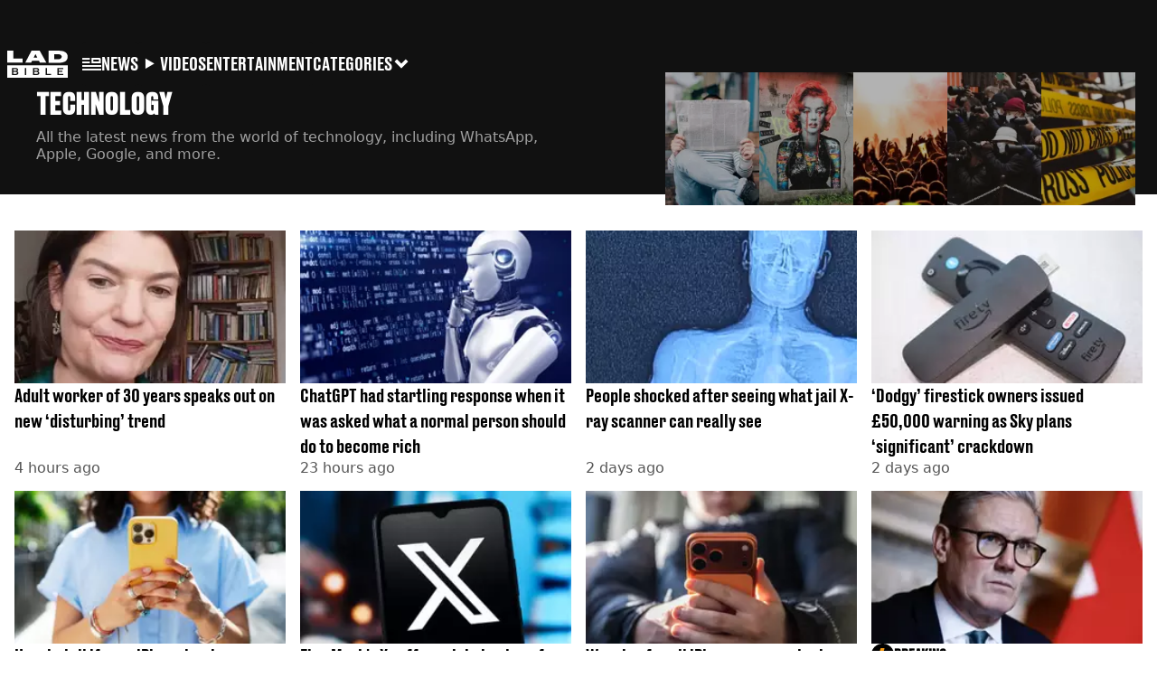

--- FILE ---
content_type: text/html; charset=utf-8
request_url: https://www.ladbible.com/technology
body_size: 27398
content:
<!DOCTYPE html><html lang="en" class="__variable_cfa859 __variable_67393f"><head><meta charSet="utf-8"/><link rel="preconnect" href="https://images.ladbible.com"/><meta name="viewport" content="width=device-width, initial-scale=1, viewport-fit=cover"/><link rel="stylesheet" href="/_next/static/css/b50c3416ac4c876d.css" data-precedence="next"/><link rel="stylesheet" href="/_next/static/css/0bd584c151bd1146.css" data-precedence="next"/><link rel="stylesheet" href="/_next/static/css/380523aec9f59568.css" data-precedence="next"/><link rel="stylesheet" href="/_next/static/css/187f19f05404d204.css" data-precedence="next"/><link rel="stylesheet" href="/_next/static/css/5d60b4777768f0d9.css" data-precedence="next"/><link rel="stylesheet" href="/_next/static/css/ed7e1db956e733c1.css" data-precedence="next"/><link rel="stylesheet" href="/_next/static/css/a42a7ac0bb834028.css" data-precedence="next"/><link rel="stylesheet" href="/_next/static/css/518e2c2fc6e0ebf4.css" data-precedence="next"/><link rel="stylesheet" href="/_next/static/css/ca667f0768a42dbd.css" data-precedence="next"/><link rel="stylesheet" href="/_next/static/css/157e39691a8ed4e8.css" data-precedence="next"/><link rel="stylesheet" href="/_next/static/css/22da9d9891c7d4da.css" data-precedence="next"/><link rel="preload" as="script" fetchPriority="low" href="/_next/static/chunks/webpack-a1c24b5ada7e5c8c.js"/><script src="/_next/static/chunks/4bd1b696-47593f43dcb427ee.js" async=""></script><script src="/_next/static/chunks/1517-70ae2cf4661ceb62.js" async=""></script><script src="/_next/static/chunks/main-app-7d742eca1cfa08a6.js" async=""></script><script src="/_next/static/chunks/4839-71ffa880935cdceb.js" async=""></script><script src="/_next/static/chunks/4919-ca6485904653e297.js" async=""></script><script src="/_next/static/chunks/9834-ef804c25a2536732.js" async=""></script><script src="/_next/static/chunks/1082-81ee260613474b75.js" async=""></script><script src="/_next/static/chunks/7194-ed0807bf7b2ccbd0.js" async=""></script><script src="/_next/static/chunks/977-074571d863122e8a.js" async=""></script><script src="/_next/static/chunks/app/ladbible/layout-2277fdb6b11aeb15.js" async=""></script><script src="/_next/static/chunks/6703-86ac51f45ebeadf3.js" async=""></script><script src="/_next/static/chunks/1054-abd5b48805f36ab4.js" async=""></script><script src="/_next/static/chunks/app/ladbible/meta/%5B...meta%5D/page-629db1ca6680fa6a.js" async=""></script><script src="/_next/static/chunks/app/ladbible/error-6dec6a9d3aa61ea2.js" async=""></script><link rel="preload" href="https://consent.ladbible.com/unified/wrapperMessagingWithoutDetection.js" as="script"/><link rel="preload" href="https://cp.ladbible.com/now.js" as="script"/><link rel="preload" href="/_next/static/chunks/3634.b0907fb5d021123b.js" as="script" fetchPriority="low"/><link rel="preload" as="image" fetchPriority="low" imageSrcSet="/_next/image?url=%2F_next%2Fstatic%2Fmedia%2Fnews.c5f5c11a.webp&amp;w=128&amp;q=75 1x, /_next/image?url=%2F_next%2Fstatic%2Fmedia%2Fnews.c5f5c11a.webp&amp;w=256&amp;q=75 2x"/><meta name="next-size-adjust"/><meta name="theme-color" content="#111111"/><title>Technology</title><meta name="description" content="All the latest news from the world of technology, including WhatsApp, Apple, Google, and more."/><link rel="manifest" href="/manifest.webmanifest"/><meta name="fb:app_id" content="331116490288120"/><meta name="next" content="https://www.ladbible.com/technology/pages/2"/><link rel="canonical" href="https://www.ladbible.com/technology"/><link rel="alternate" type="application/rss+xml" href="https://www.ladbible.com/index.rss"/><link rel="alternate" type="application/rss+xml" title="LADbible - Technology RSS Feed" href="https://www.ladbible.com/technology.rss"/><meta property="og:title" content="Technology"/><meta property="og:description" content="All the latest news from the world of technology, including WhatsApp, Apple, Google, and more."/><meta property="og:url" content="https://www.ladbible.com/technology"/><meta property="og:site_name" content="LADbible"/><meta property="og:image" content="https://www.ladbible.com/_next/static/media/ladbible.507e02cb.webp"/><meta property="og:type" content="website"/><meta name="twitter:card" content="summary_large_image"/><meta name="twitter:creator" content="@ladbible"/><meta name="twitter:title" content="Technology"/><meta name="twitter:description" content="All the latest news from the world of technology, including WhatsApp, Apple, Google, and more."/><meta name="twitter:image" content="https://www.ladbible.com/_next/static/media/ladbible.507e02cb.webp"/><link rel="icon" href="/icons/ladbible/favicon.ico"/><script src="/_next/static/chunks/polyfills-42372ed130431b0a.js" noModule=""></script></head><body><div class="loading-bar_loader__2fNms" style="--loader-width:0%;--loader-opacity:0"></div><script>(self.__next_s=self.__next_s||[]).push([0,{"children":"window.__GRANULAR__ = {GRAPHQL_CLIENT_URL: \"https://hexa.ladbiblegroup.com/graphql\"}","id":"granular-vars"}])</script><header class="nav_nav__x2GRf"><div class="nav_inner__RZKhI"><nav class="nav_mobileHeader__1X4Gt"><div class="nav_navButton__AB6Rn nav_clickable__c_a4R"><button class="nav-button_button__g2MRU" type="button"><svg aria-label="LADbible Logo" viewBox="0 0 107 48" xmlns="http://www.w3.org/2000/svg"><g fill="var(--ladbible-logo-color, var(--color-almost-black))" fill-rule="evenodd"><path d="M0 0v21h27v-6.83H10.667V0z"></path><path d="M49.902 5.843l3.254 6.464h-6.448l3.194-6.464zM42.992 0L32 21h10.47l1.413-2.907h12.19L57.517 21H69L57.301 0H42.993zM83.23 15.398h5.38c6.92 0 7.525-3.012 7.525-4.547v-.174c0-1.535-.635-4.373-7.526-4.373h-5.38v9.094zM73.045.077h17.106c12.905 0 16.562 4.837 16.562 10.195v.897c0 5.098-2.962 10.456-16.562 10.456H73.045V.077z" fill-rule="nonzero"></path><path d="M53.271 35.39c.356-.236.534-.657.534-1.263 0-.584-.19-.98-.568-1.19-.38-.208-.85-.313-1.414-.313h-3.947v3.122h3.965c.596 0 1.074-.118 1.43-.355M52.237 37.728h-4.361v3.37h4.309c.276 0 .537-.03.784-.09.247-.062.46-.158.638-.29.178-.132.322-.3.431-.504.11-.203.164-.454.164-.751 0-.595-.181-1.033-.543-1.314-.362-.28-.836-.42-1.422-.42M16.194 35.39c.356-.236.534-.657.534-1.263 0-.584-.19-.98-.568-1.19-.38-.208-.85-.313-1.414-.313H10.8v3.122h3.965c.596 0 1.074-.118 1.43-.355M15.16 37.728h-4.361v3.37h4.309c.276 0 .537-.03.784-.09.247-.062.46-.158.638-.29.178-.132.322-.3.431-.504.11-.203.164-.454.164-.751 0-.595-.181-1.033-.543-1.314-.362-.28-.836-.42-1.422-.42"></path><path d="M98.89 32.69H90.9v3.04h6.498v1.998H90.9v3.304h7.98v2.048H88.538V30.642H98.89v2.048zM77.472 43.08h-9.55V30.642h2.362v10.39h7.188v2.048zm-21.15-1.916c-.207.44-.5.804-.88 1.09-.378.287-.832.496-1.36.628a7.24 7.24 0 0 1-1.759.198h-6.74V30.642h6.361c.562 0 1.103.066 1.62.198.517.132.974.339 1.37.62.397.28.713.641.949 1.081.235.441.353.975.353 1.603 0 .705-.18 1.26-.543 1.668-.362.407-.87.705-1.526.892.76.176 1.36.487 1.802.933.442.446.663 1.088.663 1.925 0 .627-.103 1.161-.31 1.602zM33.414 43.08h-2.362V30.642h2.362V43.08zm-14.17-1.916c-.206.44-.499.804-.878 1.09-.38.287-.834.496-1.362.628a7.24 7.24 0 0 1-1.758.198h-6.74V30.642h6.36c.564 0 1.104.066 1.62.198.518.132.975.339 1.371.62.397.28.713.641.948 1.081.236.441.354.975.354 1.603 0 .705-.181 1.26-.543 1.668-.362.407-.87.705-1.525.892.758.176 1.358.487 1.8.933.443.446.664 1.088.664 1.925 0 .627-.103 1.161-.31 1.602zM.01 47.995h106.93V25.811H.01v22.184z" fill-rule="nonzero"></path></g></svg><span>Menu</span></button></div><div class="nav_navLogo__l_PRc"><a class="logo-link_link__LJxzo" href="/"><svg aria-label="LADbible Logo" viewBox="0 0 107 48" xmlns="http://www.w3.org/2000/svg"><g fill="var(--ladbible-logo-color, var(--color-almost-black))" fill-rule="evenodd"><path d="M0 0v21h27v-6.83H10.667V0z"></path><path d="M49.902 5.843l3.254 6.464h-6.448l3.194-6.464zM42.992 0L32 21h10.47l1.413-2.907h12.19L57.517 21H69L57.301 0H42.993zM83.23 15.398h5.38c6.92 0 7.525-3.012 7.525-4.547v-.174c0-1.535-.635-4.373-7.526-4.373h-5.38v9.094zM73.045.077h17.106c12.905 0 16.562 4.837 16.562 10.195v.897c0 5.098-2.962 10.456-16.562 10.456H73.045V.077z" fill-rule="nonzero"></path><path d="M53.271 35.39c.356-.236.534-.657.534-1.263 0-.584-.19-.98-.568-1.19-.38-.208-.85-.313-1.414-.313h-3.947v3.122h3.965c.596 0 1.074-.118 1.43-.355M52.237 37.728h-4.361v3.37h4.309c.276 0 .537-.03.784-.09.247-.062.46-.158.638-.29.178-.132.322-.3.431-.504.11-.203.164-.454.164-.751 0-.595-.181-1.033-.543-1.314-.362-.28-.836-.42-1.422-.42M16.194 35.39c.356-.236.534-.657.534-1.263 0-.584-.19-.98-.568-1.19-.38-.208-.85-.313-1.414-.313H10.8v3.122h3.965c.596 0 1.074-.118 1.43-.355M15.16 37.728h-4.361v3.37h4.309c.276 0 .537-.03.784-.09.247-.062.46-.158.638-.29.178-.132.322-.3.431-.504.11-.203.164-.454.164-.751 0-.595-.181-1.033-.543-1.314-.362-.28-.836-.42-1.422-.42"></path><path d="M98.89 32.69H90.9v3.04h6.498v1.998H90.9v3.304h7.98v2.048H88.538V30.642H98.89v2.048zM77.472 43.08h-9.55V30.642h2.362v10.39h7.188v2.048zm-21.15-1.916c-.207.44-.5.804-.88 1.09-.378.287-.832.496-1.36.628a7.24 7.24 0 0 1-1.759.198h-6.74V30.642h6.361c.562 0 1.103.066 1.62.198.517.132.974.339 1.37.62.397.28.713.641.949 1.081.235.441.353.975.353 1.603 0 .705-.18 1.26-.543 1.668-.362.407-.87.705-1.526.892.76.176 1.36.487 1.802.933.442.446.663 1.088.663 1.925 0 .627-.103 1.161-.31 1.602zM33.414 43.08h-2.362V30.642h2.362V43.08zm-14.17-1.916c-.206.44-.499.804-.878 1.09-.38.287-.834.496-1.362.628a7.24 7.24 0 0 1-1.758.198h-6.74V30.642h6.36c.564 0 1.104.066 1.62.198.518.132.975.339 1.371.62.397.28.713.641.948 1.081.236.441.354.975.354 1.603 0 .705-.181 1.26-.543 1.668-.362.407-.87.705-1.525.892.758.176 1.358.487 1.8.933.443.446.664 1.088.664 1.925 0 .627-.103 1.161-.31 1.602zM.01 47.995h106.93V25.811H.01v22.184z" fill-rule="nonzero"></path></g></svg></a></div><ul class="quick-links_linkContainer__lUoVk"><li class="quickLink"><div class=""><a rel="noreferrer" class="quick-link_anchor__ysKv_" href="/news"><div class="quick-link_quickLink__O8Ynj"><img alt="icon" loading="lazy" width="21" height="16" decoding="async" data-nimg="1" class="" style="color:transparent" src="/_next/static/media/news.328863f8.svg"/><span class="quick-link_text__XEElB ">News</span></div></a></div></li><li class="quickLink"><div class=""><a href="/videos" rel="noreferrer" class="quick-link_anchor__ysKv_"><div class="quick-link_quickLink__O8Ynj"><div class=""><div class="sprite_sprite__Gdvn9 sprite_animated__vOgSn" role="img" style="--sprite-width:24px;--sprite-height:19px;--sprite-background-image:url(/_next/static/media/play_sprites.34499de4.png);--sprite-background-position:0 0;--sprite-background-size:2160px;--bg-pos-x:-2136px;--bg-pos-y:0;animation:sprite_sprite-animation__o7R1P 4000ms steps(89) forwards"></div></div><span class="quick-link_text__XEElB ">videos</span></div></a></div></li><li class="quickLink"><div class="quick-link_desktopElements__XCcZq"><a rel="noreferrer" class="quick-link_anchor__ysKv_" href="/entertainment"><div class="quick-link_quickLink__O8Ynj"><span class="quick-link_text__XEElB ">entertainment</span></div></a></div></li></ul></nav><div class="menu_menu__0wPhA "><ul class="menu_menuList__5ZLGo" data-testid="top-level-items"><li class="menu_subList__LcB2v"><div class="lightning_bordered__5S_No lightning_lightning__ORdcp"><div class="lightning_inner__gJI_5"><a href="/">Home</a></div></div></li><li class="menu_topLevel__CApmW"><div class="lightning_bordered__5S_No lightning_lightning__ORdcp"><div class="lightning_inner__gJI_5"><a href="/news">News</a></div></div><div class="menu_subList__LcB2v"><div class="lightning_bordered__5S_No lightning_lightning__ORdcp"><div class="lightning_inner__gJI_5"><ul data-testid="sub-items"><li><a data-is-server="false" href="/uk-news">UK News</a></li><li><a data-is-server="false" href="/us-news">US News</a></li><li><a data-is-server="false" href="/australia">Australia</a></li><li><a data-is-server="false" href="/ireland">Ireland</a></li><li><a data-is-server="false" href="/world-news">World News</a></li><li><a data-is-server="false" href="/weird">Weird News</a></li><li><a data-is-server="false" href="/viral">Viral News</a></li><li><a data-is-server="false" href="/sport">Sport</a></li><li><a data-is-server="false" href="/technology">Technology</a></li><li><a data-is-server="false" href="/science">Science</a></li><li><a data-is-server="false" href="/true-crime">True Crime</a></li><li><a data-is-server="false" href="/travel">Travel</a></li></ul></div></div></div></li><li class="menu_topLevel__CApmW"><div class="lightning_bordered__5S_No lightning_lightning__ORdcp"><div class="lightning_inner__gJI_5"><a href="/entertainment">Entertainment</a></div></div><div class="menu_subList__LcB2v"><div class="lightning_bordered__5S_No lightning_lightning__ORdcp"><div class="lightning_inner__gJI_5"><ul data-testid="sub-items"><li><a data-is-server="false" href="/celebrity">Celebrity</a></li><li><a data-is-server="false" href="/tv-and-film">TV &amp; Film</a></li><li><a data-is-server="false" href="/netflix">Netflix</a></li><li><a data-is-server="false" href="/music">Music</a></li><li><a data-is-server="false" href="/gaming">Gaming</a></li><li><a data-is-server="false" href="/tiktok">TikTok</a></li></ul></div></div></div></li><li class="menu_topLevel__CApmW"><div class="lightning_bordered__5S_No lightning_lightning__ORdcp"><div class="lightning_inner__gJI_5"><a href="/originals">LAD Originals</a></div></div><div class="menu_subList__LcB2v"><div class="lightning_bordered__5S_No lightning_lightning__ORdcp"><div class="lightning_inner__gJI_5"><ul data-testid="sub-items"><li><a data-is-server="false" href="https://www.ffsproductions.com/">FFS PRODUCTIONS</a></li><li><a href="/say-maaate-to-a-mate" data-is-server="true">Say Maaate to a Mate</a></li><li><a data-is-server="false" href="/daily-ladness">Daily Ladness</a></li><li><a href="/uokm8" data-is-server="true">UOKM8?</a></li><li><a href="/freetobe" data-is-server="true">FreeToBe</a></li><li><a href="/citizenreef" data-is-server="true">Citizen Reef</a></li></ul></div></div></div></li><li class="menu_topLevel__CApmW  menu_categories__raXRO categories"><div class="lightning_bordered__5S_No lightning_lightning__ORdcp"><div class="lightning_inner__gJI_5"><button class="menu_categoriesButton__QoZD_" type="button">Categories<svg xmlns="http://www.w3.org/2000/svg" width="20" height="20" viewBox="0 0 20 20"><path fill="currentColor" d="M10 9.727l6.364-6.363L20 7l-6.364 6.364L10 17 0 7l3.636-3.636z"></path></svg></button></div></div></li></ul><div class="progress-nodes_verticalLine__tvCd_"><div class="progress-nodes_nodeContainer__pOJSo" data-testid="progress-nodes"><button type="button" class="progress-nodes_nodeWrapper__gj8LD" label="Node"><div class="progress-nodes_node__3J870" style="opacity:50%"></div></button><button type="button" class="progress-nodes_nodeWrapper__gj8LD" label="Node"><div class="progress-nodes_node__3J870" style="opacity:undefined%"></div></button><button type="button" class="progress-nodes_nodeWrapper__gj8LD" label="Node"><div class="progress-nodes_node__3J870" style="opacity:undefined%"></div></button></div></div></div></div></header><main class="meta_meta__v_DY1"><!--$?--><template id="B:0"></template><div class="meta-header-carousel_header__FQio6 "><div class="meta-header-carousel_outerContainer__lT7GN"><div class="meta-header-carousel_container__xRZW_" data-current-index="0"><div class="meta-header-carousel_slide__6TZF9 meta-header-carousel_currentSlide__HKcXw"><div class="meta-header-carousel_currentInfo__Pdm9h meta-header-carousel_info__fRhVv"><h3>Technology</h3><p>All the latest news from the world of technology, including WhatsApp, Apple, Google, and more.</p></div></div><div role="button" tabindex="0" class="meta-header-carousel_slide__6TZF9 "><a href="/news"><img alt="News" fetchPriority="low" width="112" height="170" decoding="async" data-nimg="1" class="meta-header-carousel_img__v3twS" style="color:transparent" srcSet="/_next/image?url=%2F_next%2Fstatic%2Fmedia%2Fnews.c5f5c11a.webp&amp;w=128&amp;q=75 1x, /_next/image?url=%2F_next%2Fstatic%2Fmedia%2Fnews.c5f5c11a.webp&amp;w=256&amp;q=75 2x" src="/_next/image?url=%2F_next%2Fstatic%2Fmedia%2Fnews.c5f5c11a.webp&amp;w=256&amp;q=75"/></a><div class="meta-header-carousel_info__fRhVv "><h2 class="heading_heading__hZT3h">News</h2><p>Today&#x27;s headlines and latest breaking news from the UK and around the world.</p></div></div><div role="button" tabindex="0" class="meta-header-carousel_slide__6TZF9 "><a href="/entertainment"><img alt="Entertainment" fetchPriority="low" loading="lazy" width="112" height="170" decoding="async" data-nimg="1" class="meta-header-carousel_img__v3twS" style="color:transparent" srcSet="/_next/image?url=%2F_next%2Fstatic%2Fmedia%2Fentertainment.d233e8ce.webp&amp;w=128&amp;q=75 1x, /_next/image?url=%2F_next%2Fstatic%2Fmedia%2Fentertainment.d233e8ce.webp&amp;w=256&amp;q=75 2x" src="/_next/image?url=%2F_next%2Fstatic%2Fmedia%2Fentertainment.d233e8ce.webp&amp;w=256&amp;q=75"/></a><div class="meta-header-carousel_info__fRhVv "><h2 class="heading_heading__hZT3h">Entertainment</h2><p>The latest entertainment news, TV, showbiz stories and gossip from the UK and worldwide.</p></div></div><div role="button" tabindex="0" class="meta-header-carousel_slide__6TZF9 "><a href="/community"><img alt="Community" fetchPriority="low" loading="lazy" width="112" height="170" decoding="async" data-nimg="1" class="meta-header-carousel_img__v3twS" style="color:transparent" srcSet="/_next/image?url=%2F_next%2Fstatic%2Fmedia%2Fcommunity.f43e1299.webp&amp;w=128&amp;q=75 1x, /_next/image?url=%2F_next%2Fstatic%2Fmedia%2Fcommunity.f43e1299.webp&amp;w=256&amp;q=75 2x" src="/_next/image?url=%2F_next%2Fstatic%2Fmedia%2Fcommunity.f43e1299.webp&amp;w=256&amp;q=75"/></a><div class="meta-header-carousel_info__fRhVv "><h2 class="heading_heading__hZT3h">Community</h2><p>From feel good stories to unbelieveable real life events, we&#x27;ve got the latest community stories.</p></div></div><div role="button" tabindex="0" class="meta-header-carousel_slide__6TZF9 "><a href="/celebrity"><img alt="Celebrity" fetchPriority="low" loading="lazy" width="112" height="170" decoding="async" data-nimg="1" class="meta-header-carousel_img__v3twS" style="color:transparent" srcSet="/_next/image?url=%2F_next%2Fstatic%2Fmedia%2Fcelebrity.f16c03e6.webp&amp;w=128&amp;q=75 1x, /_next/image?url=%2F_next%2Fstatic%2Fmedia%2Fcelebrity.f16c03e6.webp&amp;w=256&amp;q=75 2x" src="/_next/image?url=%2F_next%2Fstatic%2Fmedia%2Fcelebrity.f16c03e6.webp&amp;w=256&amp;q=75"/></a><div class="meta-header-carousel_info__fRhVv "><h2 class="heading_heading__hZT3h">Celebrity</h2><p>Breaking celebrity news and the latest showbiz gossip. All the stories you cannot afford to miss.</p></div></div><div role="button" tabindex="0" class="meta-header-carousel_slide__6TZF9 "><a href="/true-crime"><img alt="True Crime" fetchPriority="low" loading="lazy" width="112" height="170" decoding="async" data-nimg="1" class="meta-header-carousel_img__v3twS" style="color:transparent" srcSet="/_next/image?url=%2F_next%2Fstatic%2Fmedia%2Ftrue-crime.d86e606b.webp&amp;w=128&amp;q=75 1x, /_next/image?url=%2F_next%2Fstatic%2Fmedia%2Ftrue-crime.d86e606b.webp&amp;w=256&amp;q=75 2x" src="/_next/image?url=%2F_next%2Fstatic%2Fmedia%2Ftrue-crime.d86e606b.webp&amp;w=256&amp;q=75"/></a><div class="meta-header-carousel_info__fRhVv "><h2 class="heading_heading__hZT3h">True Crime</h2><p>From cold cases and documentaries to current events, we have all the latest true crime news and stories.</p></div></div></div></div></div><section class="card-loop_container__AuN1J"><div class="mobile-times_skeletonTime__Jm8to mobile-times_times__mJ4Ey skeleton"></div><ul class="card-loop_cardList__gVzmf"><li><article class="card_card__DQQQr"><div class="card_cardImage__FXrdd skeleton"></div><div class="card_cardMeta__huv1k card_skeletonOverrides__QoQMK"><div class="relative-time_skeletonTime__3qxcW skeleton"></div><div class="article-title-link_skeletonTitle__P_UfO skeleton"></div><div class="article-title-link_skeletonTitle__P_UfO skeleton"></div><div class="category-link_skeletonCategory__cEkWf skeleton"></div></div></article></li><li><article class="card_card__DQQQr"><div class="card_cardImage__FXrdd skeleton"></div><div class="card_cardMeta__huv1k card_skeletonOverrides__QoQMK"><div class="relative-time_skeletonTime__3qxcW skeleton"></div><div class="article-title-link_skeletonTitle__P_UfO skeleton"></div><div class="article-title-link_skeletonTitle__P_UfO skeleton"></div><div class="category-link_skeletonCategory__cEkWf skeleton"></div></div></article></li><li><article class="card_card__DQQQr"><div class="card_cardImage__FXrdd skeleton"></div><div class="card_cardMeta__huv1k card_skeletonOverrides__QoQMK"><div class="relative-time_skeletonTime__3qxcW skeleton"></div><div class="article-title-link_skeletonTitle__P_UfO skeleton"></div><div class="article-title-link_skeletonTitle__P_UfO skeleton"></div><div class="category-link_skeletonCategory__cEkWf skeleton"></div></div></article></li><li><article class="card_card__DQQQr"><div class="card_cardImage__FXrdd skeleton"></div><div class="card_cardMeta__huv1k card_skeletonOverrides__QoQMK"><div class="relative-time_skeletonTime__3qxcW skeleton"></div><div class="article-title-link_skeletonTitle__P_UfO skeleton"></div><div class="article-title-link_skeletonTitle__P_UfO skeleton"></div><div class="category-link_skeletonCategory__cEkWf skeleton"></div></div></article></li><li><article class="card_card__DQQQr"><div class="card_cardImage__FXrdd skeleton"></div><div class="card_cardMeta__huv1k card_skeletonOverrides__QoQMK"><div class="relative-time_skeletonTime__3qxcW skeleton"></div><div class="article-title-link_skeletonTitle__P_UfO skeleton"></div><div class="article-title-link_skeletonTitle__P_UfO skeleton"></div><div class="category-link_skeletonCategory__cEkWf skeleton"></div></div></article></li><li><article class="card_card__DQQQr"><div class="card_cardImage__FXrdd skeleton"></div><div class="card_cardMeta__huv1k card_skeletonOverrides__QoQMK"><div class="relative-time_skeletonTime__3qxcW skeleton"></div><div class="article-title-link_skeletonTitle__P_UfO skeleton"></div><div class="article-title-link_skeletonTitle__P_UfO skeleton"></div><div class="category-link_skeletonCategory__cEkWf skeleton"></div></div></article></li><li><article class="card_card__DQQQr"><div class="card_cardImage__FXrdd skeleton"></div><div class="card_cardMeta__huv1k card_skeletonOverrides__QoQMK"><div class="relative-time_skeletonTime__3qxcW skeleton"></div><div class="article-title-link_skeletonTitle__P_UfO skeleton"></div><div class="article-title-link_skeletonTitle__P_UfO skeleton"></div><div class="category-link_skeletonCategory__cEkWf skeleton"></div></div></article></li><li><article class="card_card__DQQQr"><div class="card_cardImage__FXrdd skeleton"></div><div class="card_cardMeta__huv1k card_skeletonOverrides__QoQMK"><div class="relative-time_skeletonTime__3qxcW skeleton"></div><div class="article-title-link_skeletonTitle__P_UfO skeleton"></div><div class="article-title-link_skeletonTitle__P_UfO skeleton"></div><div class="category-link_skeletonCategory__cEkWf skeleton"></div></div></article></li><li><article class="card_card__DQQQr"><div class="card_cardImage__FXrdd skeleton"></div><div class="card_cardMeta__huv1k card_skeletonOverrides__QoQMK"><div class="relative-time_skeletonTime__3qxcW skeleton"></div><div class="article-title-link_skeletonTitle__P_UfO skeleton"></div><div class="article-title-link_skeletonTitle__P_UfO skeleton"></div><div class="category-link_skeletonCategory__cEkWf skeleton"></div></div></article></li><li><article class="card_card__DQQQr"><div class="card_cardImage__FXrdd skeleton"></div><div class="card_cardMeta__huv1k card_skeletonOverrides__QoQMK"><div class="relative-time_skeletonTime__3qxcW skeleton"></div><div class="article-title-link_skeletonTitle__P_UfO skeleton"></div><div class="article-title-link_skeletonTitle__P_UfO skeleton"></div><div class="category-link_skeletonCategory__cEkWf skeleton"></div></div></article></li><li><article class="card_card__DQQQr"><div class="card_cardImage__FXrdd skeleton"></div><div class="card_cardMeta__huv1k card_skeletonOverrides__QoQMK"><div class="relative-time_skeletonTime__3qxcW skeleton"></div><div class="article-title-link_skeletonTitle__P_UfO skeleton"></div><div class="article-title-link_skeletonTitle__P_UfO skeleton"></div><div class="category-link_skeletonCategory__cEkWf skeleton"></div></div></article></li><li><article class="card_card__DQQQr"><div class="card_cardImage__FXrdd skeleton"></div><div class="card_cardMeta__huv1k card_skeletonOverrides__QoQMK"><div class="relative-time_skeletonTime__3qxcW skeleton"></div><div class="article-title-link_skeletonTitle__P_UfO skeleton"></div><div class="article-title-link_skeletonTitle__P_UfO skeleton"></div><div class="category-link_skeletonCategory__cEkWf skeleton"></div></div></article></li><li><article class="card_card__DQQQr"><div class="card_cardImage__FXrdd skeleton"></div><div class="card_cardMeta__huv1k card_skeletonOverrides__QoQMK"><div class="relative-time_skeletonTime__3qxcW skeleton"></div><div class="article-title-link_skeletonTitle__P_UfO skeleton"></div><div class="article-title-link_skeletonTitle__P_UfO skeleton"></div><div class="category-link_skeletonCategory__cEkWf skeleton"></div></div></article></li><li><article class="card_card__DQQQr"><div class="card_cardImage__FXrdd skeleton"></div><div class="card_cardMeta__huv1k card_skeletonOverrides__QoQMK"><div class="relative-time_skeletonTime__3qxcW skeleton"></div><div class="article-title-link_skeletonTitle__P_UfO skeleton"></div><div class="article-title-link_skeletonTitle__P_UfO skeleton"></div><div class="category-link_skeletonCategory__cEkWf skeleton"></div></div></article></li><li><article class="card_card__DQQQr"><div class="card_cardImage__FXrdd skeleton"></div><div class="card_cardMeta__huv1k card_skeletonOverrides__QoQMK"><div class="relative-time_skeletonTime__3qxcW skeleton"></div><div class="article-title-link_skeletonTitle__P_UfO skeleton"></div><div class="article-title-link_skeletonTitle__P_UfO skeleton"></div><div class="category-link_skeletonCategory__cEkWf skeleton"></div></div></article></li><li><article class="card_card__DQQQr"><div class="card_cardImage__FXrdd skeleton"></div><div class="card_cardMeta__huv1k card_skeletonOverrides__QoQMK"><div class="relative-time_skeletonTime__3qxcW skeleton"></div><div class="article-title-link_skeletonTitle__P_UfO skeleton"></div><div class="article-title-link_skeletonTitle__P_UfO skeleton"></div><div class="category-link_skeletonCategory__cEkWf skeleton"></div></div></article></li><li><article class="card_card__DQQQr"><div class="card_cardImage__FXrdd skeleton"></div><div class="card_cardMeta__huv1k card_skeletonOverrides__QoQMK"><div class="relative-time_skeletonTime__3qxcW skeleton"></div><div class="article-title-link_skeletonTitle__P_UfO skeleton"></div><div class="article-title-link_skeletonTitle__P_UfO skeleton"></div><div class="category-link_skeletonCategory__cEkWf skeleton"></div></div></article></li><li><article class="card_card__DQQQr"><div class="card_cardImage__FXrdd skeleton"></div><div class="card_cardMeta__huv1k card_skeletonOverrides__QoQMK"><div class="relative-time_skeletonTime__3qxcW skeleton"></div><div class="article-title-link_skeletonTitle__P_UfO skeleton"></div><div class="article-title-link_skeletonTitle__P_UfO skeleton"></div><div class="category-link_skeletonCategory__cEkWf skeleton"></div></div></article></li><li><article class="card_card__DQQQr"><div class="card_cardImage__FXrdd skeleton"></div><div class="card_cardMeta__huv1k card_skeletonOverrides__QoQMK"><div class="relative-time_skeletonTime__3qxcW skeleton"></div><div class="article-title-link_skeletonTitle__P_UfO skeleton"></div><div class="article-title-link_skeletonTitle__P_UfO skeleton"></div><div class="category-link_skeletonCategory__cEkWf skeleton"></div></div></article></li><li><article class="card_card__DQQQr"><div class="card_cardImage__FXrdd skeleton"></div><div class="card_cardMeta__huv1k card_skeletonOverrides__QoQMK"><div class="relative-time_skeletonTime__3qxcW skeleton"></div><div class="article-title-link_skeletonTitle__P_UfO skeleton"></div><div class="article-title-link_skeletonTitle__P_UfO skeleton"></div><div class="category-link_skeletonCategory__cEkWf skeleton"></div></div></article></li></ul></section><!--/$--></main><footer class="footer_footer__IaZdr"><div class="footer_inner__Qj8qs"><div class="footer_links__731Yg"><div class="footer-links_links__QuEBb"><ul><li><a class="footer-links_link__lUYgh" target="_blank" href="/cdn-cgi/l/email-protection#056461736077716c766c6b6245716d60696461676c67696062776a70752b666a683a7670676f606671384461736077716c766c6b62">Advertise</a></li><li><a class="footer-links_link__lUYgh" target="_blank" href="http://www.ladbiblegroup.com/terms-conditions/">Terms</a></li><li><a class="footer-links_link__lUYgh" target="_blank" href="http://www.ladbiblegroup.com/privacy/">Privacy &amp; Cookies</a></li><li><a class="footer-links_link__lUYgh" target="_blank" href="http://www.ladbiblegroup.com/">LADbible Group</a></li><li><a class="footer-links_link__lUYgh" target="_blank" href="https://www.unilad.com/">UNILAD</a></li><li><a class="footer-links_link__lUYgh" target="_blank" href="https://www.sportbible.com/">SPORTbible</a></li><li><a class="footer-links_link__lUYgh" target="_blank" href="https://www.gamingbible.com/">GAMINGbible</a></li><li><a class="footer-links_link__lUYgh" target="_blank" href="https://www.tyla.com/">Tyla</a></li><li><a class="footer-links_link__lUYgh" target="_blank" href="https://www.uniladtech.com/">UNILAD Tech</a></li><li><a class="footer-links_link__lUYgh" target="_blank" href="https://www.foodbible.com/">FOODbible</a></li><li><a class="footer-links_link__lUYgh" target="_blank" href="http://www.thecontentbible.com/">License Our Content</a></li><li><a class="footer-links_link__lUYgh" href="/about-and-contact">About Us &amp; Contact</a></li><li><a class="footer-links_link__lUYgh" target="_blank" href="https://jobs.ladbiblegroup.com/">Jobs</a></li><li><a class="footer-links_link__lUYgh" href="/latest">Latest</a></li><li><a class="footer-links_link__lUYgh" href="/index/tags">Topics A-Z</a></li><li><a class="footer-links_link__lUYgh" href="/index/authors">Authors</a></li><li><button class="footer-links_link__lUYgh footer-links_privacy__1tk3b" type="button" id="pmLink">Privacy Settings</button></li></ul></div></div><div class="footer_socials__FYr9t"><div class="social-links_container__qZM_6"><div class="social-links_socials__idRw7"><a target="_blank" href="https://www.facebook.com/LADbible"><div class="social-icon_socialIcon__qz1Nv" data-testid="icon-facebook"><svg xmlns="http://www.w3.org/2000/svg" fill="none" viewBox="0 0 50 50" role="img"><title>Facebook</title><path fill="currentColor" d="M18.63,50H28.8V24.79h7.1l0.75-8.43H28.8c0,0,0-3.15,0-4.8c0-2,0.4-2.78,2.35-2.78c1.56,0,5.51,0,5.51,0V0c0,0-5.8,0-7.05,0c-7.58,0-10.99,3.3-10.99,9.6c0,5.5,0,6.74,0,6.74h-5.3v8.54h5.3V50z"></path></svg></div></a><a target="_blank" href="https://www.instagram.com/ladbible/"><div class="social-icon_socialIcon__qz1Nv" data-testid="icon-insta"><svg viewBox="0 0 50 50" fill="none" xmlns="http://www.w3.org/2000/svg" role="img"><title>Instagram</title><path fill="currentColor" d="M25.02,4.62c6.68,0,7.46,0,10.09,0.15c1.58,0.03,3.15,0.31,4.64,0.85c1.08,0.4,2.06,1.04,2.86,1.87c0.83,0.8,1.48,1.77,1.88,2.85c0.55,1.48,0.84,3.04,0.85,4.62c0.13,2.62,0.15,3.42,0.15,10.06c0,6.64,0,7.42-0.15,10.04c-0.01,1.58-0.3,3.14-0.85,4.62c-0.41,1.08-1.05,2.06-1.88,2.87c-0.8,0.82-1.78,1.45-2.86,1.86c-1.49,0.55-3.05,0.84-4.64,0.86c-2.63,0.11-3.41,0.13-10.09,0.13c-6.68,0-7.45-0.08-10.14-0.08c-1.58-0.02-3.15-0.31-4.64-0.86c-1.08-0.4-2.05-1.03-2.86-1.86c-0.83-0.8-1.47-1.78-1.88-2.87c-0.55-1.48-0.84-3.04-0.85-4.62c-0.13-2.62-0.15-3.4-0.15-10.04c0-6.64,0-7.44,0.15-10.06c0.01-1.58,0.3-3.14,0.85-4.62c0.4-1.08,1.04-2.05,1.88-2.85c0.8-0.83,1.78-1.47,2.86-1.87c1.49-0.53,3.06-0.82,4.64-0.85c2.63-0.13,3.41-0.15,10.08-0.15L25.02,4.62z M24.96,0.19c-6.78,0-7.63,0-10.29,0.15c-2.07,0.04-4.11,0.43-6.04,1.16C6.96,2.11,5.45,3.09,4.2,4.36C2.93,5.6,1.95,7.11,1.32,8.77c-0.73,1.93-1.13,3.97-1.16,6.04C0.03,17.46,0,18.31,0,25.07c0,6.76,0,7.6,0.16,10.26c0.04,2.06,0.43,4.11,1.16,6.04c0.63,1.66,1.61,3.16,2.87,4.4c1.27,1.26,2.81,2.22,4.49,2.82c1.94,0.71,3.98,1.1,6.04,1.16c2.66,0.11,3.51,0.15,10.29,0.15c6.78,0,7.64,0,10.31-0.15c2.06-0.05,4.11-0.44,6.04-1.16c1.67-0.63,3.18-1.61,4.43-2.88c1.27-1.24,2.25-2.74,2.87-4.4c0.73-1.93,1.12-3.98,1.16-6.04C49.97,32.6,50,31.76,50,25c0-6.76,0-7.6-0.16-10.26c-0.03-2.06-0.43-4.11-1.16-6.04c-0.62-1.66-1.6-3.17-2.87-4.41c-1.25-1.27-2.76-2.24-4.43-2.87c-1.93-0.73-3.98-1.12-6.04-1.16c-2.66-0.13-3.51-0.15-10.31-0.15"></path><path fill="currentColor" d="M25.02,12.2c-1.68,0-3.35,0.33-4.9,0.97c-1.55,0.64-2.97,1.58-4.16,2.77s-2.13,2.6-2.77,4.15c-0.64,1.55-0.97,3.21-0.97,4.89c0,3.38,1.35,6.63,3.75,9.02c2.4,2.39,5.66,3.74,9.06,3.74c1.68,0,3.35-0.33,4.91-0.97c1.56-0.64,2.97-1.58,4.16-2.77s2.14-2.59,2.78-4.14c0.64-1.55,0.98-3.21,0.98-4.89c0-1.68-0.33-3.34-0.97-4.89c-0.64-1.55-1.59-2.96-2.78-4.15s-2.61-2.13-4.16-2.77C28.38,12.53,26.71,12.2,25.02,12.2z M25.02,33.27c-2.2,0-4.32-0.87-5.88-2.43c-1.56-1.55-2.44-3.66-2.44-5.86c0-1.09,0.21-2.17,0.63-3.18c0.42-1.01,1.03-1.92,1.8-2.69c0.77-0.77,1.69-1.38,2.7-1.8c1.01-0.42,2.09-0.63,3.19-0.63c2.21,0,4.33,0.87,5.89,2.43c1.56,1.56,2.44,3.67,2.44,5.87c0,1.09-0.22,2.17-0.63,3.17c-0.42,1.01-1.03,1.92-1.81,2.69c-0.77,0.77-1.69,1.38-2.7,1.8C27.2,33.06,26.12,33.27,25.02,33.27z"></path></svg></div></a><a target="_blank" href="https://x.com/ladbible"><div class="social-icon_socialIcon__qz1Nv" data-testid="icon-x"><svg xmlns="http://www.w3.org/2000/svg" fill="none" viewBox="0 0 50 50" role="img"><title>X</title><path fill="currentColor" stroke="currentColor" stroke-width="0.5" d="M0.12,1.6l19.3,25.81L0,48.4h4.37l17.01-18.37L35.12,48.4H50L29.61,21.14L47.69,1.6h-4.37L27.66,18.52L15,1.6H0.12z M6.55,4.82h6.84l30.18,40.36h-6.84L6.55,4.82z"></path></svg></div></a><a target="_blank" href="https://www.threads.net/@ladbible"><div class="social-icon_socialIcon__qz1Nv" data-testid="icon-threads"><svg role="img" viewBox="0 0 50 50" xmlns="http://www.w3.org/2000/svg"><title>Threads</title><path fill="currentColor" d="M36.96,23.17c-0.21-0.11-0.43-0.21-0.65-0.29c-0.38-7.12-4.27-11.19-10.79-11.23c-0.03,0-0.06,0-0.09,0c-3.91,0-7.15,1.67-9.15,4.7l3.58,2.46c1.49-2.27,3.84-2.74,5.57-2.74c0.02,0,0.04,0,0.06,0c2.15,0.01,3.77,0.63,4.81,1.86c0.76,0.89,1.28,2.11,1.53,3.66c-1.9-0.32-3.96-0.43-6.17-0.3c-6.2,0.36-10.19,3.97-9.92,9c0.14,2.55,1.41,4.75,3.57,6.18c1.84,1.21,4.2,1.8,6.66,1.67c3.24-0.19,5.79-1.42,7.56-3.68c1.36-1.72,2.21-3.95,2.58-6.76c1.55,0.94,2.7,2.17,3.33,3.64c1.07,2.51,1.14,6.63-2.23,9.99c-2.95,2.95-6.49,4.22-11.85,4.26c-5.94-0.04-10.43-1.94-13.35-5.66C9.28,36.45,7.87,31.43,7.81,25c0.06-6.43,1.47-11.45,4.21-14.92c2.92-3.72,7.41-5.62,13.35-5.66c5.99,0.04,10.56,1.95,13.58,5.68c1.49,1.84,2.61,4.13,3.35,6.82l4.21-1.12c-0.9-3.3-2.31-6.14-4.23-8.51C38.39,2.5,32.71,0.05,25.39,0h-0.03C18.04,0.05,12.42,2.51,8.64,7.31c-3.36,4.27-5.09,10.21-5.15,17.67v0.04c0.06,7.45,1.79,13.4,5.15,17.67c3.78,4.8,9.4,7.27,16.72,7.31h0.03c6.49-0.05,11.07-1.75,14.85-5.52c4.93-4.93,4.79-11.11,3.16-14.91C42.23,26.85,40,24.64,36.96,23.17z M25.74,33.73c-2.71,0.15-5.55-1.07-5.68-3.68c-0.1-1.94,1.38-4.1,5.85-4.37c0.52-0.03,1.02-0.04,1.51-0.04c1.62,0,3.13,0.16,4.52,0.46C31.42,32.54,28.4,33.58,25.74,33.73z"></path></svg></div></a><a target="_blank" href="https://www.snapchat.com/add/teamladbible"><div class="social-icon_socialIcon__qz1Nv" data-testid="icon-snapchat"><svg viewBox="0 0 50 50" fill="none" xmlns="http://www.w3.org/2000/svg" role="img"><title>Snapchat</title><path fill="currentColor" d="M38.49,15.58c-0.01,1.1-0.06,2.19-0.15,3.29c-0.01,0.19-0.02,0.37-0.02,0.56c-0.01,0.41,0.22,0.57,0.62,0.54c0.15-0.01,0.29-0.05,0.43-0.1c0.39-0.14,0.78-0.29,1.17-0.44c0.65-0.25,1.31-0.5,2-0.66c0.46-0.11,0.92-0.17,1.39-0.05c1.06,0.25,1.61,1.32,1.2,2.34c-0.11,0.27-0.27,0.5-0.46,0.72c-0.27,0.31-0.58,0.57-0.92,0.8c-0.4,0.27-0.8,0.54-1.2,0.8c-0.67,0.44-1.34,0.89-2,1.34c-0.27,0.19-0.54,0.38-0.81,0.59c-0.15,0.11-0.28,0.24-0.4,0.38c-0.25,0.28-0.37,0.61-0.34,0.99c0.02,0.36,0.09,0.72,0.19,1.06c0.32,1.12,0.8,2.17,1.39,3.16c1.09,1.84,2.49,3.4,4.12,4.75c1.39,1.15,2.91,2.09,4.51,2.89c0.15,0.07,0.29,0.15,0.42,0.23c0.11,0.07,0.2,0.15,0.27,0.25c0.11,0.15,0.12,0.32,0.03,0.49c-0.08,0.15-0.19,0.26-0.32,0.36c-0.18,0.15-0.39,0.27-0.59,0.38c-0.91,0.5-1.88,0.86-2.88,1.13c-0.43,0.12-0.85,0.24-1.28,0.37c-0.3,0.09-0.57,0.22-0.85,0.36c-0.46,0.24-0.72,0.63-0.82,1.14c-0.05,0.28-0.09,0.57-0.13,0.85c-0.13,0.71-0.38,0.97-1.07,1.09c-0.24,0.04-0.49,0.06-0.74,0.08c-0.61,0.04-1.23,0.05-1.85,0.09c-1.4,0.08-2.76,0.3-4.09,0.74c-0.56,0.19-1.1,0.43-1.61,0.73c-0.54,0.31-1.08,0.64-1.62,0.98c-0.85,0.52-1.72,1.02-2.65,1.38c-1.04,0.41-2.11,0.65-3.22,0.75c-0.93,0.09-1.87,0.07-2.8-0.04c-1.4-0.16-2.72-0.57-3.97-1.22c-0.58-0.3-1.14-0.64-1.7-0.98c-0.41-0.25-0.82-0.5-1.23-0.75c-0.98-0.59-2.04-0.97-3.16-1.22c-1.01-0.22-2.04-0.35-3.07-0.38c-0.54-0.02-1.08-0.04-1.62-0.08c-0.31-0.02-0.61-0.06-0.91-0.14c-0.42-0.11-0.69-0.37-0.78-0.8c-0.05-0.24-0.09-0.49-0.13-0.73c-0.01-0.05-0.01-0.1-0.02-0.15c-0.09-0.65-0.41-1.13-1.02-1.41c-0.37-0.17-0.75-0.31-1.14-0.42c-0.68-0.19-1.36-0.35-2.02-0.6c-0.58-0.21-1.14-0.46-1.68-0.76c-0.16-0.09-0.32-0.19-0.47-0.3c-0.1-0.07-0.2-0.15-0.28-0.24c-0.32-0.33-0.29-0.63,0.07-0.92c0.18-0.14,0.38-0.23,0.58-0.33c1.41-0.7,2.74-1.52,3.98-2.48c1.77-1.38,3.29-3,4.46-4.94c0.62-1.03,1.14-2.12,1.47-3.29c0.11-0.37,0.18-0.75,0.19-1.14c0.02-0.38-0.11-0.71-0.36-0.99c-0.15-0.17-0.32-0.31-0.5-0.44c-0.51-0.39-1.05-0.75-1.58-1.1c-0.68-0.45-1.36-0.9-2.04-1.35c-0.34-0.22-0.67-0.47-0.96-0.75c-0.22-0.21-0.41-0.43-0.56-0.69c-0.32-0.54-0.34-1.11-0.1-1.69c0.17-0.4,0.46-0.67,0.85-0.83c0.44-0.17,0.89-0.19,1.34-0.11c0.54,0.09,1.05,0.25,1.56,0.44c0.52,0.19,1.03,0.4,1.55,0.59c0.24,0.09,0.48,0.18,0.74,0.22c0.06,0.01,0.12,0.03,0.18,0.02c0.3-0.01,0.54-0.11,0.54-0.51c0-0.34-0.02-0.67-0.04-1.01c-0.12-1.82-0.17-3.64-0.09-5.46c0.05-1.16,0.16-2.31,0.42-3.45c0.36-1.58,1-3.01,1.97-4.3c1.79-2.39,4.14-3.9,6.96-4.7c1.55-0.45,3.12-0.6,4.72-0.54c1.69,0.05,3.32,0.37,4.89,0.99c1.5,0.59,2.86,1.4,4.04,2.51c1.48,1.4,2.62,3.03,3.24,5.01c0.28,0.89,0.46,1.81,0.57,2.74C38.49,12.69,38.5,14.14,38.49,15.58z"></path></svg></div></a><a target="_blank" href="https://www.tiktok.com/@ladbible?lang=en"><div class="social-icon_socialIcon__qz1Nv" data-testid="icon-tiktok"><svg viewBox="0 0 50 50" fill="none" xmlns="http://www.w3.org/2000/svg" role="img"><title>TikTok</title><path fill="currentColor" d="M46.64,12.18c0-0.22-0.01-0.24-0.24-0.23c-0.57,0-1.13-0.06-1.68-0.15c-2.02-0.3-8.58-3.76-9.69-9.41c-0.02-0.11-0.27-1.51-0.27-2.11c0-0.26,0-0.27-0.26-0.27c-0.06,0-0.12,0-0.18,0C31.76,0,29.2,0,26.63,0c-0.52,0-0.45-0.06-0.45,0.45c0,11.18,0,22.35,0,33.53c0,0.42-0.01,0.83-0.09,1.24c-0.39,2.16-1.49,3.86-3.35,5.01c-1.61,1-3.37,1.29-5.23,0.91c-0.59-0.12-1.14-0.34-1.69-0.56c-0.05-0.04-0.09-0.08-0.13-0.12c-0.18-0.16-0.39-0.29-0.59-0.43c-2.37-1.65-3.5-3.94-3.16-6.81c0.35-2.91,2.01-4.89,4.76-5.9c0.82-0.3,1.68-0.43,2.56-0.38c0.57,0.03,1.13,0.1,1.67,0.26c0.19,0.05,0.29-0.01,0.3-0.21c0-0.07,0-0.14,0-0.21c0-2.01-0.07-6.39-0.09-6.4c0-0.57,0-1.16,0.02-1.73c0-0.17-0.08-0.2-0.22-0.21c-1.04-0.12-2.07-0.15-3.11-0.07c-1.44,0.1-2.83,0.4-4.19,0.89c-2.16,0.78-4.06,1.99-5.69,3.6c-1.41,1.39-2.51,2.98-3.32,4.79c-0.78,1.72-1.22,3.54-1.34,5.42c-0.05,0.82-0.05,1.64,0.03,2.46c0.1,1.13,0.32,2.24,0.66,3.33c0.98,3.12,2.78,5.67,5.33,7.7c0.26,0.21,0.51,0.43,0.82,0.56c0.13,0.12,0.26,0.23,0.39,0.35c0.41,0.31,0.85,0.58,1.32,0.8c2.85,1.41,5.85,1.99,9.02,1.6c4.11-0.51,7.53-2.33,10.22-5.48c2.53-2.97,3.76-6.44,3.79-10.34c0.03-5.57,0.01-11.13,0.01-16.7c0-0.13-0.07-0.32,0.07-0.39c0.11-0.05,0.23,0.1,0.34,0.17c2.06,1.36,4.29,2.35,6.69,2.9c1.4,0.32,2.81,0.52,4.26,0.52c0.45,0,0.51-0.02,0.51-0.48C46.74,18.1,46.64,12.7,46.64,12.18L46.64,12.18z"></path></svg></div></a></div><div class="social-links_youtube__GeahK"><a target="_blank" class="social-links_youtubeLink__cUasi" href="https://www.youtube.com/@ladbible"><div class="social-icon_socialIcon__qz1Nv" data-testid="icon-youtube"><svg viewBox="0 0 50 50" fill="none" xmlns="http://www.w3.org/2000/svg" role="img"><title>YouTube</title><path fill="currentColor" d="M39.61,7.91H10.38c-2.75,0-5.39,1.05-7.34,2.93C1.09,12.72,0,15.27,0,17.92v14.16c0,2.66,1.09,5.2,3.04,7.08c1.95,1.88,4.59,2.93,7.34,2.93h29.23c2.75,0,5.4-1.05,7.35-2.93c1.95-1.88,3.04-4.42,3.04-7.08V18c0.01-1.32-0.25-2.63-0.77-3.86c-0.52-1.22-1.28-2.34-2.25-3.27c-0.96-0.94-2.11-1.68-3.38-2.19C42.34,8.17,40.99,7.91,39.61,7.91z M32.57,25.65L18.9,31.98c-0.08,0.04-0.18,0.05-0.27,0.05c-0.09-0.01-0.18-0.04-0.26-0.08s-0.14-0.11-0.19-0.19c-0.05-0.08-0.07-0.16-0.07-0.25V18.54c0-0.09,0.02-0.18,0.07-0.26c0.04-0.08,0.11-0.14,0.19-0.19c0.08-0.05,0.17-0.08,0.26-0.08c0.09,0,0.19,0.02,0.27,0.06l13.69,6.68c0.07,0.05,0.14,0.12,0.18,0.2c0.04,0.08,0.07,0.17,0.06,0.26c0,0.09-0.02,0.18-0.07,0.25C32.71,25.54,32.65,25.6,32.57,25.65z"></path></svg></div><p>LAD Entertainment</p></a><a target="_blank" class="social-links_youtubeLink__cUasi" href="https://www.youtube.com/@ladbiblestories"><div class="social-icon_socialIcon__qz1Nv" data-testid="icon-youtube"><svg viewBox="0 0 50 50" fill="none" xmlns="http://www.w3.org/2000/svg" role="img"><title>YouTube</title><path fill="currentColor" d="M39.61,7.91H10.38c-2.75,0-5.39,1.05-7.34,2.93C1.09,12.72,0,15.27,0,17.92v14.16c0,2.66,1.09,5.2,3.04,7.08c1.95,1.88,4.59,2.93,7.34,2.93h29.23c2.75,0,5.4-1.05,7.35-2.93c1.95-1.88,3.04-4.42,3.04-7.08V18c0.01-1.32-0.25-2.63-0.77-3.86c-0.52-1.22-1.28-2.34-2.25-3.27c-0.96-0.94-2.11-1.68-3.38-2.19C42.34,8.17,40.99,7.91,39.61,7.91z M32.57,25.65L18.9,31.98c-0.08,0.04-0.18,0.05-0.27,0.05c-0.09-0.01-0.18-0.04-0.26-0.08s-0.14-0.11-0.19-0.19c-0.05-0.08-0.07-0.16-0.07-0.25V18.54c0-0.09,0.02-0.18,0.07-0.26c0.04-0.08,0.11-0.14,0.19-0.19c0.08-0.05,0.17-0.08,0.26-0.08c0.09,0,0.19,0.02,0.27,0.06l13.69,6.68c0.07,0.05,0.14,0.12,0.18,0.2c0.04,0.08,0.07,0.17,0.06,0.26c0,0.09-0.02,0.18-0.07,0.25C32.71,25.54,32.65,25.6,32.57,25.65z"></path></svg></div><p>LAD Stories</p></a></div></div></div><div class="footer_submit__T_J4g"><div class="submit-content_submit__jIIv7"><div class="lightning_bordered__5S_No lightning_thinBorder___8yI8 lightning_lightning__ORdcp"><div class="lightning_inner__gJI_5 lightning_thinBorder___8yI8"><a target="_blank" class="submit-content_submitContent__o5zTk" href="/submit">Submit Your Content</a></div></div></div></div></div></footer><script data-cfasync="false" src="/cdn-cgi/scripts/5c5dd728/cloudflare-static/email-decode.min.js"></script><script src="/_next/static/chunks/webpack-a1c24b5ada7e5c8c.js" async=""></script><script>(self.__next_f=self.__next_f||[]).push([0])</script><script>self.__next_f.push([1,"e:\"$Sreact.fragment\"\nf:I[15244,[],\"\"]\n10:I[43866,[],\"\"]\n13:I[86213,[],\"OutletBoundary\"]\n15:I[86213,[],\"MetadataBoundary\"]\n17:I[86213,[],\"ViewportBoundary\"]\n19:I[34835,[],\"\"]\n1a:I[95693,[\"4839\",\"static/chunks/4839-71ffa880935cdceb.js\",\"4919\",\"static/chunks/4919-ca6485904653e297.js\",\"9834\",\"static/chunks/9834-ef804c25a2536732.js\",\"1082\",\"static/chunks/1082-81ee260613474b75.js\",\"7194\",\"static/chunks/7194-ed0807bf7b2ccbd0.js\",\"977\",\"static/chunks/977-074571d863122e8a.js\",\"3325\",\"static/chunks/app/ladbible/layout-2277fdb6b11aeb15.js\"],\"LoadingBar\"]\n1:HL[\"/_next/static/media/a4f261a9440fc48e-s.p.woff2\",\"font\",{\"crossOrigin\":\"\",\"type\":\"font/woff2\"}]\n2:HL[\"/_next/static/media/da3bd2358a9ab868-s.p.woff2\",\"font\",{\"crossOrigin\":\"\",\"type\":\"font/woff2\"}]\n3:HL[\"/_next/static/css/b50c3416ac4c876d.css\",\"style\"]\n4:HL[\"/_next/static/css/0bd584c151bd1146.css\",\"style\"]\n5:HL[\"/_next/static/css/380523aec9f59568.css\",\"style\"]\n6:HL[\"/_next/static/css/187f19f05404d204.css\",\"style\"]\n7:HL[\"/_next/static/css/5d60b4777768f0d9.css\",\"style\"]\n8:HL[\"/_next/static/css/ed7e1db956e733c1.css\",\"style\"]\n9:HL[\"/_next/static/css/a42a7ac0bb834028.css\",\"style\"]\na:HL[\"/_next/static/css/518e2c2fc6e0ebf4.css\",\"style\"]\nb:HL[\"/_next/static/css/ca667f0768a42dbd.css\",\"style\"]\nc:HL[\"/_next/static/css/157e39691a8ed4e8.css\",\"style\"]\nd:HL[\"/_next/static/css/22da9d9891c7d4da.css\",\"style\"]\n"])</script><script>self.__next_f.push([1,"0:{\"P\":null,\"b\":\"Kiw3AbfOSraBQ2qhjrGWU\",\"p\":\"\",\"c\":[\"\",\"technology?geo=us\u0026isUSA\"],\"i\":false,\"f\":[[[\"\",{\"children\":[\"ladbible\",{\"children\":[\"meta\",{\"children\":[[\"meta\",\"technology\",\"c\"],{\"children\":[\"__PAGE__?{\\\"geo\\\":\\\"us\\\",\\\"isUSA\\\":\\\"\\\"}\",{}]}]}]},\"$undefined\",\"$undefined\",true]}],[\"\",[\"$\",\"$e\",\"c\",{\"children\":[null,[\"$\",\"$Lf\",null,{\"parallelRouterKey\":\"children\",\"segmentPath\":[\"children\"],\"error\":\"$undefined\",\"errorStyles\":\"$undefined\",\"errorScripts\":\"$undefined\",\"template\":[\"$\",\"$L10\",null,{}],\"templateStyles\":\"$undefined\",\"templateScripts\":\"$undefined\",\"notFound\":[[\"$\",\"title\",null,{\"children\":\"404: This page could not be found.\"}],[\"$\",\"div\",null,{\"style\":{\"fontFamily\":\"system-ui,\\\"Segoe UI\\\",Roboto,Helvetica,Arial,sans-serif,\\\"Apple Color Emoji\\\",\\\"Segoe UI Emoji\\\"\",\"height\":\"100vh\",\"textAlign\":\"center\",\"display\":\"flex\",\"flexDirection\":\"column\",\"alignItems\":\"center\",\"justifyContent\":\"center\"},\"children\":[\"$\",\"div\",null,{\"children\":[[\"$\",\"style\",null,{\"dangerouslySetInnerHTML\":{\"__html\":\"body{color:#000;background:#fff;margin:0}.next-error-h1{border-right:1px solid rgba(0,0,0,.3)}@media (prefers-color-scheme:dark){body{color:#fff;background:#000}.next-error-h1{border-right:1px solid rgba(255,255,255,.3)}}\"}}],[\"$\",\"h1\",null,{\"className\":\"next-error-h1\",\"style\":{\"display\":\"inline-block\",\"margin\":\"0 20px 0 0\",\"padding\":\"0 23px 0 0\",\"fontSize\":24,\"fontWeight\":500,\"verticalAlign\":\"top\",\"lineHeight\":\"49px\"},\"children\":\"404\"}],[\"$\",\"div\",null,{\"style\":{\"display\":\"inline-block\"},\"children\":[\"$\",\"h2\",null,{\"style\":{\"fontSize\":14,\"fontWeight\":400,\"lineHeight\":\"49px\",\"margin\":0},\"children\":\"This page could not be found.\"}]}]]}]}]],\"notFoundStyles\":[]}]]}],{\"children\":[\"ladbible\",[\"$\",\"$e\",\"c\",{\"children\":[[[\"$\",\"link\",\"0\",{\"rel\":\"stylesheet\",\"href\":\"/_next/static/css/b50c3416ac4c876d.css\",\"precedence\":\"next\",\"crossOrigin\":\"$undefined\",\"nonce\":\"$undefined\"}],[\"$\",\"link\",\"1\",{\"rel\":\"stylesheet\",\"href\":\"/_next/static/css/0bd584c151bd1146.css\",\"precedence\":\"next\",\"crossOrigin\":\"$undefined\",\"nonce\":\"$undefined\"}],[\"$\",\"link\",\"2\",{\"rel\":\"stylesheet\",\"href\":\"/_next/static/css/380523aec9f59568.css\",\"precedence\":\"next\",\"crossOrigin\":\"$undefined\",\"nonce\":\"$undefined\"}],[\"$\",\"link\",\"3\",{\"rel\":\"stylesheet\",\"href\":\"/_next/static/css/187f19f05404d204.css\",\"precedence\":\"next\",\"crossOrigin\":\"$undefined\",\"nonce\":\"$undefined\"}],[\"$\",\"link\",\"4\",{\"rel\":\"stylesheet\",\"href\":\"/_next/static/css/5d60b4777768f0d9.css\",\"precedence\":\"next\",\"crossOrigin\":\"$undefined\",\"nonce\":\"$undefined\"}],[\"$\",\"link\",\"5\",{\"rel\":\"stylesheet\",\"href\":\"/_next/static/css/ed7e1db956e733c1.css\",\"precedence\":\"next\",\"crossOrigin\":\"$undefined\",\"nonce\":\"$undefined\"}]],\"$L11\"]}],{\"children\":[\"meta\",[\"$\",\"$e\",\"c\",{\"children\":[null,[\"$\",\"$Lf\",null,{\"parallelRouterKey\":\"children\",\"segmentPath\":[\"children\",\"ladbible\",\"children\",\"meta\",\"children\"],\"error\":\"$undefined\",\"errorStyles\":\"$undefined\",\"errorScripts\":\"$undefined\",\"template\":[\"$\",\"$L10\",null,{}],\"templateStyles\":\"$undefined\",\"templateScripts\":\"$undefined\",\"notFound\":\"$undefined\",\"notFoundStyles\":\"$undefined\"}]]}],{\"children\":[[\"meta\",\"technology\",\"c\"],[\"$\",\"$e\",\"c\",{\"children\":[null,[\"$\",\"$Lf\",null,{\"parallelRouterKey\":\"children\",\"segmentPath\":[\"children\",\"ladbible\",\"children\",\"meta\",\"children\",\"$0:f:0:1:2:children:2:children:2:children:0\",\"children\"],\"error\":\"$undefined\",\"errorStyles\":\"$undefined\",\"errorScripts\":\"$undefined\",\"template\":[\"$\",\"$L10\",null,{}],\"templateStyles\":\"$undefined\",\"templateScripts\":\"$undefined\",\"notFound\":\"$undefined\",\"notFoundStyles\":\"$undefined\"}]]}],{\"children\":[\"__PAGE__\",[\"$\",\"$e\",\"c\",{\"children\":[\"$L12\",[[\"$\",\"link\",\"0\",{\"rel\":\"stylesheet\",\"href\":\"/_next/static/css/a42a7ac0bb834028.css\",\"precedence\":\"next\",\"crossOrigin\":\"$undefined\",\"nonce\":\"$undefined\"}],[\"$\",\"link\",\"1\",{\"rel\":\"stylesheet\",\"href\":\"/_next/static/css/518e2c2fc6e0ebf4.css\",\"precedence\":\"next\",\"crossOrigin\":\"$undefined\",\"nonce\":\"$undefined\"}],[\"$\",\"link\",\"2\",{\"rel\":\"stylesheet\",\"href\":\"/_next/static/css/ca667f0768a42dbd.css\",\"precedence\":\"next\",\"crossOrigin\":\"$undefined\",\"nonce\":\"$undefined\"}],[\"$\",\"link\",\"3\",{\"rel\":\"stylesheet\",\"href\":\"/_next/static/css/157e39691a8ed4e8.css\",\"precedence\":\"next\",\"crossOrigin\":\"$undefined\",\"nonce\":\"$undefined\"}],[\"$\",\"link\",\"4\",{\"rel\":\"stylesheet\",\"href\":\"/_next/static/css/22da9d9891c7d4da.css\",\"precedence\":\"next\",\"crossOrigin\":\"$undefined\",\"nonce\":\"$undefined\"}]],[\"$\",\"$L13\",null,{\"children\":\"$L14\"}]]}],{},null]},null]},null]},null]},null],[\"$\",\"$e\",\"h\",{\"children\":[null,[\"$\",\"$e\",\"uOVCsAPJBOhBGXzkNP9cj\",{\"children\":[[\"$\",\"$L15\",null,{\"children\":\"$L16\"}],[\"$\",\"$L17\",null,{\"children\":\"$L18\"}],[\"$\",\"meta\",null,{\"name\":\"next-size-adjust\"}]]}]]}]]],\"m\":\"$undefined\",\"G\":[\"$19\",\"$undefined\"],\"s\":false,\"S\":false}\n"])</script><script>self.__next_f.push([1,"11:[\"$\",\"html\",null,{\"lang\":\"en\",\"className\":\"__variable_cfa859 __variable_67393f\",\"children\":[\"$\",\"body\",null,{\"children\":[[\"$\",\"$L1a\",null,{}],\"$L1b\"]}]}]\n18:[[\"$\",\"meta\",\"0\",{\"name\":\"viewport\",\"content\":\"width=device-width, initial-scale=1, viewport-fit=cover\"}],[\"$\",\"meta\",\"1\",{\"name\":\"theme-color\",\"content\":\"#111111\"}]]\n"])</script><script>self.__next_f.push([1,"1c:\"$Sreact.suspense\"\n1d:I[22481,[\"4839\",\"static/chunks/4839-71ffa880935cdceb.js\",\"4919\",\"static/chunks/4919-ca6485904653e297.js\",\"6703\",\"static/chunks/6703-86ac51f45ebeadf3.js\",\"1054\",\"static/chunks/1054-abd5b48805f36ab4.js\",\"3562\",\"static/chunks/app/ladbible/meta/%5B...meta%5D/page-629db1ca6680fa6a.js\"],\"MetaHeaderCarousel\"]\n"])</script><script>self.__next_f.push([1,"12:[\"$\",\"main\",null,{\"className\":\"meta_meta__v_DY1\",\"children\":[\"$\",\"$1c\",null,{\"fallback\":[[\"$\",\"$L1d\",null,{\"topics\":[{\"name\":\"News\",\"slug\":\"news\",\"image\":{\"src\":\"/_next/static/media/news.c5f5c11a.webp\",\"height\":318,\"width\":224,\"blurDataURL\":\"[data-uri]\",\"blurWidth\":6,\"blurHeight\":8},\"title\":\"Today's headlines and latest breaking news from the UK and around the world.\",\"description\":\"Today's headlines and latest breaking news from the UK and around the world.\"},{\"name\":\"Entertainment\",\"slug\":\"entertainment\",\"image\":{\"src\":\"/_next/static/media/entertainment.d233e8ce.webp\",\"height\":318,\"width\":224,\"blurDataURL\":\"[data-uri]\",\"blurWidth\":6,\"blurHeight\":8},\"title\":\"The latest entertainment news, TV, showbiz stories and gossip from the UK and worldwide.\",\"description\":\"The latest entertainment news, TV, showbiz stories and gossip from the UK and worldwide.\"},{\"name\":\"Community\",\"slug\":\"community\",\"image\":{\"src\":\"/_next/static/media/community.f43e1299.webp\",\"height\":318,\"width\":224,\"blurDataURL\":\"[data-uri]\",\"blurWidth\":6,\"blurHeight\":8},\"title\":\"From feel good stories to unbelieveable real life events, we've got the latest community stories.\",\"description\":\"From feel good stories to unbelieveable real life events, we've got the latest community stories.\"},{\"name\":\"Celebrity\",\"slug\":\"celebrity\",\"image\":{\"src\":\"/_next/static/media/celebrity.f16c03e6.webp\",\"height\":318,\"width\":224,\"blurDataURL\":\"[data-uri]\",\"blurWidth\":6,\"blurHeight\":8},\"title\":\"Breaking celebrity news and the latest showbiz gossip. All the stories you cannot afford to miss.\",\"description\":\"Breaking celebrity news and the latest showbiz gossip. All the stories you cannot afford to miss.\"},{\"name\":\"True Crime\",\"slug\":\"true-crime\",\"image\":{\"src\":\"/_next/static/media/true-crime.d86e606b.webp\",\"height\":318,\"width\":224,\"blurDataURL\":\"[data-uri]\",\"blurWidth\":6,\"blurHeight\":8},\"title\":\"From cold cases and documentaries to current events, we have all the latest true crime news and stories.\",\"description\":\"From cold cases and documentaries to current events, we have all the latest true crime news and stories.\"}],\"name\":\"Technology\",\"description\":\"All the latest news from the world of technology, including WhatsApp, Apple, Google, and more.\",\"slug\":\"technology\"}],[\"$\",\"section\",null,{\"className\":\"card-loop_container__AuN1J\",\"children\":[[\"$\",\"div\",null,{\"className\":\"mobile-times_skeletonTime__Jm8to mobile-times_times__mJ4Ey skeleton\"}],[\"$\",\"ul\",null,{\"className\":\"card-loop_cardList__gVzmf\",\"children\":[[\"$\",\"li\",\"card-skeleton-0\",{\"className\":\"$undefined\",\"children\":[\"$\",\"article\",null,{\"className\":\"card_card__DQQQr\",\"children\":[[\"$\",\"div\",null,{\"className\":\"card_cardImage__FXrdd skeleton\"}],[\"$\",\"div\",null,{\"className\":\"card_cardMeta__huv1k card_skeletonOverrides__QoQMK\",\"children\":[[\"$\",\"div\",null,{\"className\":\"relative-time_skeletonTime__3qxcW skeleton\"}],[[\"$\",\"div\",null,{\"className\":\"article-title-link_skeletonTitle__P_UfO skeleton\"}],[\"$\",\"div\",null,{\"className\":\"article-title-link_skeletonTitle__P_UfO skeleton\"}]],[\"$\",\"div\",null,{\"className\":\"category-link_skeletonCategory__cEkWf skeleton\"}]]}]]}]}],[\"$\",\"li\",\"card-skeleton-1\",{\"className\":\"$undefined\",\"children\":[\"$\",\"article\",null,{\"className\":\"card_card__DQQQr\",\"children\":[[\"$\",\"div\",null,{\"className\":\"card_cardImage__FXrdd skeleton\"}],[\"$\",\"div\",null,{\"className\":\"card_cardMeta__huv1k card_skeletonOverrides__QoQMK\",\"children\":[[\"$\",\"div\",null,{\"className\":\"relative-time_skeletonTime__3qxcW skeleton\"}],[[\"$\",\"div\",null,{\"className\":\"article-title-link_skeletonTitle__P_UfO skeleton\"}],[\"$\",\"div\",null,{\"className\":\"article-title-link_skeletonTitle__P_UfO skeleton\"}]],[\"$\",\"div\",null,{\"className\":\"category-link_skeletonCategory__cEkWf skeleton\"}]]}]]}]}],[\"$\",\"li\",\"card-skeleton-2\",{\"className\":\"$undefined\",\"children\":[\"$\",\"article\",null,{\"className\":\"card_card__DQQQr\",\"children\":[[\"$\",\"div\",null,{\"className\":\"card_cardImage__FXrdd skeleton\"}],[\"$\",\"div\",null,{\"className\":\"card_cardMeta__huv1k card_skeletonOverrides__QoQMK\",\"children\":[[\"$\",\"div\",null,{\"className\":\"relative-time_skeletonTime__3qxcW skeleton\"}],[[\"$\",\"div\",null,{\"className\":\"article-title-link_skeletonTitle__P_UfO skeleton\"}],[\"$\",\"div\",null,{\"className\":\"article-title-link_skeletonTitle__P_UfO skeleton\"}]],[\"$\",\"div\",null,{\"className\":\"category-link_skeletonCategory__cEkWf skeleton\"}]]}]]}]}],[\"$\",\"li\",\"card-skeleton-3\",{\"className\":\"$undefined\",\"children\":[\"$\",\"article\",null,{\"className\":\"card_card__DQQQr\",\"children\":[[\"$\",\"div\",null,{\"className\":\"card_cardImage__FXrdd skeleton\"}],[\"$\",\"div\",null,{\"className\":\"card_cardMeta__huv1k card_skeletonOverrides__QoQMK\",\"children\":[[\"$\",\"div\",null,{\"className\":\"relative-time_skeletonTime__3qxcW skeleton\"}],[[\"$\",\"div\",null,{\"className\":\"article-title-link_skeletonTitle__P_UfO skeleton\"}],[\"$\",\"div\",null,{\"className\":\"article-title-link_skeletonTitle__P_UfO skeleton\"}]],[\"$\",\"div\",null,{\"className\":\"category-link_skeletonCategory__cEkWf skeleton\"}]]}]]}]}],[\"$\",\"li\",\"card-skeleton-4\",{\"className\":\"$undefined\",\"children\":[\"$\",\"article\",null,{\"className\":\"card_card__DQQQr\",\"children\":[[\"$\",\"div\",null,{\"className\":\"card_cardImage__FXrdd skeleton\"}],[\"$\",\"div\",null,{\"className\":\"card_cardMeta__huv1k card_skeletonOverrides__QoQMK\",\"children\":[[\"$\",\"div\",null,{\"className\":\"relative-time_skeletonTime__3qxcW skeleton\"}],[[\"$\",\"div\",null,{\"className\":\"article-title-link_skeletonTitle__P_UfO skeleton\"}],[\"$\",\"div\",null,{\"className\":\"article-title-link_skeletonTitle__P_UfO skeleton\"}]],[\"$\",\"div\",null,{\"className\":\"category-link_skeletonCategory__cEkWf skeleton\"}]]}]]}]}],[\"$\",\"li\",\"card-skeleton-5\",{\"className\":\"$undefined\",\"children\":[\"$\",\"article\",null,{\"className\":\"card_card__DQQQr\",\"children\":[[\"$\",\"div\",null,{\"className\":\"card_cardImage__FXrdd skeleton\"}],[\"$\",\"div\",null,{\"className\":\"card_cardMeta__huv1k card_skeletonOverrides__QoQMK\",\"children\":[[\"$\",\"div\",null,{\"className\":\"relative-time_skeletonTime__3qxcW skeleton\"}],[[\"$\",\"div\",null,{\"className\":\"article-title-link_skeletonTitle__P_UfO skeleton\"}],[\"$\",\"div\",null,{\"className\":\"article-title-link_skeletonTitle__P_UfO skeleton\"}]],[\"$\",\"div\",null,{\"className\":\"category-link_skeletonCategory__cEkWf skeleton\"}]]}]]}]}],[\"$\",\"li\",\"card-skeleton-6\",{\"className\":\"$undefined\",\"children\":[\"$\",\"article\",null,{\"className\":\"card_card__DQQQr\",\"children\":[[\"$\",\"div\",null,{\"className\":\"card_cardImage__FXrdd skeleton\"}],[\"$\",\"div\",null,{\"className\":\"card_cardMeta__huv1k card_skeletonOverrides__QoQMK\",\"children\":[[\"$\",\"div\",null,{\"className\":\"relative-time_skeletonTime__3qxcW skeleton\"}],[[\"$\",\"div\",null,{\"className\":\"article-title-link_skeletonTitle__P_UfO skeleton\"}],[\"$\",\"div\",null,{\"className\":\"article-title-link_skeletonTitle__P_UfO skeleton\"}]],[\"$\",\"div\",null,{\"className\":\"category-link_skeletonCategory__cEkWf skeleton\"}]]}]]}]}],[\"$\",\"li\",\"card-skeleton-7\",{\"className\":\"$undefined\",\"children\":[\"$\",\"article\",null,{\"className\":\"card_card__DQQQr\",\"children\":[[\"$\",\"div\",null,{\"className\":\"card_cardImage__FXrdd skeleton\"}],[\"$\",\"div\",null,{\"className\":\"card_cardMeta__huv1k card_skeletonOverrides__QoQMK\",\"children\":[[\"$\",\"div\",null,{\"className\":\"relative-time_skeletonTime__3qxcW skeleton\"}],[[\"$\",\"div\",null,{\"className\":\"article-title-link_skeletonTitle__P_UfO skeleton\"}],[\"$\",\"div\",null,{\"className\":\"article-title-link_skeletonTitle__P_UfO skeleton\"}]],[\"$\",\"div\",null,{\"className\":\"category-link_skeletonCategory__cEkWf skeleton\"}]]}]]}]}],[\"$\",\"li\",\"card-skeleton-8\",{\"className\":\"$undefined\",\"children\":[\"$\",\"article\",null,{\"className\":\"card_card__DQQQr\",\"children\":[[\"$\",\"div\",null,{\"className\":\"card_cardImage__FXrdd skeleton\"}],[\"$\",\"div\",null,{\"className\":\"card_cardMeta__huv1k card_skeletonOverrides__QoQMK\",\"children\":[[\"$\",\"div\",null,{\"className\":\"relative-time_skeletonTime__3qxcW skeleton\"}],[[\"$\",\"div\",null,{\"className\":\"article-title-link_skeletonTitle__P_UfO skeleton\"}],[\"$\",\"div\",null,{\"className\":\"article-title-link_skeletonTitle__P_UfO skeleton\"}]],[\"$\",\"div\",null,{\"className\":\"category-link_skeletonCategory__cEkWf skeleton\"}]]}]]}]}],[\"$\",\"li\",\"card-skeleton-9\",{\"className\":\"$undefined\",\"children\":[\"$\",\"article\",null,{\"className\":\"card_card__DQQQr\",\"children\":[[\"$\",\"div\",null,{\"className\":\"card_cardImage__FXrdd skeleton\"}],[\"$\",\"div\",null,{\"className\":\"card_cardMeta__huv1k card_skeletonOverrides__QoQMK\",\"children\":[[\"$\",\"div\",null,{\"className\":\"relative-time_skeletonTime__3qxcW skeleton\"}],[[\"$\",\"div\",null,{\"className\":\"article-title-link_skeletonTitle__P_UfO skeleton\"}],[\"$\",\"div\",null,{\"className\":\"article-title-link_skeletonTitle__P_UfO skeleton\"}]],[\"$\",\"div\",null,{\"className\":\"category-link_skeletonCategory__cEkWf skeleton\"}]]}]]}]}],[\"$\",\"li\",\"card-skeleton-10\",{\"className\":\"$undefined\",\"children\":[\"$\",\"article\",null,{\"className\":\"card_card__DQQQr\",\"children\":[[\"$\",\"div\",null,{\"className\":\"card_cardImage__FXrdd skeleton\"}],[\"$\",\"div\",null,{\"className\":\"card_cardMeta__huv1k card_skeletonOverrides__QoQMK\",\"children\":[[\"$\",\"div\",null,{\"className\":\"relative-time_skeletonTime__3qxcW skeleton\"}],[[\"$\",\"div\",null,{\"className\":\"article-title-link_skeletonTitle__P_UfO skeleton\"}],[\"$\",\"div\",null,{\"className\":\"article-title-link_skeletonTitle__P_UfO skeleton\"}]],[\"$\",\"div\",null,{\"className\":\"category-link_skeletonCategory__cEkWf skeleton\"}]]}]]}]}],[\"$\",\"li\",\"card-skeleton-11\",{\"className\":\"$undefined\",\"children\":[\"$\",\"article\",null,{\"className\":\"card_card__DQQQr\",\"children\":[[\"$\",\"div\",null,{\"className\":\"card_cardImage__FXrdd skeleton\"}],[\"$\",\"div\",null,{\"className\":\"card_cardMeta__huv1k card_skeletonOverrides__QoQMK\",\"children\":[[\"$\",\"div\",null,{\"className\":\"relative-time_skeletonTime__3qxcW skeleton\"}],[[\"$\",\"div\",null,{\"className\":\"article-title-link_skeletonTitle__P_UfO skeleton\"}],[\"$\",\"div\",null,{\"className\":\"article-title-link_skeletonTitle__P_UfO skeleton\"}]],[\"$\",\"div\",null,{\"className\":\"category-link_skeletonCategory__cEkWf skeleton\"}]]}]]}]}],[\"$\",\"li\",\"card-skeleton-12\",{\"className\":\"$undefined\",\"children\":[\"$\",\"article\",null,{\"className\":\"card_card__DQQQr\",\"children\":[[\"$\",\"div\",null,{\"className\":\"card_cardImage__FXrdd skeleton\"}],[\"$\",\"div\",null,{\"className\":\"card_cardMeta__huv1k card_skeletonOverrides__QoQMK\",\"children\":[[\"$\",\"div\",null,{\"className\":\"relative-time_skeletonTime__3qxcW skeleton\"}],[[\"$\",\"div\",null,{\"className\":\"article-title-link_skeletonTitle__P_UfO skeleton\"}],[\"$\",\"div\",null,{\"className\":\"article-title-link_skeletonTitle__P_UfO skeleton\"}]],[\"$\",\"div\",null,{\"className\":\"category-link_skeletonCategory__cEkWf skeleton\"}]]}]]}]}],[\"$\",\"li\",\"card-skeleton-13\",{\"className\":\"$undefined\",\"children\":[\"$\",\"article\",null,{\"className\":\"card_card__DQQQr\",\"children\":[[\"$\",\"div\",null,{\"className\":\"card_cardImage__FXrdd skeleton\"}],[\"$\",\"div\",null,{\"className\":\"card_cardMeta__huv1k card_skeletonOverrides__QoQMK\",\"children\":[[\"$\",\"div\",null,{\"className\":\"relative-time_skeletonTime__3qxcW skeleton\"}],[[\"$\",\"div\",null,{\"className\":\"article-title-link_skeletonTitle__P_UfO skeleton\"}],[\"$\",\"div\",null,{\"className\":\"article-title-link_skeletonTitle__P_UfO skeleton\"}]],[\"$\",\"div\",null,{\"className\":\"category-link_skeletonCategory__cEkWf skeleton\"}]]}]]}]}],[\"$\",\"li\",\"card-skeleton-14\",{\"className\":\"$undefined\",\"children\":[\"$\",\"article\",null,{\"className\":\"card_card__DQQQr\",\"children\":[[\"$\",\"div\",null,{\"className\":\"card_cardImage__FXrdd skeleton\"}],[\"$\",\"div\",null,{\"className\":\"card_cardMeta__huv1k card_skeletonOverrides__QoQMK\",\"children\":[[\"$\",\"div\",null,{\"className\":\"relative-time_skeletonTime__3qxcW skeleton\"}],[[\"$\",\"div\",null,{\"className\":\"article-title-link_skeletonTitle__P_UfO skeleton\"}],[\"$\",\"div\",null,{\"className\":\"article-title-link_skeletonTitle__P_UfO skeleton\"}]],[\"$\",\"div\",null,{\"className\":\"category-link_skeletonCategory__cEkWf skeleton\"}]]}]]}]}],[\"$\",\"li\",\"card-skeleton-15\",{\"className\":\"$undefined\",\"children\":[\"$\",\"article\",null,{\"className\":\"card_card__DQQQr\",\"children\":[[\"$\",\"div\",null,{\"className\":\"card_cardImage__FXrdd skeleton\"}],[\"$\",\"div\",null,{\"className\":\"card_cardMeta__huv1k card_skeletonOverrides__QoQMK\",\"children\":[[\"$\",\"div\",null,{\"className\":\"relative-time_skeletonTime__3qxcW skeleton\"}],[[\"$\",\"div\",null,{\"className\":\"article-title-link_skeletonTitle__P_UfO skeleton\"}],[\"$\",\"div\",null,{\"className\":\"article-title-link_skeletonTitle__P_UfO skeleton\"}]],[\"$\",\"div\",null,{\"className\":\"category-link_skeletonCategory__cEkWf skeleton\"}]]}]]}]}],[\"$\",\"li\",\"card-skeleton-16\",{\"className\":\"$undefined\",\"children\":[\"$\",\"article\",null,{\"className\":\"card_card__DQQQr\",\"children\":[[\"$\",\"div\",null,{\"className\":\"card_cardImage__FXrdd skeleton\"}],[\"$\",\"div\",null,{\"className\":\"card_cardMeta__huv1k card_skeletonOverrides__QoQMK\",\"children\":[[\"$\",\"div\",null,{\"className\":\"relative-time_skeletonTime__3qxcW skeleton\"}],[[\"$\",\"div\",null,{\"className\":\"article-title-link_skeletonTitle__P_UfO skeleton\"}],[\"$\",\"div\",null,{\"className\":\"article-title-link_skeletonTitle__P_UfO skeleton\"}]],[\"$\",\"div\",null,{\"className\":\"category-link_skeletonCategory__cEkWf skeleton\"}]]}]]}]}],[\"$\",\"li\",\"card-skeleton-17\",{\"className\":\"$undefined\",\"children\":[\"$\",\"article\",null,{\"className\":\"card_card__DQQQr\",\"children\":[[\"$\",\"div\",null,{\"className\":\"card_cardImage__FXrdd skeleton\"}],[\"$\",\"div\",null,{\"className\":\"card_cardMeta__huv1k card_skeletonOverrides__QoQMK\",\"children\":[[\"$\",\"div\",null,{\"className\":\"relative-time_skeletonTime__3qxcW skeleton\"}],[[\"$\",\"div\",null,{\"className\":\"article-title-link_skeletonTitle__P_UfO skeleton\"}],[\"$\",\"div\",null,{\"className\":\"article-title-link_skeletonTitle__P_UfO skeleton\"}]],[\"$\",\"div\",null,{\"className\":\"category-link_skeletonCategory__cEkWf skeleton\"}]]}]]}]}],[\"$\",\"li\",\"card-skeleton-18\",{\"className\":\"$undefined\",\"children\":[\"$\",\"article\",null,{\"className\":\"card_card__DQQQr\",\"children\":[[\"$\",\"div\",null,{\"className\":\"card_cardImage__FXrdd skeleton\"}],[\"$\",\"div\",null,{\"className\":\"card_cardMeta__huv1k card_skeletonOverrides__QoQMK\",\"children\":[[\"$\",\"div\",null,{\"className\":\"relative-time_skeletonTime__3qxcW skeleton\"}],[[\"$\",\"div\",null,{\"className\":\"article-title-link_skeletonTitle__P_UfO skeleton\"}],[\"$\",\"div\",null,{\"className\":\"article-title-link_skeletonTitle__P_UfO skeleton\"}]],[\"$\",\"div\",null,{\"className\":\"category-link_skeletonCategory__cEkWf skeleton\"}]]}]]}]}],[\"$\",\"li\",\"card-skeleton-19\",{\"className\":\"$undefined\",\"children\":[\"$\",\"article\",null,{\"className\":\"card_card__DQQQr\",\"children\":[[\"$\",\"div\",null,{\"className\":\"card_cardImage__FXrdd skeleton\"}],[\"$\",\"div\",null,{\"className\":\"card_cardMeta__huv1k card_skeletonOverrides__QoQMK\",\"children\":[[\"$\",\"div\",null,{\"className\":\"relative-time_skeletonTime__3qxcW skeleton\"}],[[\"$\",\"div\",null,{\"className\":\"article-title-link_skeletonTitle__P_UfO skeleton\"}],[\"$\",\"div\",null,{\"className\":\"article-title-link_skeletonTitle__P_UfO skeleton\"}]],[\"$\",\"div\",null,{\"className\":\"category-link_skeletonCategory__cEkWf skeleton\"}]]}]]}]}]]}]]}]],\"children\":\"$L1e\"}]}]\n"])</script><script>self.__next_f.push([1,"1f:I[53704,[\"4839\",\"static/chunks/4839-71ffa880935cdceb.js\",\"4919\",\"static/chunks/4919-ca6485904653e297.js\",\"9834\",\"static/chunks/9834-ef804c25a2536732.js\",\"1082\",\"static/chunks/1082-81ee260613474b75.js\",\"7194\",\"static/chunks/7194-ed0807bf7b2ccbd0.js\",\"977\",\"static/chunks/977-074571d863122e8a.js\",\"3325\",\"static/chunks/app/ladbible/layout-2277fdb6b11aeb15.js\"],\"\"]\n21:I[11845,[\"4839\",\"static/chunks/4839-71ffa880935cdceb.js\",\"4919\",\"static/chunks/4919-ca6485904653e297.js\",\"9834\",\"static/chunks/9834-ef804c25a2536732.js\",\"1082\",\"static/chunks/1082-81ee260613474b75.js\",\"7194\",\"static/chunks/7194-ed0807bf7b2ccbd0.js\",\"977\",\"static/chunks/977-074571d863122e8a.js\",\"3325\",\"static/chunks/app/ladbible/layout-2277fdb6b11aeb15.js\"],\"PreloadResources\"]\n22:I[18680,[\"4839\",\"static/chunks/4839-71ffa880935cdceb.js\",\"4919\",\"static/chunks/4919-ca6485904653e297.js\",\"9834\",\"static/chunks/9834-ef804c25a2536732.js\",\"1082\",\"static/chunks/1082-81ee260613474b75.js\",\"7194\",\"static/chunks/7194-ed0807bf7b2ccbd0.js\",\"977\",\"static/chunks/977-074571d863122e8a.js\",\"3325\",\"static/chunks/app/ladbible/layout-2277fdb6b11aeb15.js\"],\"Sourcepoint\"]\n23:I[30272,[\"4839\",\"static/chunks/4839-71ffa880935cdceb.js\",\"4919\",\"static/chunks/4919-ca6485904653e297.js\",\"9834\",\"static/chunks/9834-ef804c25a2536732.js\",\"1082\",\"static/chunks/1082-81ee260613474b75.js\",\"7194\",\"static/chunks/7194-ed0807bf7b2ccbd0.js\",\"977\",\"static/chunks/977-074571d863122e8a.js\",\"3325\",\"static/chunks/app/ladbible/layout-2277fdb6b11aeb15.js\"],\"GoogleAnalytics\"]\n24:I[93507,[\"4839\",\"static/chunks/4839-71ffa880935cdceb.js\",\"4919\",\"static/chunks/4919-ca6485904653e297.js\",\"9834\",\"static/chunks/9834-ef804c25a2536732.js\",\"1082\",\"static/chunks/1082-81ee260613474b75.js\",\"7194\",\"static/chunks/7194-ed0807bf7b2ccbd0.js\",\"977\",\"static/chunks/977-074571d863122e8a.js\",\"3325\",\"static/chunks/app/ladbible/layout-2277fdb6b11aeb15.js\"],\"Echobox\"]\n25:I[79214,[\"4839\",\"static/chunks/4839-71ffa880935cdceb.js\",\"4919\",\"static/chunks/4919-ca6485904653e297.js\",\"9834\",\"static/chunks/9834-ef804c25a2536732.js\",\"1082\",\"stati"])</script><script>self.__next_f.push([1,"c/chunks/1082-81ee260613474b75.js\",\"7194\",\"static/chunks/7194-ed0807bf7b2ccbd0.js\",\"977\",\"static/chunks/977-074571d863122e8a.js\",\"3325\",\"static/chunks/app/ladbible/layout-2277fdb6b11aeb15.js\"],\"PreloadChunks\"]\n26:I[43953,[\"4839\",\"static/chunks/4839-71ffa880935cdceb.js\",\"4919\",\"static/chunks/4919-ca6485904653e297.js\",\"9834\",\"static/chunks/9834-ef804c25a2536732.js\",\"1082\",\"static/chunks/1082-81ee260613474b75.js\",\"7194\",\"static/chunks/7194-ed0807bf7b2ccbd0.js\",\"977\",\"static/chunks/977-074571d863122e8a.js\",\"3325\",\"static/chunks/app/ladbible/layout-2277fdb6b11aeb15.js\"],\"RegisterServiceWorker\"]\n27:I[77350,[\"4839\",\"static/chunks/4839-71ffa880935cdceb.js\",\"4919\",\"static/chunks/4919-ca6485904653e297.js\",\"9834\",\"static/chunks/9834-ef804c25a2536732.js\",\"1082\",\"static/chunks/1082-81ee260613474b75.js\",\"7194\",\"static/chunks/7194-ed0807bf7b2ccbd0.js\",\"977\",\"static/chunks/977-074571d863122e8a.js\",\"3325\",\"static/chunks/app/ladbible/layout-2277fdb6b11aeb15.js\"],\"LayoutShift\"]\n28:I[89355,[\"4839\",\"static/chunks/4839-71ffa880935cdceb.js\",\"4919\",\"static/chunks/4919-ca6485904653e297.js\",\"9834\",\"static/chunks/9834-ef804c25a2536732.js\",\"1082\",\"static/chunks/1082-81ee260613474b75.js\",\"7194\",\"static/chunks/7194-ed0807bf7b2ccbd0.js\",\"977\",\"static/chunks/977-074571d863122e8a.js\",\"3325\",\"static/chunks/app/ladbible/layout-2277fdb6b11aeb15.js\"],\"Nav\"]\n29:I[41016,[\"4839\",\"static/chunks/4839-71ffa880935cdceb.js\",\"5811\",\"static/chunks/app/ladbible/error-6dec6a9d3aa61ea2.js\"],\"default\"]\n2a:I[44839,[\"4839\",\"static/chunks/4839-71ffa880935cdceb.js\",\"4919\",\"static/chunks/4919-ca6485904653e297.js\",\"6703\",\"static/chunks/6703-86ac51f45ebeadf3.js\",\"1054\",\"static/chunks/1054-abd5b48805f36ab4.js\",\"3562\",\"static/chunks/app/ladbible/meta/%5B...meta%5D/page-629db1ca6680fa6a.js\"],\"\"]\n"])</script><script>self.__next_f.push([1,"1b:[[\"$\",\"$L1f\",null,{\"strategy\":\"beforeInteractive\",\"id\":\"granular-vars\",\"children\":\"window.__GRANULAR__ = {GRAPHQL_CLIENT_URL: \\\"https://hexa.ladbiblegroup.com/graphql\\\"}\"}],\"$L20\",[\"$\",\"$L21\",null,{}],[\"$\",\"$L22\",null,{\"config\":{\"siteId\":\"15880\",\"domain\":\"ladbible.com\",\"privacyManagerId\":\"424355\",\"usnat\":{\"privacyManagerId\":\"1313322\"},\"contentPassPropertyId\":\"d4ca811d\"}}],[\"$\",\"$L23\",null,{\"gaId\":\"G-ZSZ528CV9S\",\"channel\":\"ladbible\",\"geo\":\"us\"}],[\"$\",\"$L24\",null,{}],[[\"$\",\"$L25\",null,{\"moduleIds\":[\"components/templates/layout/index.js -\u003e @/components/atoms/register-service-worker\"]}],[\"$\",\"$L26\",null,{}]],[\"$\",\"$L27\",null,{}],[[\"$\",\"$L28\",null,{\"menu\":{\"config\":[{\"name\":\"News\",\"url\":\"/news\",\"items\":[{\"name\":\"UK News\",\"url\":\"/uk-news\"},{\"name\":\"US News\",\"url\":\"/us-news\"},{\"name\":\"Australia\",\"url\":\"/australia\"},{\"name\":\"Ireland\",\"url\":\"/ireland\"},{\"name\":\"World News\",\"url\":\"/world-news\"},{\"name\":\"Weird News\",\"url\":\"/weird\"},{\"name\":\"Viral News\",\"url\":\"/viral\"},{\"name\":\"Sport\",\"url\":\"/sport\"},{\"name\":\"Technology\",\"url\":\"/technology\"},{\"name\":\"Science\",\"url\":\"/science\"},{\"name\":\"True Crime\",\"url\":\"/true-crime\"},{\"name\":\"Travel\",\"url\":\"/travel\"}]},{\"name\":\"Entertainment\",\"url\":\"/entertainment\",\"items\":[{\"name\":\"Celebrity\",\"url\":\"/celebrity\"},{\"name\":\"TV \u0026 Film\",\"url\":\"/tv-and-film\"},{\"name\":\"Netflix\",\"url\":\"/netflix\"},{\"name\":\"Music\",\"url\":\"/music\"},{\"name\":\"Gaming\",\"url\":\"/gaming\"},{\"name\":\"TikTok\",\"url\":\"/tiktok\"}]},{\"name\":\"LAD Originals\",\"url\":\"/originals\",\"items\":[{\"name\":\"FFS PRODUCTIONS\",\"url\":\"https://www.ffsproductions.com/\"},{\"name\":\"Say Maaate to a Mate\",\"url\":\"/say-maaate-to-a-mate\"},{\"name\":\"Daily Ladness\",\"url\":\"/daily-ladness\"},{\"name\":\"UOKM8?\",\"url\":\"/uokm8\"},{\"name\":\"FreeToBe\",\"url\":\"/freetobe\"},{\"name\":\"Citizen Reef\",\"url\":\"/citizenreef\"}]}]},\"channel\":\"ladbible\",\"quickLinks\":[{\"slug\":\"news\",\"name\":\"News\",\"icon\":{\"src\":\"/_next/static/media/news.328863f8.svg\",\"height\":11,\"width\":16,\"blurWidth\":0,\"blurHeight\":0},\"hideOnMobile\":false},{\"slug\":\"videos\",\"name\":\"videos\",\"sprite\":{\"src\":{\"src\":\"/_next/static/media/play_sprites.34499de4.png\",\"height\":38,\"width\":4320,\"blurDataURL\":\"[data-uri]\",\"blurWidth\":8,\"blurHeight\":1},\"spriteWidth\":4320,\"frameWidth\":48,\"frameHeight\":38,\"elementWidth\":24,\"duration\":4000,\"layer\":0},\"animated\":true,\"hideOnMobile\":false},{\"slug\":\"entertainment\",\"name\":\"entertainment\",\"hideOnMobile\":true}],\"serverLinks\":[\"say-maaate-to-a-mate\",\"https://ladstore.com/products/first-impressions\",\"uokm8\",\"freetobe\",\"extinct\",\"citizenreef\",\"videos\"],\"flags\":{\"geo\":\"us\",\"isUSA\":\"\"}}],[\"$\",\"$Lf\",null,{\"parallelRouterKey\":\"children\",\"segmentPath\":[\"children\",\"ladbible\",\"children\"],\"error\":\"$29\",\"errorStyles\":[[\"$\",\"link\",\"style-0\",{\"rel\":\"stylesheet\",\"href\":\"/_next/static/css/85d62617ca7153de.css\",\"precedence\":\"next\",\"crossOrigin\":\"$undefined\"}]],\"errorScripts\":[],\"template\":[\"$\",\"$L10\",null,{}],\"templateStyles\":\"$undefined\",\"templateScripts\":\"$undefined\",\"notFound\":[\"$\",\"div\",null,{\"className\":\"error_page__9lMPs\",\"children\":[[\"$\",\"h2\",null,{\"className\":\"error_title__Aeegu\",\"children\":\"Sorry, this content isn't available right now.\"}],[\"$\",\"div\",null,{\"className\":\"lightning_bordered__5S_No lightning_lightning__ORdcp\",\"children\":[\"$\",\"div\",null,{\"className\":\"lightning_inner__gJI_5 button_button__V_0OC\",\"children\":[\"$\",\"$L2a\",null,{\"href\":\"/\",\"className\":\"button_link___r5U_\",\"target\":null,\"children\":[\"Return to homepage\",[\"$\",\"div\",null,{\"className\":\"bite-animation_bite___gPOm\",\"children\":[[\"$\",\"div\",null,{\"className\":\"bite-animation_circle__mdQ_2\"}],[\"$\",\"div\",null,{\"className\":\"bite-animation_circle__mdQ_2\"}],[\"$\",\"div\",null,{\"className\":\"bite-animation_circle__mdQ_2\"}]]}]],\"prefetch\":false}]}]}]]}],\"notFoundStyles\":[[\"$\",\"link\",\"style-0\",{\"rel\":\"stylesheet\",\"href\":\"/_next/static/css/85d62617ca7153de.css\",\"precedence\":\"next\",\"crossOrigin\":\"$undefined\"}]]}]],\"$L2b\"]\n"])</script><script>self.__next_f.push([1,"16:[[\"$\",\"meta\",\"0\",{\"charSet\":\"utf-8\"}],[\"$\",\"title\",\"1\",{\"children\":\"Technology\"}],[\"$\",\"meta\",\"2\",{\"name\":\"description\",\"content\":\"All the latest news from the world of technology, including WhatsApp, Apple, Google, and more.\"}],[\"$\",\"link\",\"3\",{\"rel\":\"manifest\",\"href\":\"/manifest.webmanifest\",\"crossOrigin\":\"$undefined\"}],[\"$\",\"meta\",\"4\",{\"name\":\"fb:app_id\",\"content\":\"331116490288120\"}],[\"$\",\"meta\",\"5\",{\"name\":\"next\",\"content\":\"https://www.ladbible.com/technology/pages/2\"}],[\"$\",\"link\",\"6\",{\"rel\":\"canonical\",\"href\":\"https://www.ladbible.com/technology\"}],[\"$\",\"link\",\"7\",{\"rel\":\"alternate\",\"type\":\"application/rss+xml\",\"href\":\"https://www.ladbible.com/index.rss\"}],[\"$\",\"link\",\"8\",{\"rel\":\"alternate\",\"type\":\"application/rss+xml\",\"title\":\"LADbible - Technology RSS Feed\",\"href\":\"https://www.ladbible.com/technology.rss\"}],[\"$\",\"meta\",\"9\",{\"property\":\"og:title\",\"content\":\"Technology\"}],[\"$\",\"meta\",\"10\",{\"property\":\"og:description\",\"content\":\"All the latest news from the world of technology, including WhatsApp, Apple, Google, and more.\"}],[\"$\",\"meta\",\"11\",{\"property\":\"og:url\",\"content\":\"https://www.ladbible.com/technology\"}],[\"$\",\"meta\",\"12\",{\"property\":\"og:site_name\",\"content\":\"LADbible\"}],[\"$\",\"meta\",\"13\",{\"property\":\"og:image\",\"content\":\"https://www.ladbible.com/_next/static/media/ladbible.507e02cb.webp\"}],[\"$\",\"meta\",\"14\",{\"property\":\"og:type\",\"content\":\"website\"}],[\"$\",\"meta\",\"15\",{\"name\":\"twitter:card\",\"content\":\"summary_large_image\"}],[\"$\",\"meta\",\"16\",{\"name\":\"twitter:creator\",\"content\":\"@ladbible\"}],[\"$\",\"meta\",\"17\",{\"name\":\"twitter:title\",\"content\":\"Technology\"}],[\"$\",\"meta\",\"18\",{\"name\":\"twitter:description\",\"content\":\"All the latest news from the world of technology, including WhatsApp, Apple, Google, and more.\"}],[\"$\",\"meta\",\"19\",{\"name\":\"twitter:image\",\"content\":\"https://www.ladbible.com/_next/static/media/ladbible.507e02cb.webp\"}],[\"$\",\"link\",\"20\",{\"rel\":\"icon\",\"href\":\"/icons/ladbible/favicon.ico\"}]]\n14:null\n"])</script><script>self.__next_f.push([1,"2c:T59e,M25.02,4.62c6.68,0,7.46,0,10.09,0.15c1.58,0.03,3.15,0.31,4.64,0.85c1.08,0.4,2.06,1.04,2.86,1.87c0.83,0.8,1.48,1.77,1.88,2.85c0.55,1.48,0.84,3.04,0.85,4.62c0.13,2.62,0.15,3.42,0.15,10.06c0,6.64,0,7.42-0.15,10.04c-0.01,1.58-0.3,3.14-0.85,4.62c-0.41,1.08-1.05,2.06-1.88,2.87c-0.8,0.82-1.78,1.45-2.86,1.86c-1.49,0.55-3.05,0.84-4.64,0.86c-2.63,0.11-3.41,0.13-10.09,0.13c-6.68,0-7.45-0.08-10.14-0.08c-1.58-0.02-3.15-0.31-4.64-0.86c-1.08-0.4-2.05-1.03-2.86-1.86c-0.83-0.8-1.47-1.78-1.88-2.87c-0.55-1.48-0.84-3.04-0.85-4.62c-0.13-2.62-0.15-3.4-0.15-10.04c0-6.64,0-7.44,0.15-10.06c0.01-1.58,0.3-3.14,0.85-4.62c0.4-1.08,1.04-2.05,1.88-2.85c0.8-0.83,1.78-1.47,2.86-1.87c1.49-0.53,3.06-0.82,4.64-0.85c2.63-0.13,3.41-0.15,10.08-0.15L25.02,4.62z M24.96,0.19c-6.78,0-7.63,0-10.29,0.15c-2.07,0.04-4.11,0.43-6.04,1.16C6.96,2.11,5.45,3.09,4.2,4.36C2.93,5.6,1.95,7.11,1.32,8.77c-0.73,1.93-1.13,3.97-1.16,6.04C0.03,17.46,0,18.31,0,25.07c0,6.76,0,7.6,0.16,10.26c0.04,2.06,0.43,4.11,1.16,6.04c0.63,1.66,1.61,3.16,2.87,4.4c1.27,1.26,2.81,2.22,4.49,2.82c1.94,0.71,3.98,1.1,6.04,1.16c2.66,0.11,3.51,0.15,10.29,0.15c6.78,0,7.64,0,10.31-0.15c2.06-0.05,4.11-0.44,6.04-1.16c1.67-0.63,3.18-1.61,4.43-2.88c1.27-1.24,2.25-2.74,2.87-4.4c0.73-1.93,1.12-3.98,1.16-6.04C49.97,32.6,50,31.76,50,25c0-6.76,0-7.6-0.16-10.26c-0.03-2.06-0.43-4.11-1.16-6.04c-0.62-1.66-1.6-3.17-2.87-4.41c-1.25-1.27-2.76-2.24-4.43-2.87c-1.93-0.73-3.98-1.12-6.04-1.16c-2.66-0.13-3.51-0.15-10.31-0.152d:T496,M36.96,23.17c-0.21-0.11-0.43-0.21-0.65-0.29c-0.38-7.12-4.27-11.19-10.79-11.23c-0.03,0-0.06,0-0.09,0c-3.91,0-7.15,1.67-9.15,4.7l3.58,2.46c1.49-2.27,3.84-2.74,5.57-2.74c0.02,0,0.04,0,0.06,0c2.15,0.01,3.77,0.63,4.81,1.86c0.76,0.89,1.28,2.11,1.53,3.66c-1.9-0.32-3.96-0.43-6.17-0.3c-6.2,0.36-10.19,3.97-9.92,9c0.14,2.55,1.41,4.75,3.57,6.18c1.84,1.21,4.2,1.8,6.66,1.67c3.24-0.19,5.79-1.42,7.56-3.68c1.36-1.72,2.21-3.95,2.58-6.76c1.55,0.94,2.7,2.17,3.33,3.64c1.07,2.51,1.14,6.63-2.23,9.99c-2.95,2.95-6.49,4.22-11.85,4.26c-5.94-0.04-10.43-1.94-13.35-5.66C9.28,36.45,7.87,31.43,7.81,25c0.06-6.43,1.47-11"])</script><script>self.__next_f.push([1,".45,4.21-14.92c2.92-3.72,7.41-5.62,13.35-5.66c5.99,0.04,10.56,1.95,13.58,5.68c1.49,1.84,2.61,4.13,3.35,6.82l4.21-1.12c-0.9-3.3-2.31-6.14-4.23-8.51C38.39,2.5,32.71,0.05,25.39,0h-0.03C18.04,0.05,12.42,2.51,8.64,7.31c-3.36,4.27-5.09,10.21-5.15,17.67v0.04c0.06,7.45,1.79,13.4,5.15,17.67c3.78,4.8,9.4,7.27,16.72,7.31h0.03c6.49-0.05,11.07-1.75,14.85-5.52c4.93-4.93,4.79-11.11,3.16-14.91C42.23,26.85,40,24.64,36.96,23.17z M25.74,33.73c-2.71,0.15-5.55-1.07-5.68-3.68c-0.1-1.94,1.38-4.1,5.85-4.37c0.52-0.03,1.02-0.04,1.51-0.04c1.62,0,3.13,0.16,4.52,0.46C31.42,32.54,28.4,33.58,25.74,33.73z2e:T9fe,"])</script><script>self.__next_f.push([1,"M38.49,15.58c-0.01,1.1-0.06,2.19-0.15,3.29c-0.01,0.19-0.02,0.37-0.02,0.56c-0.01,0.41,0.22,0.57,0.62,0.54c0.15-0.01,0.29-0.05,0.43-0.1c0.39-0.14,0.78-0.29,1.17-0.44c0.65-0.25,1.31-0.5,2-0.66c0.46-0.11,0.92-0.17,1.39-0.05c1.06,0.25,1.61,1.32,1.2,2.34c-0.11,0.27-0.27,0.5-0.46,0.72c-0.27,0.31-0.58,0.57-0.92,0.8c-0.4,0.27-0.8,0.54-1.2,0.8c-0.67,0.44-1.34,0.89-2,1.34c-0.27,0.19-0.54,0.38-0.81,0.59c-0.15,0.11-0.28,0.24-0.4,0.38c-0.25,0.28-0.37,0.61-0.34,0.99c0.02,0.36,0.09,0.72,0.19,1.06c0.32,1.12,0.8,2.17,1.39,3.16c1.09,1.84,2.49,3.4,4.12,4.75c1.39,1.15,2.91,2.09,4.51,2.89c0.15,0.07,0.29,0.15,0.42,0.23c0.11,0.07,0.2,0.15,0.27,0.25c0.11,0.15,0.12,0.32,0.03,0.49c-0.08,0.15-0.19,0.26-0.32,0.36c-0.18,0.15-0.39,0.27-0.59,0.38c-0.91,0.5-1.88,0.86-2.88,1.13c-0.43,0.12-0.85,0.24-1.28,0.37c-0.3,0.09-0.57,0.22-0.85,0.36c-0.46,0.24-0.72,0.63-0.82,1.14c-0.05,0.28-0.09,0.57-0.13,0.85c-0.13,0.71-0.38,0.97-1.07,1.09c-0.24,0.04-0.49,0.06-0.74,0.08c-0.61,0.04-1.23,0.05-1.85,0.09c-1.4,0.08-2.76,0.3-4.09,0.74c-0.56,0.19-1.1,0.43-1.61,0.73c-0.54,0.31-1.08,0.64-1.62,0.98c-0.85,0.52-1.72,1.02-2.65,1.38c-1.04,0.41-2.11,0.65-3.22,0.75c-0.93,0.09-1.87,0.07-2.8-0.04c-1.4-0.16-2.72-0.57-3.97-1.22c-0.58-0.3-1.14-0.64-1.7-0.98c-0.41-0.25-0.82-0.5-1.23-0.75c-0.98-0.59-2.04-0.97-3.16-1.22c-1.01-0.22-2.04-0.35-3.07-0.38c-0.54-0.02-1.08-0.04-1.62-0.08c-0.31-0.02-0.61-0.06-0.91-0.14c-0.42-0.11-0.69-0.37-0.78-0.8c-0.05-0.24-0.09-0.49-0.13-0.73c-0.01-0.05-0.01-0.1-0.02-0.15c-0.09-0.65-0.41-1.13-1.02-1.41c-0.37-0.17-0.75-0.31-1.14-0.42c-0.68-0.19-1.36-0.35-2.02-0.6c-0.58-0.21-1.14-0.46-1.68-0.76c-0.16-0.09-0.32-0.19-0.47-0.3c-0.1-0.07-0.2-0.15-0.28-0.24c-0.32-0.33-0.29-0.63,0.07-0.92c0.18-0.14,0.38-0.23,0.58-0.33c1.41-0.7,2.74-1.52,3.98-2.48c1.77-1.38,3.29-3,4.46-4.94c0.62-1.03,1.14-2.12,1.47-3.29c0.11-0.37,0.18-0.75,0.19-1.14c0.02-0.38-0.11-0.71-0.36-0.99c-0.15-0.17-0.32-0.31-0.5-0.44c-0.51-0.39-1.05-0.75-1.58-1.1c-0.68-0.45-1.36-0.9-2.04-1.35c-0.34-0.22-0.67-0.47-0.96-0.75c-0.22-0.21-0.41-0.43-0.56-0.69c-0.32-0.54-0.34-1.11-0.1-1.69c0.17-0.4,0.46-0.67,0.85-0.83c0.44-0.17,0.89-0.19,1.34-0.11c0.54,0.09,1.05,0.25,1.56,0.44c0.52,0.19,1.03,0.4,1.55,0.59c0.24,0.09,0.48,0.18,0.74,0.22c0.06,0.01,0.12,0.03,0.18,0.02c0.3-0.01,0.54-0.11,0.54-0.51c0-0.34-0.02-0.67-0.04-1.01c-0.12-1.82-0.17-3.64-0.09-5.46c0.05-1.16,0.16-2.31,0.42-3.45c0.36-1.58,1-3.01,1.97-4.3c1.79-2.39,4.14-3.9,6.96-4.7c1.55-0.45,3.12-0.6,4.72-0.54c1.69,0.05,3.32,0.37,4.89,0.99c1.5,0.59,2.86,1.4,4.04,2.51c1.48,1.4,2.62,3.03,3.24,5.01c0.28,0.89,0.46,1.81,0.57,2.74C38.49,12.69,38.5,14.14,38.49,15.58z"])</script><script>self.__next_f.push([1,"2f:T51f,M46.64,12.18c0-0.22-0.01-0.24-0.24-0.23c-0.57,0-1.13-0.06-1.68-0.15c-2.02-0.3-8.58-3.76-9.69-9.41c-0.02-0.11-0.27-1.51-0.27-2.11c0-0.26,0-0.27-0.26-0.27c-0.06,0-0.12,0-0.18,0C31.76,0,29.2,0,26.63,0c-0.52,0-0.45-0.06-0.45,0.45c0,11.18,0,22.35,0,33.53c0,0.42-0.01,0.83-0.09,1.24c-0.39,2.16-1.49,3.86-3.35,5.01c-1.61,1-3.37,1.29-5.23,0.91c-0.59-0.12-1.14-0.34-1.69-0.56c-0.05-0.04-0.09-0.08-0.13-0.12c-0.18-0.16-0.39-0.29-0.59-0.43c-2.37-1.65-3.5-3.94-3.16-6.81c0.35-2.91,2.01-4.89,4.76-5.9c0.82-0.3,1.68-0.43,2.56-0.38c0.57,0.03,1.13,0.1,1.67,0.26c0.19,0.05,0.29-0.01,0.3-0.21c0-0.07,0-0.14,0-0.21c0-2.01-0.07-6.39-0.09-6.4c0-0.57,0-1.16,0.02-1.73c0-0.17-0.08-0.2-0.22-0.21c-1.04-0.12-2.07-0.15-3.11-0.07c-1.44,0.1-2.83,0.4-4.19,0.89c-2.16,0.78-4.06,1.99-5.69,3.6c-1.41,1.39-2.51,2.98-3.32,4.79c-0.78,1.72-1.22,3.54-1.34,5.42c-0.05,0.82-0.05,1.64,0.03,2.46c0.1,1.13,0.32,2.24,0.66,3.33c0.98,3.12,2.78,5.67,5.33,7.7c0.26,0.21,0.51,0.43,0.82,0.56c0.13,0.12,0.26,0.23,0.39,0.35c0.41,0.31,0.85,0.58,1.32,0.8c2.85,1.41,5.85,1.99,9.02,1.6c4.11-0.51,7.53-2.33,10.22-5.48c2.53-2.97,3.76-6.44,3.79-10.34c0.03-5.57,0.01-11.13,0.01-16.7c0-0.13-0.07-0.32,0.07-0.39c0.11-0.05,0.23,0.1,0.34,0.17c2.06,1.36,4.29,2.35,6.69,2.9c1.4,0.32,2.81,0.52,4.26,0.52c0.45,0,0.51-0.02,0.51-0.48C46.74,18.1,46.64,12.7,46.64,12.18L46.64,12.18z"])</script><script>self.__next_f.push([1,"2b:[\"$\",\"footer\",null,{\"className\":\"footer_footer__IaZdr\",\"children\":[false,[\"$\",\"div\",null,{\"className\":\"footer_inner__Qj8qs\",\"children\":[[\"$\",\"div\",null,{\"className\":\"footer_links__731Yg\",\"children\":[\"$\",\"div\",null,{\"className\":\"footer-links_links__QuEBb\",\"children\":[\"$\",\"ul\",null,{\"children\":[[[\"$\",\"li\",\"Advertise\",{\"children\":[\"$\",\"$L2a\",null,{\"className\":\"footer-links_link__lUYgh\",\"target\":\"_blank\",\"href\":\"mailto:advertising@theladbiblegroup.com?subject=Advertising\",\"children\":\"Advertise\",\"prefetch\":false}]}],[\"$\",\"li\",\"Terms\",{\"children\":[\"$\",\"$L2a\",null,{\"className\":\"footer-links_link__lUYgh\",\"target\":\"_blank\",\"href\":\"http://www.ladbiblegroup.com/terms-conditions/\",\"children\":\"Terms\",\"prefetch\":false}]}],[\"$\",\"li\",\"Privacy \u0026 Cookies\",{\"children\":[\"$\",\"$L2a\",null,{\"className\":\"footer-links_link__lUYgh\",\"target\":\"_blank\",\"href\":\"http://www.ladbiblegroup.com/privacy/\",\"children\":\"Privacy \u0026 Cookies\",\"prefetch\":false}]}],[\"$\",\"li\",\"LADbible Group\",{\"children\":[\"$\",\"$L2a\",null,{\"className\":\"footer-links_link__lUYgh\",\"target\":\"_blank\",\"href\":\"http://www.ladbiblegroup.com/\",\"children\":\"LADbible Group\",\"prefetch\":false}]}],[\"$\",\"li\",\"UNILAD\",{\"children\":[\"$\",\"$L2a\",null,{\"className\":\"footer-links_link__lUYgh\",\"target\":\"_blank\",\"href\":\"https://www.unilad.com/\",\"children\":\"UNILAD\",\"prefetch\":false}]}],[\"$\",\"li\",\"SPORTbible\",{\"children\":[\"$\",\"$L2a\",null,{\"className\":\"footer-links_link__lUYgh\",\"target\":\"_blank\",\"href\":\"https://www.sportbible.com/\",\"children\":\"SPORTbible\",\"prefetch\":false}]}],[\"$\",\"li\",\"GAMINGbible\",{\"children\":[\"$\",\"$L2a\",null,{\"className\":\"footer-links_link__lUYgh\",\"target\":\"_blank\",\"href\":\"https://www.gamingbible.com/\",\"children\":\"GAMINGbible\",\"prefetch\":false}]}],[\"$\",\"li\",\"Tyla\",{\"children\":[\"$\",\"$L2a\",null,{\"className\":\"footer-links_link__lUYgh\",\"target\":\"_blank\",\"href\":\"https://www.tyla.com/\",\"children\":\"Tyla\",\"prefetch\":false}]}],[\"$\",\"li\",\"UNILAD Tech\",{\"children\":[\"$\",\"$L2a\",null,{\"className\":\"footer-links_link__lUYgh\",\"target\":\"_blank\",\"href\":\"https://www.uniladtech.com/\",\"children\":\"UNILAD Tech\",\"prefetch\":false}]}],[\"$\",\"li\",\"FOODbible\",{\"children\":[\"$\",\"$L2a\",null,{\"className\":\"footer-links_link__lUYgh\",\"target\":\"_blank\",\"href\":\"https://www.foodbible.com/\",\"children\":\"FOODbible\",\"prefetch\":false}]}],[\"$\",\"li\",\"License Our Content\",{\"children\":[\"$\",\"$L2a\",null,{\"className\":\"footer-links_link__lUYgh\",\"target\":\"_blank\",\"href\":\"http://www.thecontentbible.com/\",\"children\":\"License Our Content\",\"prefetch\":false}]}],[\"$\",\"li\",\"About Us \u0026 Contact\",{\"children\":[\"$\",\"$L2a\",null,{\"className\":\"footer-links_link__lUYgh\",\"target\":null,\"href\":\"/about-and-contact\",\"children\":\"About Us \u0026 Contact\",\"prefetch\":false}]}],[\"$\",\"li\",\"Jobs\",{\"children\":[\"$\",\"$L2a\",null,{\"className\":\"footer-links_link__lUYgh\",\"target\":\"_blank\",\"href\":\"https://jobs.ladbiblegroup.com/\",\"children\":\"Jobs\",\"prefetch\":false}]}],[\"$\",\"li\",\"Latest\",{\"children\":[\"$\",\"$L2a\",null,{\"className\":\"footer-links_link__lUYgh\",\"target\":null,\"href\":\"/latest\",\"children\":\"Latest\",\"prefetch\":false}]}],[\"$\",\"li\",\"Topics A-Z\",{\"children\":[\"$\",\"$L2a\",null,{\"className\":\"footer-links_link__lUYgh\",\"target\":null,\"href\":\"/index/tags\",\"children\":\"Topics A-Z\",\"prefetch\":false}]}],[\"$\",\"li\",\"Authors\",{\"children\":[\"$\",\"$L2a\",null,{\"className\":\"footer-links_link__lUYgh\",\"target\":null,\"href\":\"/index/authors\",\"children\":\"Authors\",\"prefetch\":false}]}]],[\"$\",\"li\",null,{\"children\":[\"$\",\"button\",null,{\"className\":\"footer-links_link__lUYgh footer-links_privacy__1tk3b\",\"type\":\"button\",\"id\":\"pmLink\",\"children\":\"Privacy Settings\"}]}]]}]}]}],[\"$\",\"div\",null,{\"className\":\"footer_socials__FYr9t\",\"children\":[\"$\",\"div\",null,{\"className\":\"social-links_container__qZM_6\",\"children\":[[\"$\",\"div\",null,{\"className\":\"social-links_socials__idRw7\",\"children\":[[\"$\",\"$L2a\",\"social-Facebook\",{\"href\":\"https://www.facebook.com/LADbible\",\"target\":\"_blank\",\"children\":[[\"$\",\"div\",null,{\"className\":\"social-icon_socialIcon__qz1Nv\",\"data-testid\":\"icon-facebook\",\"children\":[\"$\",\"svg\",null,{\"xmlns\":\"http://www.w3.org/2000/svg\",\"fill\":\"none\",\"viewBox\":\"0 0 50 50\",\"role\":\"img\",\"children\":[[\"$\",\"title\",null,{\"children\":\"Facebook\"}],[\"$\",\"path\",null,{\"fill\":\"currentColor\",\"d\":\"M18.63,50H28.8V24.79h7.1l0.75-8.43H28.8c0,0,0-3.15,0-4.8c0-2,0.4-2.78,2.35-2.78c1.56,0,5.51,0,5.51,0V0c0,0-5.8,0-7.05,0c-7.58,0-10.99,3.3-10.99,9.6c0,5.5,0,6.74,0,6.74h-5.3v8.54h5.3V50z\"}]]}]}],false],\"prefetch\":false}],[\"$\",\"$L2a\",\"social-Instagram\",{\"href\":\"https://www.instagram.com/ladbible/\",\"target\":\"_blank\",\"children\":[[\"$\",\"div\",null,{\"className\":\"social-icon_socialIcon__qz1Nv\",\"data-testid\":\"icon-insta\",\"children\":[\"$\",\"svg\",null,{\"viewBox\":\"0 0 50 50\",\"fill\":\"none\",\"xmlns\":\"http://www.w3.org/2000/svg\",\"role\":\"img\",\"children\":[[\"$\",\"title\",null,{\"children\":\"Instagram\"}],[\"$\",\"path\",null,{\"fill\":\"currentColor\",\"d\":\"$2c\"}],[\"$\",\"path\",null,{\"fill\":\"currentColor\",\"d\":\"M25.02,12.2c-1.68,0-3.35,0.33-4.9,0.97c-1.55,0.64-2.97,1.58-4.16,2.77s-2.13,2.6-2.77,4.15c-0.64,1.55-0.97,3.21-0.97,4.89c0,3.38,1.35,6.63,3.75,9.02c2.4,2.39,5.66,3.74,9.06,3.74c1.68,0,3.35-0.33,4.91-0.97c1.56-0.64,2.97-1.58,4.16-2.77s2.14-2.59,2.78-4.14c0.64-1.55,0.98-3.21,0.98-4.89c0-1.68-0.33-3.34-0.97-4.89c-0.64-1.55-1.59-2.96-2.78-4.15s-2.61-2.13-4.16-2.77C28.38,12.53,26.71,12.2,25.02,12.2z M25.02,33.27c-2.2,0-4.32-0.87-5.88-2.43c-1.56-1.55-2.44-3.66-2.44-5.86c0-1.09,0.21-2.17,0.63-3.18c0.42-1.01,1.03-1.92,1.8-2.69c0.77-0.77,1.69-1.38,2.7-1.8c1.01-0.42,2.09-0.63,3.19-0.63c2.21,0,4.33,0.87,5.89,2.43c1.56,1.56,2.44,3.67,2.44,5.87c0,1.09-0.22,2.17-0.63,3.17c-0.42,1.01-1.03,1.92-1.81,2.69c-0.77,0.77-1.69,1.38-2.7,1.8C27.2,33.06,26.12,33.27,25.02,33.27z\"}]]}]}],false],\"prefetch\":false}],[\"$\",\"$L2a\",\"social-Twitter / X\",{\"href\":\"https://x.com/ladbible\",\"target\":\"_blank\",\"children\":[[\"$\",\"div\",null,{\"className\":\"social-icon_socialIcon__qz1Nv\",\"data-testid\":\"icon-x\",\"children\":[\"$\",\"svg\",null,{\"xmlns\":\"http://www.w3.org/2000/svg\",\"fill\":\"none\",\"viewBox\":\"0 0 50 50\",\"role\":\"img\",\"children\":[[\"$\",\"title\",null,{\"children\":\"X\"}],[\"$\",\"path\",null,{\"fill\":\"currentColor\",\"stroke\":\"currentColor\",\"strokeWidth\":\"0.5\",\"d\":\"M0.12,1.6l19.3,25.81L0,48.4h4.37l17.01-18.37L35.12,48.4H50L29.61,21.14L47.69,1.6h-4.37L27.66,18.52L15,1.6H0.12z M6.55,4.82h6.84l30.18,40.36h-6.84L6.55,4.82z\"}]]}]}],false],\"prefetch\":false}],[\"$\",\"$L2a\",\"social-Threads\",{\"href\":\"https://www.threads.net/@ladbible\",\"target\":\"_blank\",\"children\":[[\"$\",\"div\",null,{\"className\":\"social-icon_socialIcon__qz1Nv\",\"data-testid\":\"icon-threads\",\"children\":[\"$\",\"svg\",null,{\"role\":\"img\",\"viewBox\":\"0 0 50 50\",\"xmlns\":\"http://www.w3.org/2000/svg\",\"children\":[[\"$\",\"title\",null,{\"children\":\"Threads\"}],[\"$\",\"path\",null,{\"fill\":\"currentColor\",\"d\":\"$2d\"}]]}]}],false],\"prefetch\":false}],[\"$\",\"$L2a\",\"social-Snapchat\",{\"href\":\"https://www.snapchat.com/add/teamladbible\",\"target\":\"_blank\",\"children\":[[\"$\",\"div\",null,{\"className\":\"social-icon_socialIcon__qz1Nv\",\"data-testid\":\"icon-snapchat\",\"children\":[\"$\",\"svg\",null,{\"viewBox\":\"0 0 50 50\",\"fill\":\"none\",\"xmlns\":\"http://www.w3.org/2000/svg\",\"role\":\"img\",\"children\":[[\"$\",\"title\",null,{\"children\":\"Snapchat\"}],[\"$\",\"path\",null,{\"fill\":\"currentColor\",\"d\":\"$2e\"}]]}]}],false],\"prefetch\":false}],[\"$\",\"$L2a\",\"social-TikTok\",{\"href\":\"https://www.tiktok.com/@ladbible?lang=en\",\"target\":\"_blank\",\"children\":[[\"$\",\"div\",null,{\"className\":\"social-icon_socialIcon__qz1Nv\",\"data-testid\":\"icon-tiktok\",\"children\":[\"$\",\"svg\",null,{\"viewBox\":\"0 0 50 50\",\"fill\":\"none\",\"xmlns\":\"http://www.w3.org/2000/svg\",\"role\":\"img\",\"children\":[[\"$\",\"title\",null,{\"children\":\"TikTok\"}],[\"$\",\"path\",null,{\"fill\":\"currentColor\",\"d\":\"$2f\"}]]}]}],false],\"prefetch\":false}]]}],[\"$\",\"div\",null,{\"className\":\"social-links_youtube__GeahK\",\"children\":[[\"$\",\"$L2a\",\"youtube-LAD Entertainment\",{\"href\":\"https://www.youtube.com/@ladbible\",\"target\":\"_blank\",\"className\":\"social-links_youtubeLink__cUasi\",\"children\":[[\"$\",\"div\",null,{\"className\":\"social-icon_socialIcon__qz1Nv\",\"data-testid\":\"icon-youtube\",\"children\":[\"$\",\"svg\",null,{\"viewBox\":\"0 0 50 50\",\"fill\":\"none\",\"xmlns\":\"http://www.w3.org/2000/svg\",\"role\":\"img\",\"children\":[[\"$\",\"title\",null,{\"children\":\"YouTube\"}],[\"$\",\"path\",null,{\"fill\":\"currentColor\",\"d\":\"M39.61,7.91H10.38c-2.75,0-5.39,1.05-7.34,2.93C1.09,12.72,0,15.27,0,17.92v14.16c0,2.66,1.09,5.2,3.04,7.08c1.95,1.88,4.59,2.93,7.34,2.93h29.23c2.75,0,5.4-1.05,7.35-2.93c1.95-1.88,3.04-4.42,3.04-7.08V18c0.01-1.32-0.25-2.63-0.77-3.86c-0.52-1.22-1.28-2.34-2.25-3.27c-0.96-0.94-2.11-1.68-3.38-2.19C42.34,8.17,40.99,7.91,39.61,7.91z M32.57,25.65L18.9,31.98c-0.08,0.04-0.18,0.05-0.27,0.05c-0.09-0.01-0.18-0.04-0.26-0.08s-0.14-0.11-0.19-0.19c-0.05-0.08-0.07-0.16-0.07-0.25V18.54c0-0.09,0.02-0.18,0.07-0.26c0.04-0.08,0.11-0.14,0.19-0.19c0.08-0.05,0.17-0.08,0.26-0.08c0.09,0,0.19,0.02,0.27,0.06l13.69,6.68c0.07,0.05,0.14,0.12,0.18,0.2c0.04,0.08,0.07,0.17,0.06,0.26c0,0.09-0.02,0.18-0.07,0.25C32.71,25.54,32.65,25.6,32.57,25.65z\"}]]}]}],[\"$\",\"p\",null,{\"children\":\"LAD Entertainment\"}]],\"prefetch\":false}],[\"$\",\"$L2a\",\"youtube-LAD Stories\",{\"href\":\"https://www.youtube.com/@ladbiblestories\",\"target\":\"_blank\",\"className\":\"social-links_youtubeLink__cUasi\",\"children\":[[\"$\",\"div\",null,{\"className\":\"social-icon_socialIcon__qz1Nv\",\"data-testid\":\"icon-youtube\",\"children\":\"$2b:props:children:1:props:children:1:props:children:props:children:1:props:children:0:props:children:0:props:children\"}],[\"$\",\"p\",null,{\"children\":\"LAD Stories\"}]],\"prefetch\":false}]]}]]}]}],[\"$\",\"div\",null,{\"className\":\"footer_submit__T_J4g\",\"children\":[[\"$\",\"$L25\",null,{\"moduleIds\":[\"components/organisms/footer/index.js -\u003e @/components/molecules/submit-content\"]}],[\"$\",\"div\",null,{\"className\":\"submit-content_submit__jIIv7\",\"children\":[\"$\",\"div\",null,{\"className\":\"lightning_bordered__5S_No lightning_thinBorder___8yI8 lightning_lightning__ORdcp\",\"children\":[\"$\",\"div\",null,{\"className\":\"lightning_inner__gJI_5 lightning_thinBorder___8yI8\",\"children\":[\"$\",\"$L2a\",null,{\"target\":\"_blank\",\"href\":\"/submit\",\"className\":\"submit-content_submitContent__o5zTk\",\"children\":\"Submit Your Content\",\"prefetch\":false}]}]}]}]]}]]}]]}]\n"])</script><script>self.__next_f.push([1,"20:null\n"])</script><script>self.__next_f.push([1,"30:I[54788,[\"4839\",\"static/chunks/4839-71ffa880935cdceb.js\",\"4919\",\"static/chunks/4919-ca6485904653e297.js\",\"6703\",\"static/chunks/6703-86ac51f45ebeadf3.js\",\"1054\",\"static/chunks/1054-abd5b48805f36ab4.js\",\"3562\",\"static/chunks/app/ladbible/meta/%5B...meta%5D/page-629db1ca6680fa6a.js\"],\"Channel\"]\n31:I[7522,[\"4839\",\"static/chunks/4839-71ffa880935cdceb.js\",\"4919\",\"static/chunks/4919-ca6485904653e297.js\",\"6703\",\"static/chunks/6703-86ac51f45ebeadf3.js\",\"1054\",\"static/chunks/1054-abd5b48805f36ab4.js\",\"3562\",\"static/chunks/app/ladbible/meta/%5B...meta%5D/page-629db1ca6680fa6a.js\"],\"Audigent\"]\n32:I[17549,[\"4839\",\"static/chunks/4839-71ffa880935cdceb.js\",\"4919\",\"static/chunks/4919-ca6485904653e297.js\",\"6703\",\"static/chunks/6703-86ac51f45ebeadf3.js\",\"1054\",\"static/chunks/1054-abd5b48805f36ab4.js\",\"3562\",\"static/chunks/app/ladbible/meta/%5B...meta%5D/page-629db1ca6680fa6a.js\"],\"Chartbeat\"]\n33:I[27717,[\"4839\",\"static/chunks/4839-71ffa880935cdceb.js\",\"4919\",\"static/chunks/4919-ca6485904653e297.js\",\"6703\",\"static/chunks/6703-86ac51f45ebeadf3.js\",\"1054\",\"static/chunks/1054-abd5b48805f36ab4.js\",\"3562\",\"static/chunks/app/ladbible/meta/%5B...meta%5D/page-629db1ca6680fa6a.js\"],\"Marfeel\"]\n34:I[82886,[\"4839\",\"static/chunks/4839-71ffa880935cdceb.js\",\"4919\",\"static/chunks/4919-ca6485904653e297.js\",\"6703\",\"static/chunks/6703-86ac51f45ebeadf3.js\",\"1054\",\"static/chunks/1054-abd5b48805f36ab4.js\",\"3562\",\"static/chunks/app/ladbible/meta/%5B...meta%5D/page-629db1ca6680fa6a.js\"],\"Permutive\"]\n35:I[29571,[\"4839\",\"static/chunks/4839-71ffa880935cdceb.js\",\"4919\",\"static/chunks/4919-ca6485904653e297.js\",\"6703\",\"static/chunks/6703-86ac51f45ebeadf3.js\",\"1054\",\"static/chunks/1054-abd5b48805f36ab4.js\",\"3562\",\"static/chunks/app/ladbible/meta/%5B...meta%5D/page-629db1ca6680fa6a.js\"],\"RelativeTime\"]\n36:I[99807,[\"4839\",\"static/chunks/4839-71ffa880935cdceb.js\",\"4919\",\"static/chunks/4919-ca6485904653e297.js\",\"6703\",\"static/chunks/6703-86ac51f45ebeadf3.js\",\"1054\",\"static/chunks/1054-abd5b48805f36ab4.js\",\"3562\",\"static/chunks/app/ladbible/meta/%5B...meta%5D/page-"])</script><script>self.__next_f.push([1,"629db1ca6680fa6a.js\"],\"FadeIn\"]\n37:I[30097,[\"4839\",\"static/chunks/4839-71ffa880935cdceb.js\",\"4919\",\"static/chunks/4919-ca6485904653e297.js\",\"6703\",\"static/chunks/6703-86ac51f45ebeadf3.js\",\"1054\",\"static/chunks/1054-abd5b48805f36ab4.js\",\"3562\",\"static/chunks/app/ladbible/meta/%5B...meta%5D/page-629db1ca6680fa6a.js\"],\"ResizableImage\"]\n38:I[42681,[\"4839\",\"static/chunks/4839-71ffa880935cdceb.js\",\"4919\",\"static/chunks/4919-ca6485904653e297.js\",\"6703\",\"static/chunks/6703-86ac51f45ebeadf3.js\",\"1054\",\"static/chunks/1054-abd5b48805f36ab4.js\",\"3562\",\"static/chunks/app/ladbible/meta/%5B...meta%5D/page-629db1ca6680fa6a.js\"],\"BreakingIndicator\"]\n"])</script><script>self.__next_f.push([1,"1e:[\"$\",\"$L30\",null,{\"searchParams\":{\"geo\":\"us\",\"isUSA\":\"\"},\"channel\":\"ladbible\",\"children\":[[[\"$\",\"script\",null,{\"id\":\"meta-json-ld\",\"type\":\"application/ld+json\",\"dangerouslySetInnerHTML\":{\"__html\":\"{\\\"@context\\\":\\\"https://schema.org\\\",\\\"@type\\\":\\\"CollectionPage\\\",\\\"name\\\":\\\"Technology\\\",\\\"url\\\":\\\"https://www.ladbible.com/technology\\\",\\\"mainEntityOfPage\\\":{\\\"@type\\\":\\\"WebPage\\\",\\\"@id\\\":\\\"https://www.ladbible.com/technology\\\"}}\"}}],[\"$\",\"script\",null,{\"id\":\"breadcrumb-json-ld\",\"type\":\"application/ld+json\",\"dangerouslySetInnerHTML\":{\"__html\":\"[{\\\"@context\\\":\\\"https://schema.org\\\",\\\"@type\\\":\\\"BreadcrumbList\\\",\\\"itemListElement\\\":[{\\\"@type\\\":\\\"ListItem\\\",\\\"position\\\":1,\\\"name\\\":\\\"technology\\\",\\\"item\\\":\\\"https://www.ladbible.com/technology\\\"}]}]\"}}]],[\"$\",\"$L31\",null,{}],[\"$\",\"$L32\",null,{\"channel\":\"ladbible\",\"geo\":\"us\"}],[\"$\",\"$L33\",null,{}],[\"$\",\"$L34\",null,{\"type\":\"category\",\"geo\":\"us\"}],[[[\"$\",\"$L1d\",null,{\"topics\":\"$12:props:children:props:fallback:0:props:topics\",\"name\":\"Technology\",\"description\":\"All the latest news from the world of technology, including WhatsApp, Apple, Google, and more.\",\"slug\":\"technology\"}],[\"$\",\"section\",null,{\"className\":\"card-loop_container__AuN1J\",\"children\":[[\"$\",\"div\",null,{\"style\":{\"--rows\":24},\"className\":\"mobile-times_times__mJ4Ey\",\"data-testid\":\"rows\",\"children\":[[\"$\",\"div\",\"1\",{\"style\":{\"--row-start\":1,\"--row-end\":1},\"className\":\"mobile-times_time__8nfPS\",\"children\":[\"$\",\"span\",null,{\"children\":[\"$\",\"$L35\",null,{\"timeInUTCFormat\":\"2026-01-19T11:30:35.938Z\"}]}]}],[\"$\",\"div\",\"2\",{\"style\":{\"--row-start\":2,\"--row-end\":1},\"className\":\"mobile-times_time__8nfPS\",\"children\":[\"$\",\"span\",null,{\"children\":[\"$\",\"$L35\",null,{\"timeInUTCFormat\":\"2026-01-18T16:24:53.442Z\"}]}]}],[\"$\",\"div\",\"3\",{\"style\":{\"--row-start\":3,\"--row-end\":3},\"className\":\"mobile-times_time__8nfPS\",\"children\":[\"$\",\"span\",null,{\"children\":[\"$\",\"$L35\",null,{\"timeInUTCFormat\":\"2026-01-17T15:02:52.422Z\"}]}]}],[\"$\",\"div\",\"6\",{\"style\":{\"--row-start\":6,\"--row-end\":1},\"className\":\"mobile-times_time__8nfPS\",\"children\":[\"$\",\"span\",null,{\"children\":[\"$\",\"$L35\",null,{\"timeInUTCFormat\":\"2026-01-16T15:25:15.442Z\"}]}]}],[\"$\",\"div\",\"7\",{\"style\":{\"--row-start\":7,\"--row-end\":2},\"className\":\"mobile-times_time__8nfPS\",\"children\":[\"$\",\"span\",null,{\"children\":[\"$\",\"$L35\",null,{\"timeInUTCFormat\":\"2026-01-14T09:58:53.048Z\"}]}]}],[\"$\",\"div\",\"9\",{\"style\":{\"--row-start\":9,\"--row-end\":1},\"className\":\"mobile-times_time__8nfPS\",\"children\":[\"$\",\"span\",null,{\"children\":[\"$\",\"$L35\",null,{\"timeInUTCFormat\":\"2026-01-13T14:54:16.674Z\"}]}]}],[\"$\",\"div\",\"10\",{\"style\":{\"--row-start\":10,\"--row-end\":1},\"className\":\"mobile-times_time__8nfPS\",\"children\":[\"$\",\"span\",null,{\"children\":[\"$\",\"$L35\",null,{\"timeInUTCFormat\":\"2026-01-10T10:10:58.332Z\"}]}]}],[\"$\",\"div\",\"11\",{\"style\":{\"--row-start\":11,\"--row-end\":3},\"className\":\"mobile-times_time__8nfPS\",\"children\":[\"$\",\"span\",null,{\"children\":[\"$\",\"$L35\",null,{\"timeInUTCFormat\":\"2026-01-08T12:56:55.923Z\"}]}]}],[\"$\",\"div\",\"14\",{\"style\":{\"--row-start\":14,\"--row-end\":1},\"className\":\"mobile-times_time__8nfPS\",\"children\":[\"$\",\"span\",null,{\"children\":[\"$\",\"$L35\",null,{\"timeInUTCFormat\":\"2026-01-07T12:19:58.172Z\"}]}]}],[\"$\",\"div\",\"15\",{\"style\":{\"--row-start\":15,\"--row-end\":1},\"className\":\"mobile-times_time__8nfPS\",\"children\":[\"$\",\"span\",null,{\"children\":[\"$\",\"$L35\",null,{\"timeInUTCFormat\":\"2026-01-06T08:22:45.724Z\"}]}]}],[\"$\",\"div\",\"16\",{\"style\":{\"--row-start\":16,\"--row-end\":1},\"className\":\"mobile-times_time__8nfPS\",\"children\":[\"$\",\"span\",null,{\"children\":[\"$\",\"$L35\",null,{\"timeInUTCFormat\":\"2026-01-05T11:50:49.521Z\"}]}]}],[\"$\",\"div\",\"17\",{\"style\":{\"--row-start\":17,\"--row-end\":1},\"className\":\"mobile-times_time__8nfPS\",\"children\":[\"$\",\"span\",null,{\"children\":[\"$\",\"$L35\",null,{\"timeInUTCFormat\":\"2026-01-03T16:40:49.329Z\"}]}]}],[\"$\",\"div\",\"18\",{\"style\":{\"--row-start\":18,\"--row-end\":1},\"className\":\"mobile-times_time__8nfPS\",\"children\":[\"$\",\"span\",null,{\"children\":[\"$\",\"$L35\",null,{\"timeInUTCFormat\":\"2025-12-31T14:28:07.140Z\"}]}]}],[\"$\",\"div\",\"19\",{\"style\":{\"--row-start\":19,\"--row-end\":1},\"className\":\"mobile-times_time__8nfPS\",\"children\":[\"$\",\"span\",null,{\"children\":[\"$\",\"$L35\",null,{\"timeInUTCFormat\":\"2025-12-29T15:51:53.143Z\"}]}]}],[\"$\",\"div\",\"20\",{\"style\":{\"--row-start\":20,\"--row-end\":1},\"className\":\"mobile-times_time__8nfPS\",\"children\":[\"$\",\"span\",null,{\"children\":[\"$\",\"$L35\",null,{\"timeInUTCFormat\":\"2025-12-26T10:03:41.522Z\"}]}]}],[\"$\",\"div\",\"21\",{\"style\":{\"--row-start\":21,\"--row-end\":4},\"className\":\"mobile-times_time__8nfPS\",\"children\":[\"$\",\"span\",null,{\"children\":[\"$\",\"$L35\",null,{\"timeInUTCFormat\":\"2025-12-19T13:47:36.023Z\"}]}]}]]}],[\"$\",\"ul\",null,{\"className\":\"card-loop_cardList__gVzmf\",\"data-testid\":\"card-loop\",\"children\":[[\"$\",\"li\",\"blt0ffe6bec4fa2f2bf\",{\"children\":[false,[\"$\",\"$L36\",null,{\"children\":[\"$\",\"article\",null,{\"className\":\"card_card__DQQQr\",\"children\":[[\"$\",\"div\",null,{\"className\":\"card_image__ZSy6a\",\"children\":[\"$\",\"$L37\",null,{\"src\":\"https://eu-images.contentstack.com/v3/assets/bltcd74acc1d0a99f3a/bltd60ab9e6a25d8632/696dfcb3de8bb139fac88be6/adult-worker-ai.png\",\"width\":200,\"height\":200,\"sizes\":\"(min-width: 768px) 15vw, (min-width: 1024px) 20vw, 25vw\",\"className\":\"card_cardImage__FXrdd\",\"alt\":\"Melissa R Todd/Instagram\",\"priority\":false,\"fetchPriority\":null}]}],[\"$\",\"div\",null,{\"className\":\"card_cardMeta__huv1k\",\"children\":[[\"$\",\"div\",null,{\"className\":\"card_time__PFXOb\",\"children\":[[\"$\",\"$L35\",null,{\"timeInUTCFormat\":\"2026-01-19T11:30:35.938Z\"}],false]}],[\"$\",\"div\",null,{\"className\":\"card_title__wGBDL\",\"children\":[\"$\",\"$L2a\",null,{\"href\":\"/lifestyle/ai-trend-deepfakes-adult-worker-industry-416775-20260119\",\"target\":null,\"children\":[\"$\",\"h3\",null,{\"className\":\"article-title-link_articleTitle__i4_hl\",\"children\":\"Adult worker of 30 years speaks out on new ‘disturbing’ trend\"}],\"prefetch\":false}]}],[\"$\",\"div\",null,{\"className\":\"card_summary__9kgTe\",\"children\":[\"$\",\"h2\",null,{\"className\":\"summary_summary__q_VAA\",\"children\":\"She says the value of the industry risks being 'eroded'\"}]}],[\"$\",\"div\",null,{\"className\":\"card_category__SbqgN\",\"children\":[false,[\"$\",\"$L2a\",null,{\"href\":\"/lifestyle\",\"className\":\"category-link_categoryLink__kbizK\",\"children\":\"Lifestyle\",\"prefetch\":false}]]}],false,false,\"\",null]}]]}]}]]}],[\"$\",\"li\",\"bltd41e6ee6e25156f3\",{\"children\":[false,[\"$\",\"$L36\",null,{\"children\":[\"$\",\"article\",null,{\"className\":\"card_card__DQQQr\",\"children\":[[\"$\",\"div\",null,{\"className\":\"card_image__ZSy6a\",\"children\":[\"$\",\"$L37\",null,{\"src\":\"https://eu-images.contentstack.com/v3/assets/bltcd74acc1d0a99f3a/blte84f209050e7c6f1/696d0951feeec55bd4b3d62c/chatgpt-money-response.jpg\",\"width\":200,\"height\":200,\"sizes\":\"(min-width: 768px) 15vw, (min-width: 1024px) 20vw, 25vw\",\"className\":\"card_cardImage__FXrdd\",\"alt\":\"Getty stock\",\"priority\":false,\"fetchPriority\":null}]}],[\"$\",\"div\",null,{\"className\":\"card_cardMeta__huv1k\",\"children\":[[\"$\",\"div\",null,{\"className\":\"card_time__PFXOb\",\"children\":[[\"$\",\"$L35\",null,{\"timeInUTCFormat\":\"2026-01-18T16:24:53.442Z\"}],false]}],[\"$\",\"div\",null,{\"className\":\"card_title__wGBDL\",\"children\":[\"$\",\"$L2a\",null,{\"href\":\"/news/technology/chatgpt-diary-of-a-ceo-how-to-become-rich-458617-20260118\",\"target\":null,\"children\":[\"$\",\"h3\",null,{\"className\":\"article-title-link_articleTitle__i4_hl\",\"children\":\"ChatGPT had startling response when it was asked what a normal person should do to become rich\"}],\"prefetch\":false}]}],[\"$\",\"div\",null,{\"className\":\"card_summary__9kgTe\",\"children\":[\"$\",\"h2\",null,{\"className\":\"summary_summary__q_VAA\",\"children\":\"ChatGPT was asked what a 'normal person who earns $50,000 a year' should do to become 'financially free'\"}]}],[\"$\",\"div\",null,{\"className\":\"card_category__SbqgN\",\"children\":[false,[\"$\",\"$L2a\",null,{\"href\":\"/news\",\"className\":\"category-link_categoryLink__kbizK\",\"children\":\"News\",\"prefetch\":false}]]}],false,false,\"\",null]}]]}]}]]}],[\"$\",\"li\",\"blt32c0651d03b6d0a2\",{\"children\":[false,[\"$\",\"$L36\",null,{\"children\":[\"$\",\"article\",null,{\"className\":\"card_card__DQQQr\",\"children\":[[\"$\",\"div\",null,{\"className\":\"card_image__ZSy6a\",\"children\":[\"$\",\"$L37\",null,{\"src\":\"https://eu-images.contentstack.com/v3/assets/bltcd74acc1d0a99f3a/blt4af581258c40a1b5/696b9d1b204df9ca742350b3/scanner.png\",\"width\":200,\"height\":200,\"sizes\":\"(min-width: 768px) 15vw, (min-width: 1024px) 20vw, 25vw\",\"className\":\"card_cardImage__FXrdd\",\"alt\":\"KOIN 6\",\"priority\":false,\"fetchPriority\":null}]}],[\"$\",\"div\",null,{\"className\":\"card_cardMeta__huv1k\",\"children\":[[\"$\",\"div\",null,{\"className\":\"card_time__PFXOb\",\"children\":[[\"$\",\"$L35\",null,{\"timeInUTCFormat\":\"2026-01-17T15:02:52.422Z\"}],false]}],[\"$\",\"div\",null,{\"className\":\"card_title__wGBDL\",\"children\":[\"$\",\"$L2a\",null,{\"href\":\"/community/weird/jail-xray-scanner-people-see-042877-20260117\",\"target\":null,\"children\":[\"$\",\"h3\",null,{\"className\":\"article-title-link_articleTitle__i4_hl\",\"children\":\"People shocked after seeing what jail X-ray scanner can really see\"}],\"prefetch\":false}]}],[\"$\",\"div\",null,{\"className\":\"card_summary__9kgTe\",\"children\":[\"$\",\"h2\",null,{\"className\":\"summary_summary__q_VAA\",\"children\":\"It can see pretty much everything\"}]}],[\"$\",\"div\",null,{\"className\":\"card_category__SbqgN\",\"children\":[false,[\"$\",\"$L2a\",null,{\"href\":\"/community\",\"className\":\"category-link_categoryLink__kbizK\",\"children\":\"Community\",\"prefetch\":false}]]}],false,false,\"\",null]}]]}]}]]}],[\"$\",\"li\",\"blt8e522ffb221e8737\",{\"children\":[false,[\"$\",\"$L36\",null,{\"children\":[\"$\",\"article\",null,{\"className\":\"card_card__DQQQr\",\"children\":[[\"$\",\"div\",null,{\"className\":\"card_image__ZSy6a\",\"children\":[\"$\",\"$L37\",null,{\"src\":\"https://eu-images.contentstack.com/v3/assets/bltcd74acc1d0a99f3a/blta9a310e535b0deb3/696b6f3087e3bb2a6474f347/amazon-fire-stick-technology.jpg\",\"width\":200,\"height\":200,\"sizes\":\"(min-width: 768px) 15vw, (min-width: 1024px) 20vw, 25vw\",\"className\":\"card_cardImage__FXrdd\",\"alt\":\"Michael Nagle/Bloomberg via Getty Images\",\"priority\":false,\"fetchPriority\":null}]}],[\"$\",\"div\",null,{\"className\":\"card_cardMeta__huv1k\",\"children\":[[\"$\",\"div\",null,{\"className\":\"card_time__PFXOb\",\"children\":[[\"$\",\"$L35\",null,{\"timeInUTCFormat\":\"2026-01-17T11:56:24.520Z\"}],false]}],[\"$\",\"div\",null,{\"className\":\"card_title__wGBDL\",\"children\":[\"$\",\"$L2a\",null,{\"href\":\"/news/technology/sky-amazon-firestick-warning-crackdown-260923-20260117\",\"target\":null,\"children\":[\"$\",\"h3\",null,{\"className\":\"article-title-link_articleTitle__i4_hl\",\"children\":\"‘Dodgy’ firestick owners issued £50,000 warning as Sky plans ‘significant’ crackdown\"}],\"prefetch\":false}]}],[\"$\",\"div\",null,{\"className\":\"card_summary__9kgTe\",\"children\":[\"$\",\"h2\",null,{\"className\":\"summary_summary__q_VAA\",\"children\":\"Burnley vs Wolves cannot be worth this risk\"}]}],[\"$\",\"div\",null,{\"className\":\"card_category__SbqgN\",\"children\":[false,[\"$\",\"$L2a\",null,{\"href\":\"/news\",\"className\":\"category-link_categoryLink__kbizK\",\"children\":\"News\",\"prefetch\":false}]]}],false,false,\"\",null]}]]}]}]]}],[\"$\",\"li\",\"blt8c721bc11057162a\",{\"children\":[false,[\"$\",\"$L36\",null,{\"children\":[\"$\",\"article\",null,{\"className\":\"card_card__DQQQr\",\"children\":[[\"$\",\"div\",null,{\"className\":\"card_image__ZSy6a\",\"children\":[\"$\",\"$L37\",null,{\"src\":\"https://eu-images.contentstack.com/v3/assets/bltcd74acc1d0a99f3a/blte72167343680faa3/696a53c591865f5584307622/GettyImages-2198912609_(1).jpg\",\"width\":200,\"height\":200,\"sizes\":\"(min-width: 768px) 15vw, (min-width: 1024px) 20vw, 25vw\",\"className\":\"card_cardImage__FXrdd\",\"alt\":\"Getty Stock Images\",\"priority\":false,\"fetchPriority\":null}]}],[\"$\",\"div\",null,{\"className\":\"card_cardMeta__huv1k\",\"children\":[[\"$\",\"div\",null,{\"className\":\"card_time__PFXOb\",\"children\":[[\"$\",\"$L35\",null,{\"timeInUTCFormat\":\"2026-01-16T17:30:24.420Z\"}],false]}],[\"$\",\"div\",null,{\"className\":\"card_title__wGBDL\",\"children\":[\"$\",\"$L2a\",null,{\"href\":\"/news/technology/iphone-hacked-users-risk-software-update-660405-20260116\",\"target\":null,\"children\":[\"$\",\"h3\",null,{\"className\":\"article-title-link_articleTitle__i4_hl\",\"children\":\"How to tell if your iPhone has been hacked as more than a billion users at risk\"}],\"prefetch\":false}]}],[\"$\",\"div\",null,{\"className\":\"card_summary__9kgTe\",\"children\":[\"$\",\"h2\",null,{\"className\":\"summary_summary__q_VAA\",\"children\":\"If you haven't updated your iPhone to the latest iOS software, you could be one of billions of users at risk of hacking\"}]}],[\"$\",\"div\",null,{\"className\":\"card_category__SbqgN\",\"children\":[false,[\"$\",\"$L2a\",null,{\"href\":\"/news\",\"className\":\"category-link_categoryLink__kbizK\",\"children\":\"News\",\"prefetch\":false}]]}],false,false,\"\",null]}]]}]}]]}],[\"$\",\"li\",\"blte4b4b597a47eab25\",{\"children\":[false,[\"$\",\"$L36\",null,{\"children\":[\"$\",\"article\",null,{\"className\":\"card_card__DQQQr\",\"children\":[[\"$\",\"div\",null,{\"className\":\"card_image__ZSy6a\",\"children\":[\"$\",\"$L37\",null,{\"src\":\"https://eu-images.contentstack.com/v3/assets/bltcd74acc1d0a99f3a/bltfe9398d064a213c6/696a57e79bbdface5f47a472/GettyImages-2250352734.jpg\",\"width\":200,\"height\":200,\"sizes\":\"(min-width: 768px) 15vw, (min-width: 1024px) 20vw, 25vw\",\"className\":\"card_cardImage__FXrdd\",\"alt\":\"Thomas Fuller/SOPA Images/LightRocket via Getty Images\",\"priority\":false,\"fetchPriority\":null}]}],[\"$\",\"div\",null,{\"className\":\"card_cardMeta__huv1k\",\"children\":[[\"$\",\"div\",null,{\"className\":\"card_time__PFXOb\",\"children\":[[\"$\",\"$L35\",null,{\"timeInUTCFormat\":\"2026-01-16T15:25:15.442Z\"}],false]}],[\"$\",\"div\",null,{\"className\":\"card_title__wGBDL\",\"children\":[\"$\",\"$L2a\",null,{\"href\":\"/news/technology/x-down-for-second-time-in-week-006243-20260116\",\"target\":null,\"children\":[\"$\",\"h3\",null,{\"className\":\"article-title-link_articleTitle__i4_hl\",\"children\":\"Elon Musk's X suffers global outage for second time in a week\"}],\"prefetch\":false}]}],[\"$\",\"div\",null,{\"className\":\"card_summary__9kgTe\",\"children\":[\"$\",\"h2\",null,{\"className\":\"summary_summary__q_VAA\",\"children\":\"This is the second time in a week that X users have flocked to Downdetector to report issues with the site\"}]}],[\"$\",\"div\",null,{\"className\":\"card_category__SbqgN\",\"children\":[false,[\"$\",\"$L2a\",null,{\"href\":\"/news\",\"className\":\"category-link_categoryLink__kbizK\",\"children\":\"News\",\"prefetch\":false}]]}],false,false,\"\",null]}]]}]}]]}],[\"$\",\"li\",\"bltb9b6135035db2d98\",{\"children\":[false,[\"$\",\"$L36\",null,{\"children\":[\"$\",\"article\",null,{\"className\":\"card_card__DQQQr\",\"children\":[[\"$\",\"div\",null,{\"className\":\"card_image__ZSy6a\",\"children\":[\"$\",\"$L37\",null,{\"src\":\"https://eu-images.contentstack.com/v3/assets/bltcd74acc1d0a99f3a/blt887d0e74a00c061e/69675a06eb825cabe8508e9a/GettyImages-2254590239.jpg\",\"width\":200,\"height\":200,\"sizes\":\"(min-width: 768px) 15vw, (min-width: 1024px) 20vw, 25vw\",\"className\":\"card_cardImage__FXrdd\",\"alt\":\"Matt Cardy/Getty Images\",\"priority\":false,\"fetchPriority\":null}]}],[\"$\",\"div\",null,{\"className\":\"card_cardMeta__huv1k\",\"children\":[[\"$\",\"div\",null,{\"className\":\"card_time__PFXOb\",\"children\":[[\"$\",\"$L35\",null,{\"timeInUTCFormat\":\"2026-01-14T09:58:53.048Z\"}],false]}],[\"$\",\"div\",null,{\"className\":\"card_title__wGBDL\",\"children\":[\"$\",\"$L2a\",null,{\"href\":\"/news/technology/iphone-warning-software-update-malware-attack-959027-20260114\",\"target\":null,\"children\":[\"$\",\"h3\",null,{\"className\":\"article-title-link_articleTitle__i4_hl\",\"children\":\"Warning for all iPhone users as tech experts urge everyone to update their devices\"}],\"prefetch\":false}]}],[\"$\",\"div\",null,{\"className\":\"card_summary__9kgTe\",\"children\":[\"$\",\"h2\",null,{\"className\":\"summary_summary__q_VAA\",\"children\":\"If you own an iPhone 11 or above, updating your phone could save you from an 'extremely sophisticated' cyber attack\"}]}],[\"$\",\"div\",null,{\"className\":\"card_category__SbqgN\",\"children\":[false,[\"$\",\"$L2a\",null,{\"href\":\"/news\",\"className\":\"category-link_categoryLink__kbizK\",\"children\":\"News\",\"prefetch\":false}]]}],false,false,\"\",null]}]]}]}]]}],[\"$\",\"li\",\"blte3c4349a9e839d3e\",{\"children\":[false,[\"$\",\"$L36\",null,{\"children\":[\"$\",\"article\",null,{\"className\":\"card_card__DQQQr\",\"children\":[[\"$\",\"div\",null,{\"className\":\"card_image__ZSy6a\",\"children\":[\"$\",\"$L37\",null,{\"src\":\"https://eu-images.contentstack.com/v3/assets/bltcd74acc1d0a99f3a/blt19012bda1ecd4371/69669b7d5cff01621c629b68/starmer-digital-id.png\",\"width\":200,\"height\":200,\"sizes\":\"(min-width: 768px) 15vw, (min-width: 1024px) 20vw, 25vw\",\"className\":\"card_cardImage__FXrdd\",\"alt\":\"Getty/WPA Pool\",\"priority\":false,\"fetchPriority\":null}]}],[\"$\",\"div\",null,{\"className\":\"card_cardMeta__huv1k\",\"children\":[[\"$\",\"div\",null,{\"className\":\"card_time__PFXOb card_breakingTime__O3_s6\",\"children\":[[\"$\",\"$L35\",null,{\"timeInUTCFormat\":\"2026-01-13T19:22:44.333Z\"}],false]}],[\"$\",\"div\",null,{\"className\":\"card_title__wGBDL\",\"children\":[\"$\",\"$L2a\",null,{\"href\":\"/news/uk-news/keir-starmer-digital-id-compulsory-782667-20260113\",\"target\":null,\"children\":[\"$\",\"h3\",null,{\"className\":\"article-title-link_articleTitle__i4_hl\",\"children\":\"Keir Starmer 'drops plans' for compulsory digital ID ‘BritCard’ all adults in UK were meant to have\"}],\"prefetch\":false}]}],[\"$\",\"div\",null,{\"className\":\"card_summary__9kgTe\",\"children\":[\"$\",\"h2\",null,{\"className\":\"summary_summary__q_VAA\",\"children\":\"Reports claim they are rolling back the compulsory nature of it\"}]}],[\"$\",\"div\",null,{\"className\":\"card_category__SbqgN card_breakingMeta__rvSN5\",\"children\":[false,[\"$\",\"$L2a\",null,{\"href\":\"/news\",\"className\":\"category-link_categoryLink__kbizK\",\"children\":\"News\",\"prefetch\":false}]]}],[\"$\",\"div\",null,{\"className\":\"card_status__zhqjh\",\"children\":[\"$\",\"$L38\",null,{}]}],false,\"\",null]}]]}]}]]}],[\"$\",\"li\",\"blt07c08863e906ef8e\",{\"children\":[false,[\"$\",\"$L36\",null,{\"children\":[\"$\",\"article\",null,{\"className\":\"card_card__DQQQr\",\"children\":[[\"$\",\"div\",null,{\"className\":\"card_image__ZSy6a\",\"children\":[\"$\",\"$L37\",null,{\"src\":\"https://eu-images.contentstack.com/v3/assets/bltcd74acc1d0a99f3a/blt426f604627842c24/69665bf91d120be6f73a337a/GettyImages-2231065256_(1).jpg\",\"width\":200,\"height\":200,\"sizes\":\"(min-width: 768px) 15vw, (min-width: 1024px) 20vw, 25vw\",\"className\":\"card_cardImage__FXrdd\",\"alt\":\"Cheng Xin/Getty Images\",\"priority\":false,\"fetchPriority\":null}]}],[\"$\",\"div\",null,{\"className\":\"card_cardMeta__huv1k\",\"children\":[[\"$\",\"div\",null,{\"className\":\"card_time__PFXOb\",\"children\":[[\"$\",\"$L35\",null,{\"timeInUTCFormat\":\"2026-01-13T14:54:16.674Z\"}],false]}],[\"$\",\"div\",null,{\"className\":\"card_title__wGBDL\",\"children\":[\"$\",\"$L2a\",null,{\"href\":\"/news/technology/x-down-downdetector-thousands-report-201091-20260113\",\"target\":null,\"children\":[\"$\",\"h3\",null,{\"className\":\"article-title-link_articleTitle__i4_hl\",\"children\":\"X down for thousands of users following rumours of a social media site ban\"}],\"prefetch\":false}]}],[\"$\",\"div\",null,{\"className\":\"card_summary__9kgTe\",\"children\":[\"$\",\"h2\",null,{\"className\":\"summary_summary__q_VAA\",\"children\":\"Thousands have reported issues accessing X on Downdetector\"}]}],[\"$\",\"div\",null,{\"className\":\"card_category__SbqgN\",\"children\":[false,[\"$\",\"$L2a\",null,{\"href\":\"/news\",\"className\":\"category-link_categoryLink__kbizK\",\"children\":\"News\",\"prefetch\":false}]]}],false,false,\"\",null]}]]}]}]]}],[\"$\",\"li\",\"blt3715095088310806\",{\"children\":[false,[\"$\",\"$L36\",null,{\"children\":[\"$\",\"article\",null,{\"className\":\"card_card__DQQQr\",\"children\":[[\"$\",\"div\",null,{\"className\":\"card_image__ZSy6a\",\"children\":[\"$\",\"$L37\",null,{\"src\":\"https://eu-images.contentstack.com/v3/assets/bltcd74acc1d0a99f3a/blt08dd28c796e05133/696221c2bf5fdfe4077393d9/GettyImages-2246882303_(1).jpg\",\"width\":200,\"height\":200,\"sizes\":\"(min-width: 768px) 15vw, (min-width: 1024px) 20vw, 25vw\",\"className\":\"card_cardImage__FXrdd\",\"alt\":\"Stefani Reynolds/Bloomberg via Getty Images\",\"priority\":false,\"fetchPriority\":null}]}],[\"$\",\"div\",null,{\"className\":\"card_cardMeta__huv1k\",\"children\":[[\"$\",\"div\",null,{\"className\":\"card_time__PFXOb\",\"children\":[[\"$\",\"$L35\",null,{\"timeInUTCFormat\":\"2026-01-10T10:10:58.332Z\"}],false]}],[\"$\",\"div\",null,{\"className\":\"card_title__wGBDL\",\"children\":[\"$\",\"$L2a\",null,{\"href\":\"/news/technology/elon-musk-response-grok-ai-chatbot-deepfakes-x-306039-20260110\",\"target\":null,\"children\":[\"$\",\"h3\",null,{\"className\":\"article-title-link_articleTitle__i4_hl\",\"children\":\"Elon Musk has shocking response after his chatbot Grok made non-consensual X-rated 'deepfakes'\"}],\"prefetch\":false}]}],[\"$\",\"div\",null,{\"className\":\"card_summary__9kgTe\",\"children\":[\"$\",\"h2\",null,{\"className\":\"summary_summary__q_VAA\",\"children\":\"The UK government has threatened to ban X\"}]}],[\"$\",\"div\",null,{\"className\":\"card_category__SbqgN\",\"children\":[false,[\"$\",\"$L2a\",null,{\"href\":\"/news\",\"className\":\"category-link_categoryLink__kbizK\",\"children\":\"News\",\"prefetch\":false}]]}],false,false,\"\",null]}]]}]}]]}],[\"$\",\"li\",\"blt0f264a325b0cafe8\",{\"children\":[false,[\"$\",\"$L36\",null,{\"children\":[\"$\",\"article\",null,{\"className\":\"card_card__DQQQr\",\"children\":[[\"$\",\"div\",null,{\"className\":\"card_image__ZSy6a\",\"children\":[\"$\",\"$L37\",null,{\"src\":\"https://eu-images.contentstack.com/v3/assets/bltcd74acc1d0a99f3a/blt87b2755c53855589/695f982148cdb74585961768/maya-jama-elon-musk-grok-ai-deepfake-2.jpg\",\"width\":200,\"height\":200,\"sizes\":\"(min-width: 768px) 15vw, (min-width: 1024px) 20vw, 25vw\",\"className\":\"card_cardImage__FXrdd\",\"alt\":\"Samir Hussein/WireImage/Getty\",\"priority\":false,\"fetchPriority\":null}]}],[\"$\",\"div\",null,{\"className\":\"card_cardMeta__huv1k\",\"children\":[[\"$\",\"div\",null,{\"className\":\"card_time__PFXOb\",\"children\":[[\"$\",\"$L35\",null,{\"timeInUTCFormat\":\"2026-01-08T12:56:55.923Z\"}],false]}],[\"$\",\"div\",null,{\"className\":\"card_title__wGBDL\",\"children\":[\"$\",\"$L2a\",null,{\"href\":\"/news/technology/maya-jama-grok-ai-elon-musk-x-deepfakes-551576-20260108\",\"target\":null,\"children\":[\"$\",\"h3\",null,{\"className\":\"article-title-link_articleTitle__i4_hl\",\"children\":\"Maya Jama calls out Elon Musk's Grok over 'scary' fake explicit images of her\"}],\"prefetch\":false}]}],[\"$\",\"div\",null,{\"className\":\"card_summary__9kgTe\",\"children\":[\"$\",\"h2\",null,{\"className\":\"summary_summary__q_VAA\",\"children\":\"Maya Jama recalled a past instance 'before Grok'\"}]}],[\"$\",\"div\",null,{\"className\":\"card_category__SbqgN\",\"children\":[false,[\"$\",\"$L2a\",null,{\"href\":\"/news\",\"className\":\"category-link_categoryLink__kbizK\",\"children\":\"News\",\"prefetch\":false}]]}],false,false,\"\",null]}]]}]}]]}],[\"$\",\"li\",\"blt23457bc073be4882\",{\"children\":[false,[\"$\",\"$L36\",null,{\"children\":[\"$\",\"article\",null,{\"className\":\"card_card__DQQQr\",\"children\":[[\"$\",\"div\",null,{\"className\":\"card_image__ZSy6a\",\"children\":[\"$\",\"$L37\",null,{\"src\":\"https://eu-images.contentstack.com/v3/assets/bltcd74acc1d0a99f3a/blte36cd46e22b815a3/695f86f160cf63eb38101d06/elon-musk-x-grok-imaged.jpg\",\"width\":200,\"height\":200,\"sizes\":\"(min-width: 768px) 15vw, (min-width: 1024px) 20vw, 25vw\",\"className\":\"card_cardImage__FXrdd\",\"alt\":\"Pool/Getty\",\"priority\":false,\"fetchPriority\":null}]}],[\"$\",\"div\",null,{\"className\":\"card_cardMeta__huv1k\",\"children\":[[\"$\",\"div\",null,{\"className\":\"card_time__PFXOb\",\"children\":[[\"$\",\"$L35\",null,{\"timeInUTCFormat\":\"2026-01-08T10:44:11.217Z\"}],false]}],[\"$\",\"div\",null,{\"className\":\"card_title__wGBDL\",\"children\":[\"$\",\"$L2a\",null,{\"href\":\"/news/technology/elon-musk-x-grok-ai-deepfake-undress-prompt-272543-20260108\",\"target\":null,\"children\":[\"$\",\"h3\",null,{\"className\":\"article-title-link_articleTitle__i4_hl\",\"children\":\"What happens if you make sexually explicit images using AI as Elon Musk under fire for Grok 'deepfakes'\"}],\"prefetch\":false}]}],[\"$\",\"div\",null,{\"className\":\"card_summary__9kgTe\",\"children\":[\"$\",\"h2\",null,{\"className\":\"summary_summary__q_VAA\",\"children\":\"The government is demanding Elon Musk's X to stop allowing Grok AI creating non-consensual sexualised images of women and girls\"}]}],[\"$\",\"div\",null,{\"className\":\"card_category__SbqgN\",\"children\":[false,[\"$\",\"$L2a\",null,{\"href\":\"/news\",\"className\":\"category-link_categoryLink__kbizK\",\"children\":\"News\",\"prefetch\":false}]]}],false,false,\"\",null]}]]}]}]]}],[\"$\",\"li\",\"blt661b519d97574efd\",{\"children\":[false,[\"$\",\"$L36\",null,{\"children\":[\"$\",\"article\",null,{\"className\":\"card_card__DQQQr\",\"children\":[[\"$\",\"div\",null,{\"className\":\"card_image__ZSy6a\",\"children\":[\"$\",\"$L37\",null,{\"src\":\"https://eu-images.contentstack.com/v3/assets/bltcd74acc1d0a99f3a/blt4a576be198205059/695e9cb444a57c7b85bcb25a/ethical-hacker.png\",\"width\":200,\"height\":200,\"sizes\":\"(min-width: 768px) 15vw, (min-width: 1024px) 20vw, 25vw\",\"className\":\"card_cardImage__FXrdd\",\"alt\":\"(LADbible)\",\"priority\":false,\"fetchPriority\":null}]}],[\"$\",\"div\",null,{\"className\":\"card_cardMeta__huv1k\",\"children\":[[\"$\",\"div\",null,{\"className\":\"card_time__PFXOb\",\"children\":[[\"$\",\"$L35\",null,{\"timeInUTCFormat\":\"2026-01-07T19:14:36.420Z\"}],false]}],[\"$\",\"div\",null,{\"className\":\"card_title__wGBDL\",\"children\":[\"$\",\"$L2a\",null,{\"href\":\"/news/technology/ethical-hacker-chris-kubecka-worrying-warning-670832-20260107\",\"target\":null,\"children\":[\"$\",\"h3\",null,{\"className\":\"article-title-link_articleTitle__i4_hl\",\"children\":\"Ethical hacker of more than 15 years issues worrying warning for future\"}],\"prefetch\":false}]}],[\"$\",\"div\",null,{\"className\":\"card_summary__9kgTe\",\"children\":[\"$\",\"h2\",null,{\"className\":\"summary_summary__q_VAA\",\"children\":\"This certainly isn't the technologically advanced future we all pictured as kids\"}]}],[\"$\",\"div\",null,{\"className\":\"card_category__SbqgN\",\"children\":[false,[\"$\",\"$L2a\",null,{\"href\":\"/news\",\"className\":\"category-link_categoryLink__kbizK\",\"children\":\"News\",\"prefetch\":false}]]}],false,false,\"\",null]}]]}]}]]}],[\"$\",\"li\",\"blt704d1eeec0476b77\",{\"children\":[false,[\"$\",\"$L36\",null,{\"children\":[\"$\",\"article\",null,{\"className\":\"card_card__DQQQr\",\"children\":[[\"$\",\"div\",null,{\"className\":\"card_image__ZSy6a\",\"children\":[\"$\",\"$L37\",null,{\"src\":\"https://eu-images.contentstack.com/v3/assets/bltcd74acc1d0a99f3a/blta5115bf220be8738/695e47c90d8f10188f1ffbe9/iphones-data-stolen-hackers-tech.jpg\",\"width\":200,\"height\":200,\"sizes\":\"(min-width: 768px) 15vw, (min-width: 1024px) 20vw, 25vw\",\"className\":\"card_cardImage__FXrdd\",\"alt\":\"Getty Stock Images\",\"priority\":false,\"fetchPriority\":null}]}],[\"$\",\"div\",null,{\"className\":\"card_cardMeta__huv1k\",\"children\":[[\"$\",\"div\",null,{\"className\":\"card_time__PFXOb\",\"children\":[[\"$\",\"$L35\",null,{\"timeInUTCFormat\":\"2026-01-07T12:19:58.172Z\"}],false]}],[\"$\",\"div\",null,{\"className\":\"card_title__wGBDL\",\"children\":[\"$\",\"$L2a\",null,{\"href\":\"/news/technology/iphone-expert-hackers-apple-airplay-turn-off-setting-249024-20260107\",\"target\":null,\"children\":[\"$\",\"h3\",null,{\"className\":\"article-title-link_articleTitle__i4_hl\",\"children\":\"Expert says everyone should turn off little-known setting on iPhone to stop hackers\"}],\"prefetch\":false}]}],[\"$\",\"div\",null,{\"className\":\"card_summary__9kgTe\",\"children\":[\"$\",\"h2\",null,{\"className\":\"summary_summary__q_VAA\",\"children\":\"Leaving it on could apparently put you at risk\"}]}],[\"$\",\"div\",null,{\"className\":\"card_category__SbqgN\",\"children\":[false,[\"$\",\"$L2a\",null,{\"href\":\"/news\",\"className\":\"category-link_categoryLink__kbizK\",\"children\":\"News\",\"prefetch\":false}]]}],false,false,\"\",null]}]]}]}]]}],[\"$\",\"li\",\"blt77b3bd0cdd0ba270\",{\"children\":[false,[\"$\",\"$L36\",null,{\"children\":[\"$\",\"article\",null,{\"className\":\"card_card__DQQQr\",\"children\":[[\"$\",\"div\",null,{\"className\":\"card_image__ZSy6a\",\"children\":[\"$\",\"$L37\",null,{\"src\":\"https://eu-images.contentstack.com/v3/assets/bltcd74acc1d0a99f3a/blt084dfdcf62607812/695cbdee04326ed7eb7c47e5/teen-chatgpt-deatj.png\",\"width\":200,\"height\":200,\"sizes\":\"(min-width: 768px) 15vw, (min-width: 1024px) 20vw, 25vw\",\"className\":\"card_cardImage__FXrdd\",\"alt\":\"Facebook/Leila Turner Scott\",\"priority\":false,\"fetchPriority\":null}]}],[\"$\",\"div\",null,{\"className\":\"card_cardMeta__huv1k\",\"children\":[[\"$\",\"div\",null,{\"className\":\"card_time__PFXOb\",\"children\":[[\"$\",\"$L35\",null,{\"timeInUTCFormat\":\"2026-01-06T08:22:45.724Z\"}],false]}],[\"$\",\"div\",null,{\"className\":\"card_title__wGBDL\",\"children\":[\"$\",\"$L2a\",null,{\"href\":\"/news/us-news/chatgpt-drug-death-overdose-advice-openai-141933-20260106\",\"target\":null,\"children\":[\"$\",\"h3\",null,{\"className\":\"article-title-link_articleTitle__i4_hl\",\"children\":\"Teenager dies after using ChatGPT as 'drug buddy' that made addiction spiral\"}],\"prefetch\":false}]}],[\"$\",\"div\",null,{\"className\":\"card_summary__9kgTe\",\"children\":[\"$\",\"h2\",null,{\"className\":\"summary_summary__q_VAA\",\"children\":\"Sam Nelson was 19 when he died following his drug use struggles\"}]}],[\"$\",\"div\",null,{\"className\":\"card_category__SbqgN\",\"children\":[false,[\"$\",\"$L2a\",null,{\"href\":\"/news\",\"className\":\"category-link_categoryLink__kbizK\",\"children\":\"News\",\"prefetch\":false}]]}],false,false,\"\",null]}]]}]}]]}],[\"$\",\"li\",\"blt91307ea0a8e4c9bf\",{\"children\":[false,[\"$\",\"$L36\",null,{\"children\":[\"$\",\"article\",null,{\"className\":\"card_card__DQQQr\",\"children\":[[\"$\",\"div\",null,{\"className\":\"card_image__ZSy6a\",\"children\":[\"$\",\"$L37\",null,{\"src\":\"https://eu-images.contentstack.com/v3/assets/bltcd74acc1d0a99f3a/bltb333160dc5f8156b/695ba0cba17802fbabed84f6/resize_(17).webp\",\"width\":200,\"height\":200,\"sizes\":\"(min-width: 768px) 15vw, (min-width: 1024px) 20vw, 25vw\",\"className\":\"card_cardImage__FXrdd\",\"alt\":\"Getty Stock Images\",\"priority\":false,\"fetchPriority\":null}]}],[\"$\",\"div\",null,{\"className\":\"card_cardMeta__huv1k\",\"children\":[[\"$\",\"div\",null,{\"className\":\"card_time__PFXOb\",\"children\":[[\"$\",\"$L35\",null,{\"timeInUTCFormat\":\"2026-01-05T11:50:49.521Z\"}],false]}],[\"$\",\"div\",null,{\"className\":\"card_title__wGBDL\",\"children\":[\"$\",\"$L2a\",null,{\"href\":\"/news/science/spacex-starlink-satellite-low-earth-orbit-kessler-syndrome-807959-20260105\",\"target\":null,\"children\":[\"$\",\"h3\",null,{\"className\":\"article-title-link_articleTitle__i4_hl\",\"children\":\"SpaceX making major change to thousands of satellites amid growing fears of Kessler syndrome\"}],\"prefetch\":false}]}],[\"$\",\"div\",null,{\"className\":\"card_summary__9kgTe\",\"children\":[\"$\",\"h2\",null,{\"className\":\"summary_summary__q_VAA\",\"children\":\"SpaceX plans to lower nearly half of its Starlink satellites to increase space safety\"}]}],[\"$\",\"div\",null,{\"className\":\"card_category__SbqgN\",\"children\":[false,[\"$\",\"$L2a\",null,{\"href\":\"/news\",\"className\":\"category-link_categoryLink__kbizK\",\"children\":\"News\",\"prefetch\":false}]]}],false,false,\"\",null]}]]}]}]]}],[\"$\",\"li\",\"blt5b6e2f99fffa0834\",{\"children\":[false,[\"$\",\"$L36\",null,{\"children\":[\"$\",\"article\",null,{\"className\":\"card_card__DQQQr\",\"children\":[[\"$\",\"div\",null,{\"className\":\"card_image__ZSy6a\",\"children\":[\"$\",\"$L37\",null,{\"src\":\"https://eu-images.contentstack.com/v3/assets/bltcd74acc1d0a99f3a/blta93c434d2ad9a39d/69593ba1afb621b3ad6862c1/elon-musk-grok-ai-criticism.jpg\",\"width\":200,\"height\":200,\"sizes\":\"(min-width: 768px) 15vw, (min-width: 1024px) 20vw, 25vw\",\"className\":\"card_cardImage__FXrdd\",\"alt\":\"Didem Mente/Anadolu via Getty Images\",\"priority\":false,\"fetchPriority\":null}]}],[\"$\",\"div\",null,{\"className\":\"card_cardMeta__huv1k\",\"children\":[[\"$\",\"div\",null,{\"className\":\"card_time__PFXOb\",\"children\":[[\"$\",\"$L35\",null,{\"timeInUTCFormat\":\"2026-01-03T16:40:49.329Z\"}],false]}],[\"$\",\"div\",null,{\"className\":\"card_title__wGBDL\",\"children\":[\"$\",\"$L2a\",null,{\"href\":\"/news/technology/elon-musk-grok-ai-criticsm-underage-woman-photos-992030-20260103\",\"target\":null,\"children\":[\"$\",\"h3\",null,{\"className\":\"article-title-link_articleTitle__i4_hl\",\"children\":\"Elon Musk's Grok under fire after AI chatbot generates pictures of underage women undressed\"}],\"prefetch\":false}]}],[\"$\",\"div\",null,{\"className\":\"card_summary__9kgTe\",\"children\":[\"$\",\"h2\",null,{\"className\":\"summary_summary__q_VAA\",\"children\":\"Grok AI has come under criticism once again for producing inappropriate images\"}]}],[\"$\",\"div\",null,{\"className\":\"card_category__SbqgN\",\"children\":[false,[\"$\",\"$L2a\",null,{\"href\":\"/news\",\"className\":\"category-link_categoryLink__kbizK\",\"children\":\"News\",\"prefetch\":false}]]}],false,false,\"\",null]}]]}]}]]}],[\"$\",\"li\",\"bltb2eadba306276b7e\",{\"children\":[false,[\"$\",\"$L36\",null,{\"children\":[\"$\",\"article\",null,{\"className\":\"card_card__DQQQr\",\"children\":[[\"$\",\"div\",null,{\"className\":\"card_image__ZSy6a\",\"children\":[\"$\",\"$L37\",null,{\"src\":\"https://eu-images.contentstack.com/v3/assets/bltcd74acc1d0a99f3a/blt1126327ab7b323d4/6955304708d0c7173fd902bd/erik.png\",\"width\":200,\"height\":200,\"sizes\":\"(min-width: 768px) 15vw, (min-width: 1024px) 20vw, 25vw\",\"className\":\"card_cardImage__FXrdd\",\"alt\":\"Instagram/@eriktheviking1987\",\"priority\":false,\"fetchPriority\":null}]}],[\"$\",\"div\",null,{\"className\":\"card_cardMeta__huv1k\",\"children\":[[\"$\",\"div\",null,{\"className\":\"card_time__PFXOb\",\"children\":[[\"$\",\"$L35\",null,{\"timeInUTCFormat\":\"2025-12-31T14:28:07.140Z\"}],false]}],[\"$\",\"div\",null,{\"className\":\"card_title__wGBDL\",\"children\":[\"$\",\"$L2a\",null,{\"href\":\"/news/technology/messages-chatgpt-sent-man-murdered-mum-751197-20251231\",\"target\":null,\"children\":[\"$\",\"h3\",null,{\"className\":\"article-title-link_articleTitle__i4_hl\",\"children\":\"Terrifying messages ChatGPT sent to man before he murdered his mum and then killed himself\"}],\"prefetch\":false}]}],[\"$\",\"div\",null,{\"className\":\"card_summary__9kgTe\",\"children\":[\"$\",\"h2\",null,{\"className\":\"summary_summary__q_VAA\",\"children\":\"Stein-Erik Soelberg murdered his mother before taking his own life\"}]}],[\"$\",\"div\",null,{\"className\":\"card_category__SbqgN\",\"children\":[false,[\"$\",\"$L2a\",null,{\"href\":\"/news\",\"className\":\"category-link_categoryLink__kbizK\",\"children\":\"News\",\"prefetch\":false}]]}],false,false,\"\",null]}]]}]}]]}],[\"$\",\"li\",\"blte84406b510f9e027\",{\"children\":[false,[\"$\",\"$L36\",null,{\"children\":[\"$\",\"article\",null,{\"className\":\"card_card__DQQQr\",\"children\":[[\"$\",\"div\",null,{\"className\":\"card_image__ZSy6a\",\"children\":[\"$\",\"$L37\",null,{\"src\":\"https://eu-images.contentstack.com/v3/assets/bltcd74acc1d0a99f3a/bltd375accc8e6fe8bc/69529a08a6efeb6707b8821e/dodgy-fire-stick-warning-letter.jpg\",\"width\":200,\"height\":200,\"sizes\":\"(min-width: 768px) 15vw, (min-width: 1024px) 20vw, 25vw\",\"className\":\"card_cardImage__FXrdd\",\"alt\":\"Michael Nagle/Bloomberg via Getty Images\",\"priority\":false,\"fetchPriority\":null}]}],[\"$\",\"div\",null,{\"className\":\"card_cardMeta__huv1k\",\"children\":[[\"$\",\"div\",null,{\"className\":\"card_time__PFXOb\",\"children\":[[\"$\",\"$L35\",null,{\"timeInUTCFormat\":\"2025-12-29T15:51:53.143Z\"}],false]}],[\"$\",\"div\",null,{\"className\":\"card_title__wGBDL\",\"children\":[\"$\",\"$L2a\",null,{\"href\":\"/news/technology/uk-fire-stick-warning-letter-jonathan-edge-251001-20251229\",\"target\":null,\"children\":[\"$\",\"h3\",null,{\"className\":\"article-title-link_articleTitle__i4_hl\",\"children\":\"Hundreds of households sent letter from police in latest Fire Stick crackdown\"}],\"prefetch\":false}]}],[\"$\",\"div\",null,{\"className\":\"card_summary__9kgTe\",\"children\":[\"$\",\"h2\",null,{\"className\":\"summary_summary__q_VAA\",\"children\":\"People who purchased one of Jonathan Edge's dodgy devices have just received a warning\"}]}],[\"$\",\"div\",null,{\"className\":\"card_category__SbqgN\",\"children\":[false,[\"$\",\"$L2a\",null,{\"href\":\"/news\",\"className\":\"category-link_categoryLink__kbizK\",\"children\":\"News\",\"prefetch\":false}]]}],false,false,\"\",null]}]]}]}]]}],[\"$\",\"li\",\"bltf1771759169ebd66\",{\"children\":[false,[\"$\",\"$L36\",null,{\"children\":[\"$\",\"article\",null,{\"className\":\"card_card__DQQQr\",\"children\":[[\"$\",\"div\",null,{\"className\":\"card_image__ZSy6a\",\"children\":[\"$\",\"$L37\",null,{\"src\":\"https://eu-images.contentstack.com/v3/assets/bltcd74acc1d0a99f3a/blta09c7fdd0f2a4dbc/694e55f94e3bae136be98385/fire-stick.jpg\",\"width\":200,\"height\":200,\"sizes\":\"(min-width: 768px) 15vw, (min-width: 1024px) 20vw, 25vw\",\"className\":\"card_cardImage__FXrdd\",\"alt\":\"M. Scott Brauer/Bloomberg via Getty Images\",\"priority\":false,\"fetchPriority\":null}]}],[\"$\",\"div\",null,{\"className\":\"card_cardMeta__huv1k\",\"children\":[[\"$\",\"div\",null,{\"className\":\"card_time__PFXOb\",\"children\":[[\"$\",\"$L35\",null,{\"timeInUTCFormat\":\"2025-12-26T10:03:41.522Z\"}],false]}],[\"$\",\"div\",null,{\"className\":\"card_title__wGBDL\",\"children\":[\"$\",\"$L2a\",null,{\"href\":\"/news/technology/new-fire-stick-warning-crackdown-boxing-day-047742-20251226\",\"target\":null,\"children\":[\"$\",\"h3\",null,{\"className\":\"article-title-link_articleTitle__i4_hl\",\"children\":\"New Fire Stick warning issued as illegal streaming crackdown comes into force\"}],\"prefetch\":false}]}],[\"$\",\"div\",null,{\"className\":\"card_summary__9kgTe\",\"children\":[\"$\",\"h2\",null,{\"className\":\"summary_summary__q_VAA\",\"children\":\"Don't get yourself in trouble just because you wanted to watch something\"}]}],[\"$\",\"div\",null,{\"className\":\"card_category__SbqgN\",\"children\":[false,[\"$\",\"$L2a\",null,{\"href\":\"/news\",\"className\":\"category-link_categoryLink__kbizK\",\"children\":\"News\",\"prefetch\":false}]]}],false,false,\"\",null]}]]}]}]]}],[\"$\",\"li\",\"blt50d0f9e1e98d5e72\",{\"children\":[false,[\"$\",\"$L36\",null,{\"children\":[\"$\",\"article\",null,{\"className\":\"card_card__DQQQr\",\"children\":[[\"$\",\"div\",null,{\"className\":\"card_image__ZSy6a\",\"children\":[\"$\",\"$L37\",null,{\"src\":\"https://eu-images.contentstack.com/v3/assets/bltcd74acc1d0a99f3a/blt39bd0e0889c26468/69454fee7673a4282e6b5b94/GettyImages-1444397251_(3).jpg\",\"width\":200,\"height\":200,\"sizes\":\"(min-width: 768px) 15vw, (min-width: 1024px) 20vw, 25vw\",\"className\":\"card_cardImage__FXrdd\",\"alt\":\"Getty Stock Image\",\"priority\":false,\"fetchPriority\":null}]}],[\"$\",\"div\",null,{\"className\":\"card_cardMeta__huv1k\",\"children\":[[\"$\",\"div\",null,{\"className\":\"card_time__PFXOb\",\"children\":[[\"$\",\"$L35\",null,{\"timeInUTCFormat\":\"2025-12-19T13:47:36.023Z\"}],false]}],[\"$\",\"div\",null,{\"className\":\"card_title__wGBDL\",\"children\":[\"$\",\"$L2a\",null,{\"href\":\"/news/technology/milennial-gen-z-texting-trend-telltale-signs-punctuation-emojis-190087-20251219\",\"target\":null,\"children\":[\"$\",\"h3\",null,{\"className\":\"article-title-link_articleTitle__i4_hl\",\"children\":\"Millennials point out major telltale sign you're texting a Gen Z\"}],\"prefetch\":false}]}],[\"$\",\"div\",null,{\"className\":\"card_summary__9kgTe\",\"children\":[\"$\",\"h2\",null,{\"className\":\"summary_summary__q_VAA\",\"children\":\"Both generations are always feuding\"}]}],[\"$\",\"div\",null,{\"className\":\"card_category__SbqgN\",\"children\":[false,[\"$\",\"$L2a\",null,{\"href\":\"/news\",\"className\":\"category-link_categoryLink__kbizK\",\"children\":\"News\",\"prefetch\":false}]]}],false,false,\"\",null]}]]}]}]]}],[\"$\",\"li\",\"blt7da075397f79cd6a\",{\"children\":[false,[\"$\",\"$L36\",null,{\"children\":[\"$\",\"article\",null,{\"className\":\"card_card__DQQQr\",\"children\":[[\"$\",\"div\",null,{\"className\":\"card_image__ZSy6a\",\"children\":[\"$\",\"$L37\",null,{\"src\":\"https://eu-images.contentstack.com/v3/assets/bltcd74acc1d0a99f3a/blt08766f794aa35c8e/6944608db59e452af251566c/creator-ai.png\",\"width\":200,\"height\":200,\"sizes\":\"(min-width: 768px) 15vw, (min-width: 1024px) 20vw, 25vw\",\"className\":\"card_cardImage__FXrdd\",\"alt\":\"YouTube/The Diary Of A CEO\",\"priority\":false,\"fetchPriority\":null}]}],[\"$\",\"div\",null,{\"className\":\"card_cardMeta__huv1k\",\"children\":[[\"$\",\"div\",null,{\"className\":\"card_time__PFXOb\",\"children\":[[\"$\",\"$L35\",null,{\"timeInUTCFormat\":\"2025-12-18T20:14:24.227Z\"}],false]}],[\"$\",\"div\",null,{\"className\":\"card_title__wGBDL\",\"children\":[\"$\",\"$L2a\",null,{\"href\":\"/news/technology/ai-creator-answer-jobs-safe-954261-20251218\",\"target\":null,\"children\":[\"$\",\"h3\",null,{\"className\":\"article-title-link_articleTitle__i4_hl\",\"children\":\"'Creator of AI' has worrying answer when asked about what jobs are safe from the new technology\"}],\"prefetch\":false}]}],[\"$\",\"div\",null,{\"className\":\"card_summary__9kgTe\",\"children\":[\"$\",\"h2\",null,{\"className\":\"summary_summary__q_VAA\",\"children\":\"What's going to happen in a world where so many jobs are lost?\"}]}],[\"$\",\"div\",null,{\"className\":\"card_category__SbqgN\",\"children\":[false,[\"$\",\"$L2a\",null,{\"href\":\"/news\",\"className\":\"category-link_categoryLink__kbizK\",\"children\":\"News\",\"prefetch\":false}]]}],false,false,\"\",null]}]]}]}]]}],[\"$\",\"li\",\"bltcab04d93f6c373fb\",{\"children\":[false,[\"$\",\"$L36\",null,{\"children\":[\"$\",\"article\",null,{\"className\":\"card_card__DQQQr\",\"children\":[[\"$\",\"div\",null,{\"className\":\"card_image__ZSy6a\",\"children\":[\"$\",\"$L37\",null,{\"src\":\"https://eu-images.contentstack.com/v3/assets/bltcd74acc1d0a99f3a/blt116082ab2b23a57e/6942986558e547fc0bf50c0c/GettyImages-2249582277.jpg\",\"width\":200,\"height\":200,\"sizes\":\"(min-width: 768px) 15vw, (min-width: 1024px) 20vw, 25vw\",\"className\":\"card_cardImage__FXrdd\",\"alt\":\"Mateusz Slodkowski/SOPA Images/LightRocket via Getty Images\",\"priority\":false,\"fetchPriority\":null}]}],[\"$\",\"div\",null,{\"className\":\"card_cardMeta__huv1k\",\"children\":[[\"$\",\"div\",null,{\"className\":\"card_time__PFXOb\",\"children\":[[\"$\",\"$L35\",null,{\"timeInUTCFormat\":\"2025-12-17T13:00:12.434Z\"}],false]}],[\"$\",\"div\",null,{\"className\":\"card_title__wGBDL\",\"children\":[\"$\",\"$L2a\",null,{\"href\":\"/news/technology/gmail-phishing-scam-google-warning-577334-20251217\",\"target\":null,\"children\":[\"$\",\"h3\",null,{\"className\":\"article-title-link_articleTitle__i4_hl\",\"children\":\"How to spot if your Gmail account is under attack as Google issues warning\"}],\"prefetch\":false}]}],[\"$\",\"div\",null,{\"className\":\"card_summary__9kgTe\",\"children\":[\"$\",\"h2\",null,{\"className\":\"summary_summary__q_VAA\",\"children\":\"There's one sure fire way to know if someone is attempting a phishing scam on your Gmail account\"}]}],[\"$\",\"div\",null,{\"className\":\"card_category__SbqgN\",\"children\":[false,[\"$\",\"$L2a\",null,{\"href\":\"/news\",\"className\":\"category-link_categoryLink__kbizK\",\"children\":\"News\",\"prefetch\":false}]]}],false,false,\"\",null]}]]}]}]]}],[\"$\",\"li\",\"blt074ba7c4119cfdf6\",{\"children\":[false,[\"$\",\"$L36\",null,{\"children\":[\"$\",\"article\",null,{\"className\":\"card_card__DQQQr\",\"children\":[[\"$\",\"div\",null,{\"className\":\"card_image__ZSy6a\",\"children\":[\"$\",\"$L37\",null,{\"src\":\"https://eu-images.contentstack.com/v3/assets/bltcd74acc1d0a99f3a/bltd70dde339ae86510/69416dba230581698088dd0b/porn-loophole-ban.jpg\",\"width\":200,\"height\":200,\"sizes\":\"(min-width: 768px) 15vw, (min-width: 1024px) 20vw, 25vw\",\"className\":\"card_cardImage__FXrdd\",\"alt\":\"Getty Stock Image\",\"priority\":false,\"fetchPriority\":null}]}],[\"$\",\"div\",null,{\"className\":\"card_cardMeta__huv1k\",\"children\":[[\"$\",\"div\",null,{\"className\":\"card_time__PFXOb\",\"children\":[[\"$\",\"$L35\",null,{\"timeInUTCFormat\":\"2025-12-16T14:36:53.332Z\"}],false]}],[\"$\",\"div\",null,{\"className\":\"card_title__wGBDL\",\"children\":[\"$\",\"$L2a\",null,{\"href\":\"/news/uk-news/uk-vpn-ban-pornography-loophole-new-laws-391973-20251216\",\"target\":null,\"children\":[\"$\",\"h3\",null,{\"className\":\"article-title-link_articleTitle__i4_hl\",\"children\":\"UK proposes new laws that would close porn ban loophole\"}],\"prefetch\":false}]}],[\"$\",\"div\",null,{\"className\":\"card_summary__9kgTe\",\"children\":[\"$\",\"h2\",null,{\"className\":\"summary_summary__q_VAA\",\"children\":\"The House of Lords has proposed introducing some controversial new laws\"}]}],[\"$\",\"div\",null,{\"className\":\"card_category__SbqgN\",\"children\":[false,[\"$\",\"$L2a\",null,{\"href\":\"/news\",\"className\":\"category-link_categoryLink__kbizK\",\"children\":\"News\",\"prefetch\":false}]]}],false,false,\"\",null]}]]}]}]]}]]}]]}]],[\"$\",\"div\",null,{\"className\":\"articles-pagination_container__vQRxa\",\"children\":[\"$\",\"div\",null,{\"className\":\"pagination_paginationContainer__qj6C6\",\"children\":[\"$\",\"ol\",null,{\"className\":\"pagination_paginationList__tC3KN pagination_firstLink__wbdbY \",\"children\":[false,[[\"$\",\"li\",\"1\",{\"children\":[\"$\",\"div\",null,{\"className\":\"lightning_bordered__5S_No lightning_thinBorder___8yI8 lightning_lightning__ORdcp\",\"children\":[\"$\",\"div\",null,{\"className\":\"lightning_inner__gJI_5 lightning_thinBorder___8yI8\",\"children\":[\"$\",\"$L2a\",null,{\"className\":\"pagination-link_link__SVkv9 pagination-link_active__Tu3zV\",\"href\":\"/technology\",\"children\":[[\"$\",\"span\",null,{\"children\":\"1\"}],[\"$\",\"div\",null,{\"className\":\"pagination-link_spinner__ygY9F\"}]],\"prefetch\":false}]}]}]}],[\"$\",\"li\",\"2\",{\"children\":[\"$\",\"div\",null,{\"className\":\"lightning_bordered__5S_No lightning_hide__Papyc lightning_thinBorder___8yI8 lightning_lightning__ORdcp\",\"children\":[\"$\",\"div\",null,{\"className\":\"lightning_hide__Papyc lightning_inner__gJI_5 lightning_thinBorder___8yI8\",\"children\":[\"$\",\"$L2a\",null,{\"className\":\"pagination-link_link__SVkv9\",\"href\":\"/technology/pages/2\",\"children\":[[\"$\",\"span\",null,{\"children\":\"2\"}],[\"$\",\"div\",null,{\"className\":\"pagination-link_spinner__ygY9F\"}]],\"prefetch\":false}]}]}]}],[\"$\",\"li\",\"3\",{\"children\":[\"$\",\"div\",null,{\"className\":\"lightning_bordered__5S_No lightning_hide__Papyc lightning_thinBorder___8yI8 lightning_lightning__ORdcp\",\"children\":[\"$\",\"div\",null,{\"className\":\"lightning_hide__Papyc lightning_inner__gJI_5 lightning_thinBorder___8yI8\",\"children\":[\"$\",\"$L2a\",null,{\"className\":\"pagination-link_link__SVkv9\",\"href\":\"/technology/pages/3\",\"children\":[[\"$\",\"span\",null,{\"children\":\"3\"}],[\"$\",\"div\",null,{\"className\":\"pagination-link_spinner__ygY9F\"}]],\"prefetch\":false}]}]}]}]],[\"$\",\"li\",null,{\"children\":[\"$\",\"div\",null,{\"className\":\"lightning_bordered__5S_No lightning_hide__Papyc lightning_thinBorder___8yI8 lightning_lightning__ORdcp\",\"children\":[\"$\",\"div\",null,{\"className\":\"lightning_hide__Papyc lightning_inner__gJI_5 lightning_thinBorder___8yI8\",\"children\":[\"$\",\"$L2a\",null,{\"className\":\"pagination-link_link__SVkv9\",\"href\":\"/technology/pages/2\",\"children\":[[\"$\",\"span\",null,{\"children\":\"\u003e\"}],[\"$\",\"div\",null,{\"className\":\"pagination-link_spinner__ygY9F\"}]],\"prefetch\":false}]}]}]}]]}]}]}]]]}]\n"])</script><div hidden id="S:0"><script id="meta-json-ld" type="application/ld+json">{"@context":"https://schema.org","@type":"CollectionPage","name":"Technology","url":"https://www.ladbible.com/technology","mainEntityOfPage":{"@type":"WebPage","@id":"https://www.ladbible.com/technology"}}</script><script id="breadcrumb-json-ld" type="application/ld+json">[{"@context":"https://schema.org","@type":"BreadcrumbList","itemListElement":[{"@type":"ListItem","position":1,"name":"technology","item":"https://www.ladbible.com/technology"}]}]</script><div class="meta-header-carousel_header__FQio6 "><div class="meta-header-carousel_outerContainer__lT7GN"><div class="meta-header-carousel_container__xRZW_" data-current-index="0"><div class="meta-header-carousel_slide__6TZF9 meta-header-carousel_currentSlide__HKcXw"><div class="meta-header-carousel_currentInfo__Pdm9h meta-header-carousel_info__fRhVv"><h3>Technology</h3><p>All the latest news from the world of technology, including WhatsApp, Apple, Google, and more.</p></div></div><div role="button" tabindex="0" class="meta-header-carousel_slide__6TZF9 "><a href="/news"><img alt="News" fetchPriority="low" width="112" height="170" decoding="async" data-nimg="1" class="meta-header-carousel_img__v3twS" style="color:transparent" srcSet="/_next/image?url=%2F_next%2Fstatic%2Fmedia%2Fnews.c5f5c11a.webp&amp;w=128&amp;q=75 1x, /_next/image?url=%2F_next%2Fstatic%2Fmedia%2Fnews.c5f5c11a.webp&amp;w=256&amp;q=75 2x" src="/_next/image?url=%2F_next%2Fstatic%2Fmedia%2Fnews.c5f5c11a.webp&amp;w=256&amp;q=75"/></a><div class="meta-header-carousel_info__fRhVv "><h2 class="heading_heading__hZT3h">News</h2><p>Today&#x27;s headlines and latest breaking news from the UK and around the world.</p></div></div><div role="button" tabindex="0" class="meta-header-carousel_slide__6TZF9 "><a href="/entertainment"><img alt="Entertainment" fetchPriority="low" loading="lazy" width="112" height="170" decoding="async" data-nimg="1" class="meta-header-carousel_img__v3twS" style="color:transparent" srcSet="/_next/image?url=%2F_next%2Fstatic%2Fmedia%2Fentertainment.d233e8ce.webp&amp;w=128&amp;q=75 1x, /_next/image?url=%2F_next%2Fstatic%2Fmedia%2Fentertainment.d233e8ce.webp&amp;w=256&amp;q=75 2x" src="/_next/image?url=%2F_next%2Fstatic%2Fmedia%2Fentertainment.d233e8ce.webp&amp;w=256&amp;q=75"/></a><div class="meta-header-carousel_info__fRhVv "><h2 class="heading_heading__hZT3h">Entertainment</h2><p>The latest entertainment news, TV, showbiz stories and gossip from the UK and worldwide.</p></div></div><div role="button" tabindex="0" class="meta-header-carousel_slide__6TZF9 "><a href="/community"><img alt="Community" fetchPriority="low" loading="lazy" width="112" height="170" decoding="async" data-nimg="1" class="meta-header-carousel_img__v3twS" style="color:transparent" srcSet="/_next/image?url=%2F_next%2Fstatic%2Fmedia%2Fcommunity.f43e1299.webp&amp;w=128&amp;q=75 1x, /_next/image?url=%2F_next%2Fstatic%2Fmedia%2Fcommunity.f43e1299.webp&amp;w=256&amp;q=75 2x" src="/_next/image?url=%2F_next%2Fstatic%2Fmedia%2Fcommunity.f43e1299.webp&amp;w=256&amp;q=75"/></a><div class="meta-header-carousel_info__fRhVv "><h2 class="heading_heading__hZT3h">Community</h2><p>From feel good stories to unbelieveable real life events, we&#x27;ve got the latest community stories.</p></div></div><div role="button" tabindex="0" class="meta-header-carousel_slide__6TZF9 "><a href="/celebrity"><img alt="Celebrity" fetchPriority="low" loading="lazy" width="112" height="170" decoding="async" data-nimg="1" class="meta-header-carousel_img__v3twS" style="color:transparent" srcSet="/_next/image?url=%2F_next%2Fstatic%2Fmedia%2Fcelebrity.f16c03e6.webp&amp;w=128&amp;q=75 1x, /_next/image?url=%2F_next%2Fstatic%2Fmedia%2Fcelebrity.f16c03e6.webp&amp;w=256&amp;q=75 2x" src="/_next/image?url=%2F_next%2Fstatic%2Fmedia%2Fcelebrity.f16c03e6.webp&amp;w=256&amp;q=75"/></a><div class="meta-header-carousel_info__fRhVv "><h2 class="heading_heading__hZT3h">Celebrity</h2><p>Breaking celebrity news and the latest showbiz gossip. All the stories you cannot afford to miss.</p></div></div><div role="button" tabindex="0" class="meta-header-carousel_slide__6TZF9 "><a href="/true-crime"><img alt="True Crime" fetchPriority="low" loading="lazy" width="112" height="170" decoding="async" data-nimg="1" class="meta-header-carousel_img__v3twS" style="color:transparent" srcSet="/_next/image?url=%2F_next%2Fstatic%2Fmedia%2Ftrue-crime.d86e606b.webp&amp;w=128&amp;q=75 1x, /_next/image?url=%2F_next%2Fstatic%2Fmedia%2Ftrue-crime.d86e606b.webp&amp;w=256&amp;q=75 2x" src="/_next/image?url=%2F_next%2Fstatic%2Fmedia%2Ftrue-crime.d86e606b.webp&amp;w=256&amp;q=75"/></a><div class="meta-header-carousel_info__fRhVv "><h2 class="heading_heading__hZT3h">True Crime</h2><p>From cold cases and documentaries to current events, we have all the latest true crime news and stories.</p></div></div></div></div></div><section class="card-loop_container__AuN1J"><div style="--rows:24" class="mobile-times_times__mJ4Ey" data-testid="rows"><div style="--row-start:1;--row-end:1" class="mobile-times_time__8nfPS"><span><time class="relative-time_time__NucxI">4 hours ago</time></span></div><div style="--row-start:2;--row-end:1" class="mobile-times_time__8nfPS"><span><time class="relative-time_time__NucxI">23 hours ago</time></span></div><div style="--row-start:3;--row-end:3" class="mobile-times_time__8nfPS"><span><time class="relative-time_time__NucxI">2 days ago</time></span></div><div style="--row-start:6;--row-end:1" class="mobile-times_time__8nfPS"><span><time class="relative-time_time__NucxI">3 days ago</time></span></div><div style="--row-start:7;--row-end:2" class="mobile-times_time__8nfPS"><span><time class="relative-time_time__NucxI">5 days ago</time></span></div><div style="--row-start:9;--row-end:1" class="mobile-times_time__8nfPS"><span><time class="relative-time_time__NucxI">6 days ago</time></span></div><div style="--row-start:10;--row-end:1" class="mobile-times_time__8nfPS"><span><time class="relative-time_time__NucxI">9 days ago</time></span></div><div style="--row-start:11;--row-end:3" class="mobile-times_time__8nfPS"><span><time class="relative-time_time__NucxI">11 days ago</time></span></div><div style="--row-start:14;--row-end:1" class="mobile-times_time__8nfPS"><span><time class="relative-time_time__NucxI">12 days ago</time></span></div><div style="--row-start:15;--row-end:1" class="mobile-times_time__8nfPS"><span><time class="relative-time_time__NucxI">13 days ago</time></span></div><div style="--row-start:16;--row-end:1" class="mobile-times_time__8nfPS"><span><time class="relative-time_time__NucxI">14 days ago</time></span></div><div style="--row-start:17;--row-end:1" class="mobile-times_time__8nfPS"><span><time class="relative-time_time__NucxI">15 days ago</time></span></div><div style="--row-start:18;--row-end:1" class="mobile-times_time__8nfPS"><span><time class="relative-time_time__NucxI">19 days ago</time></span></div><div style="--row-start:19;--row-end:1" class="mobile-times_time__8nfPS"><span><time class="relative-time_time__NucxI">21 days ago</time></span></div><div style="--row-start:20;--row-end:1" class="mobile-times_time__8nfPS"><span><time class="relative-time_time__NucxI">24 days ago</time></span></div><div style="--row-start:21;--row-end:4" class="mobile-times_time__8nfPS"><span><time class="relative-time_time__NucxI">a month ago</time></span></div></div><ul class="card-loop_cardList__gVzmf" data-testid="card-loop"><li><div class="fade-in_base__R3CKI"><article class="card_card__DQQQr"><div class="card_image__ZSy6a"><img alt="Melissa R Todd/Instagram" data-chromatic="ignore" loading="lazy" width="200" height="200" decoding="async" data-nimg="1" class="card_cardImage__FXrdd" style="color:transparent" sizes="(min-width: 768px) 15vw, (min-width: 1024px) 20vw, 25vw" srcSet="https://images.ladbible.com/resize?type=webp&amp;quality=70&amp;width=96&amp;fit=contain&amp;gravity=auto&amp;url=https://images.ladbiblegroup.com/v3/assets/bltcd74acc1d0a99f3a/bltd60ab9e6a25d8632/696dfcb3de8bb139fac88be6/adult-worker-ai.png 96w, https://images.ladbible.com/resize?type=webp&amp;quality=70&amp;width=128&amp;fit=contain&amp;gravity=auto&amp;url=https://images.ladbiblegroup.com/v3/assets/bltcd74acc1d0a99f3a/bltd60ab9e6a25d8632/696dfcb3de8bb139fac88be6/adult-worker-ai.png 128w, https://images.ladbible.com/resize?type=webp&amp;quality=70&amp;width=256&amp;fit=contain&amp;gravity=auto&amp;url=https://images.ladbiblegroup.com/v3/assets/bltcd74acc1d0a99f3a/bltd60ab9e6a25d8632/696dfcb3de8bb139fac88be6/adult-worker-ai.png 256w, https://images.ladbible.com/resize?type=webp&amp;quality=70&amp;width=384&amp;fit=contain&amp;gravity=auto&amp;url=https://images.ladbiblegroup.com/v3/assets/bltcd74acc1d0a99f3a/bltd60ab9e6a25d8632/696dfcb3de8bb139fac88be6/adult-worker-ai.png 384w, https://images.ladbible.com/resize?type=webp&amp;quality=70&amp;width=640&amp;fit=contain&amp;gravity=auto&amp;url=https://images.ladbiblegroup.com/v3/assets/bltcd74acc1d0a99f3a/bltd60ab9e6a25d8632/696dfcb3de8bb139fac88be6/adult-worker-ai.png 640w, https://images.ladbible.com/resize?type=webp&amp;quality=70&amp;width=750&amp;fit=contain&amp;gravity=auto&amp;url=https://images.ladbiblegroup.com/v3/assets/bltcd74acc1d0a99f3a/bltd60ab9e6a25d8632/696dfcb3de8bb139fac88be6/adult-worker-ai.png 750w, https://images.ladbible.com/resize?type=webp&amp;quality=70&amp;width=828&amp;fit=contain&amp;gravity=auto&amp;url=https://images.ladbiblegroup.com/v3/assets/bltcd74acc1d0a99f3a/bltd60ab9e6a25d8632/696dfcb3de8bb139fac88be6/adult-worker-ai.png 828w, https://images.ladbible.com/resize?type=webp&amp;quality=70&amp;width=1080&amp;fit=contain&amp;gravity=auto&amp;url=https://images.ladbiblegroup.com/v3/assets/bltcd74acc1d0a99f3a/bltd60ab9e6a25d8632/696dfcb3de8bb139fac88be6/adult-worker-ai.png 1080w, https://images.ladbible.com/resize?type=webp&amp;quality=70&amp;width=1200&amp;fit=contain&amp;gravity=auto&amp;url=https://images.ladbiblegroup.com/v3/assets/bltcd74acc1d0a99f3a/bltd60ab9e6a25d8632/696dfcb3de8bb139fac88be6/adult-worker-ai.png 1200w, https://images.ladbible.com/resize?type=webp&amp;quality=70&amp;width=1920&amp;fit=contain&amp;gravity=auto&amp;url=https://images.ladbiblegroup.com/v3/assets/bltcd74acc1d0a99f3a/bltd60ab9e6a25d8632/696dfcb3de8bb139fac88be6/adult-worker-ai.png 1920w, https://images.ladbible.com/resize?type=webp&amp;quality=70&amp;width=2048&amp;fit=contain&amp;gravity=auto&amp;url=https://images.ladbiblegroup.com/v3/assets/bltcd74acc1d0a99f3a/bltd60ab9e6a25d8632/696dfcb3de8bb139fac88be6/adult-worker-ai.png 2048w, https://images.ladbible.com/resize?type=webp&amp;quality=70&amp;width=3840&amp;fit=contain&amp;gravity=auto&amp;url=https://images.ladbiblegroup.com/v3/assets/bltcd74acc1d0a99f3a/bltd60ab9e6a25d8632/696dfcb3de8bb139fac88be6/adult-worker-ai.png 3840w" src="https://images.ladbible.com/resize?type=webp&amp;quality=70&amp;width=3840&amp;fit=contain&amp;gravity=auto&amp;url=https://images.ladbiblegroup.com/v3/assets/bltcd74acc1d0a99f3a/bltd60ab9e6a25d8632/696dfcb3de8bb139fac88be6/adult-worker-ai.png"/></div><div class="card_cardMeta__huv1k"><div class="card_time__PFXOb"><time class="relative-time_time__NucxI">4 hours ago</time></div><div class="card_title__wGBDL"><a href="/lifestyle/ai-trend-deepfakes-adult-worker-industry-416775-20260119"><h3 class="article-title-link_articleTitle__i4_hl">Adult worker of 30 years speaks out on new ‘disturbing’ trend</h3></a></div><div class="card_summary__9kgTe"><h2 class="summary_summary__q_VAA">She says the value of the industry risks being &#x27;eroded&#x27;</h2></div><div class="card_category__SbqgN"><a class="category-link_categoryLink__kbizK" href="/lifestyle">Lifestyle</a></div></div></article></div></li><li><div class="fade-in_base__R3CKI"><article class="card_card__DQQQr"><div class="card_image__ZSy6a"><img alt="Getty stock" data-chromatic="ignore" loading="lazy" width="200" height="200" decoding="async" data-nimg="1" class="card_cardImage__FXrdd" style="color:transparent" sizes="(min-width: 768px) 15vw, (min-width: 1024px) 20vw, 25vw" srcSet="https://images.ladbible.com/resize?type=webp&amp;quality=70&amp;width=96&amp;fit=contain&amp;gravity=auto&amp;url=https://images.ladbiblegroup.com/v3/assets/bltcd74acc1d0a99f3a/blte84f209050e7c6f1/696d0951feeec55bd4b3d62c/chatgpt-money-response.jpg 96w, https://images.ladbible.com/resize?type=webp&amp;quality=70&amp;width=128&amp;fit=contain&amp;gravity=auto&amp;url=https://images.ladbiblegroup.com/v3/assets/bltcd74acc1d0a99f3a/blte84f209050e7c6f1/696d0951feeec55bd4b3d62c/chatgpt-money-response.jpg 128w, https://images.ladbible.com/resize?type=webp&amp;quality=70&amp;width=256&amp;fit=contain&amp;gravity=auto&amp;url=https://images.ladbiblegroup.com/v3/assets/bltcd74acc1d0a99f3a/blte84f209050e7c6f1/696d0951feeec55bd4b3d62c/chatgpt-money-response.jpg 256w, https://images.ladbible.com/resize?type=webp&amp;quality=70&amp;width=384&amp;fit=contain&amp;gravity=auto&amp;url=https://images.ladbiblegroup.com/v3/assets/bltcd74acc1d0a99f3a/blte84f209050e7c6f1/696d0951feeec55bd4b3d62c/chatgpt-money-response.jpg 384w, https://images.ladbible.com/resize?type=webp&amp;quality=70&amp;width=640&amp;fit=contain&amp;gravity=auto&amp;url=https://images.ladbiblegroup.com/v3/assets/bltcd74acc1d0a99f3a/blte84f209050e7c6f1/696d0951feeec55bd4b3d62c/chatgpt-money-response.jpg 640w, https://images.ladbible.com/resize?type=webp&amp;quality=70&amp;width=750&amp;fit=contain&amp;gravity=auto&amp;url=https://images.ladbiblegroup.com/v3/assets/bltcd74acc1d0a99f3a/blte84f209050e7c6f1/696d0951feeec55bd4b3d62c/chatgpt-money-response.jpg 750w, https://images.ladbible.com/resize?type=webp&amp;quality=70&amp;width=828&amp;fit=contain&amp;gravity=auto&amp;url=https://images.ladbiblegroup.com/v3/assets/bltcd74acc1d0a99f3a/blte84f209050e7c6f1/696d0951feeec55bd4b3d62c/chatgpt-money-response.jpg 828w, https://images.ladbible.com/resize?type=webp&amp;quality=70&amp;width=1080&amp;fit=contain&amp;gravity=auto&amp;url=https://images.ladbiblegroup.com/v3/assets/bltcd74acc1d0a99f3a/blte84f209050e7c6f1/696d0951feeec55bd4b3d62c/chatgpt-money-response.jpg 1080w, https://images.ladbible.com/resize?type=webp&amp;quality=70&amp;width=1200&amp;fit=contain&amp;gravity=auto&amp;url=https://images.ladbiblegroup.com/v3/assets/bltcd74acc1d0a99f3a/blte84f209050e7c6f1/696d0951feeec55bd4b3d62c/chatgpt-money-response.jpg 1200w, https://images.ladbible.com/resize?type=webp&amp;quality=70&amp;width=1920&amp;fit=contain&amp;gravity=auto&amp;url=https://images.ladbiblegroup.com/v3/assets/bltcd74acc1d0a99f3a/blte84f209050e7c6f1/696d0951feeec55bd4b3d62c/chatgpt-money-response.jpg 1920w, https://images.ladbible.com/resize?type=webp&amp;quality=70&amp;width=2048&amp;fit=contain&amp;gravity=auto&amp;url=https://images.ladbiblegroup.com/v3/assets/bltcd74acc1d0a99f3a/blte84f209050e7c6f1/696d0951feeec55bd4b3d62c/chatgpt-money-response.jpg 2048w, https://images.ladbible.com/resize?type=webp&amp;quality=70&amp;width=3840&amp;fit=contain&amp;gravity=auto&amp;url=https://images.ladbiblegroup.com/v3/assets/bltcd74acc1d0a99f3a/blte84f209050e7c6f1/696d0951feeec55bd4b3d62c/chatgpt-money-response.jpg 3840w" src="https://images.ladbible.com/resize?type=webp&amp;quality=70&amp;width=3840&amp;fit=contain&amp;gravity=auto&amp;url=https://images.ladbiblegroup.com/v3/assets/bltcd74acc1d0a99f3a/blte84f209050e7c6f1/696d0951feeec55bd4b3d62c/chatgpt-money-response.jpg"/></div><div class="card_cardMeta__huv1k"><div class="card_time__PFXOb"><time class="relative-time_time__NucxI">23 hours ago</time></div><div class="card_title__wGBDL"><a href="/news/technology/chatgpt-diary-of-a-ceo-how-to-become-rich-458617-20260118"><h3 class="article-title-link_articleTitle__i4_hl">ChatGPT had startling response when it was asked what a normal person should do to become rich</h3></a></div><div class="card_summary__9kgTe"><h2 class="summary_summary__q_VAA">ChatGPT was asked what a &#x27;normal person who earns $50,000 a year&#x27; should do to become &#x27;financially free&#x27;</h2></div><div class="card_category__SbqgN"><a class="category-link_categoryLink__kbizK" href="/news">News</a></div></div></article></div></li><li><div class="fade-in_base__R3CKI"><article class="card_card__DQQQr"><div class="card_image__ZSy6a"><img alt="KOIN 6" data-chromatic="ignore" loading="lazy" width="200" height="200" decoding="async" data-nimg="1" class="card_cardImage__FXrdd" style="color:transparent" sizes="(min-width: 768px) 15vw, (min-width: 1024px) 20vw, 25vw" srcSet="https://images.ladbible.com/resize?type=webp&amp;quality=70&amp;width=96&amp;fit=contain&amp;gravity=auto&amp;url=https://images.ladbiblegroup.com/v3/assets/bltcd74acc1d0a99f3a/blt4af581258c40a1b5/696b9d1b204df9ca742350b3/scanner.png 96w, https://images.ladbible.com/resize?type=webp&amp;quality=70&amp;width=128&amp;fit=contain&amp;gravity=auto&amp;url=https://images.ladbiblegroup.com/v3/assets/bltcd74acc1d0a99f3a/blt4af581258c40a1b5/696b9d1b204df9ca742350b3/scanner.png 128w, https://images.ladbible.com/resize?type=webp&amp;quality=70&amp;width=256&amp;fit=contain&amp;gravity=auto&amp;url=https://images.ladbiblegroup.com/v3/assets/bltcd74acc1d0a99f3a/blt4af581258c40a1b5/696b9d1b204df9ca742350b3/scanner.png 256w, https://images.ladbible.com/resize?type=webp&amp;quality=70&amp;width=384&amp;fit=contain&amp;gravity=auto&amp;url=https://images.ladbiblegroup.com/v3/assets/bltcd74acc1d0a99f3a/blt4af581258c40a1b5/696b9d1b204df9ca742350b3/scanner.png 384w, https://images.ladbible.com/resize?type=webp&amp;quality=70&amp;width=640&amp;fit=contain&amp;gravity=auto&amp;url=https://images.ladbiblegroup.com/v3/assets/bltcd74acc1d0a99f3a/blt4af581258c40a1b5/696b9d1b204df9ca742350b3/scanner.png 640w, https://images.ladbible.com/resize?type=webp&amp;quality=70&amp;width=750&amp;fit=contain&amp;gravity=auto&amp;url=https://images.ladbiblegroup.com/v3/assets/bltcd74acc1d0a99f3a/blt4af581258c40a1b5/696b9d1b204df9ca742350b3/scanner.png 750w, https://images.ladbible.com/resize?type=webp&amp;quality=70&amp;width=828&amp;fit=contain&amp;gravity=auto&amp;url=https://images.ladbiblegroup.com/v3/assets/bltcd74acc1d0a99f3a/blt4af581258c40a1b5/696b9d1b204df9ca742350b3/scanner.png 828w, https://images.ladbible.com/resize?type=webp&amp;quality=70&amp;width=1080&amp;fit=contain&amp;gravity=auto&amp;url=https://images.ladbiblegroup.com/v3/assets/bltcd74acc1d0a99f3a/blt4af581258c40a1b5/696b9d1b204df9ca742350b3/scanner.png 1080w, https://images.ladbible.com/resize?type=webp&amp;quality=70&amp;width=1200&amp;fit=contain&amp;gravity=auto&amp;url=https://images.ladbiblegroup.com/v3/assets/bltcd74acc1d0a99f3a/blt4af581258c40a1b5/696b9d1b204df9ca742350b3/scanner.png 1200w, https://images.ladbible.com/resize?type=webp&amp;quality=70&amp;width=1920&amp;fit=contain&amp;gravity=auto&amp;url=https://images.ladbiblegroup.com/v3/assets/bltcd74acc1d0a99f3a/blt4af581258c40a1b5/696b9d1b204df9ca742350b3/scanner.png 1920w, https://images.ladbible.com/resize?type=webp&amp;quality=70&amp;width=2048&amp;fit=contain&amp;gravity=auto&amp;url=https://images.ladbiblegroup.com/v3/assets/bltcd74acc1d0a99f3a/blt4af581258c40a1b5/696b9d1b204df9ca742350b3/scanner.png 2048w, https://images.ladbible.com/resize?type=webp&amp;quality=70&amp;width=3840&amp;fit=contain&amp;gravity=auto&amp;url=https://images.ladbiblegroup.com/v3/assets/bltcd74acc1d0a99f3a/blt4af581258c40a1b5/696b9d1b204df9ca742350b3/scanner.png 3840w" src="https://images.ladbible.com/resize?type=webp&amp;quality=70&amp;width=3840&amp;fit=contain&amp;gravity=auto&amp;url=https://images.ladbiblegroup.com/v3/assets/bltcd74acc1d0a99f3a/blt4af581258c40a1b5/696b9d1b204df9ca742350b3/scanner.png"/></div><div class="card_cardMeta__huv1k"><div class="card_time__PFXOb"><time class="relative-time_time__NucxI">2 days ago</time></div><div class="card_title__wGBDL"><a href="/community/weird/jail-xray-scanner-people-see-042877-20260117"><h3 class="article-title-link_articleTitle__i4_hl">People shocked after seeing what jail X-ray scanner can really see</h3></a></div><div class="card_summary__9kgTe"><h2 class="summary_summary__q_VAA">It can see pretty much everything</h2></div><div class="card_category__SbqgN"><a class="category-link_categoryLink__kbizK" href="/community">Community</a></div></div></article></div></li><li><div class="fade-in_base__R3CKI"><article class="card_card__DQQQr"><div class="card_image__ZSy6a"><img alt="Michael Nagle/Bloomberg via Getty Images" data-chromatic="ignore" loading="lazy" width="200" height="200" decoding="async" data-nimg="1" class="card_cardImage__FXrdd" style="color:transparent" sizes="(min-width: 768px) 15vw, (min-width: 1024px) 20vw, 25vw" srcSet="https://images.ladbible.com/resize?type=webp&amp;quality=70&amp;width=96&amp;fit=contain&amp;gravity=auto&amp;url=https://images.ladbiblegroup.com/v3/assets/bltcd74acc1d0a99f3a/blta9a310e535b0deb3/696b6f3087e3bb2a6474f347/amazon-fire-stick-technology.jpg 96w, https://images.ladbible.com/resize?type=webp&amp;quality=70&amp;width=128&amp;fit=contain&amp;gravity=auto&amp;url=https://images.ladbiblegroup.com/v3/assets/bltcd74acc1d0a99f3a/blta9a310e535b0deb3/696b6f3087e3bb2a6474f347/amazon-fire-stick-technology.jpg 128w, https://images.ladbible.com/resize?type=webp&amp;quality=70&amp;width=256&amp;fit=contain&amp;gravity=auto&amp;url=https://images.ladbiblegroup.com/v3/assets/bltcd74acc1d0a99f3a/blta9a310e535b0deb3/696b6f3087e3bb2a6474f347/amazon-fire-stick-technology.jpg 256w, https://images.ladbible.com/resize?type=webp&amp;quality=70&amp;width=384&amp;fit=contain&amp;gravity=auto&amp;url=https://images.ladbiblegroup.com/v3/assets/bltcd74acc1d0a99f3a/blta9a310e535b0deb3/696b6f3087e3bb2a6474f347/amazon-fire-stick-technology.jpg 384w, https://images.ladbible.com/resize?type=webp&amp;quality=70&amp;width=640&amp;fit=contain&amp;gravity=auto&amp;url=https://images.ladbiblegroup.com/v3/assets/bltcd74acc1d0a99f3a/blta9a310e535b0deb3/696b6f3087e3bb2a6474f347/amazon-fire-stick-technology.jpg 640w, https://images.ladbible.com/resize?type=webp&amp;quality=70&amp;width=750&amp;fit=contain&amp;gravity=auto&amp;url=https://images.ladbiblegroup.com/v3/assets/bltcd74acc1d0a99f3a/blta9a310e535b0deb3/696b6f3087e3bb2a6474f347/amazon-fire-stick-technology.jpg 750w, https://images.ladbible.com/resize?type=webp&amp;quality=70&amp;width=828&amp;fit=contain&amp;gravity=auto&amp;url=https://images.ladbiblegroup.com/v3/assets/bltcd74acc1d0a99f3a/blta9a310e535b0deb3/696b6f3087e3bb2a6474f347/amazon-fire-stick-technology.jpg 828w, https://images.ladbible.com/resize?type=webp&amp;quality=70&amp;width=1080&amp;fit=contain&amp;gravity=auto&amp;url=https://images.ladbiblegroup.com/v3/assets/bltcd74acc1d0a99f3a/blta9a310e535b0deb3/696b6f3087e3bb2a6474f347/amazon-fire-stick-technology.jpg 1080w, https://images.ladbible.com/resize?type=webp&amp;quality=70&amp;width=1200&amp;fit=contain&amp;gravity=auto&amp;url=https://images.ladbiblegroup.com/v3/assets/bltcd74acc1d0a99f3a/blta9a310e535b0deb3/696b6f3087e3bb2a6474f347/amazon-fire-stick-technology.jpg 1200w, https://images.ladbible.com/resize?type=webp&amp;quality=70&amp;width=1920&amp;fit=contain&amp;gravity=auto&amp;url=https://images.ladbiblegroup.com/v3/assets/bltcd74acc1d0a99f3a/blta9a310e535b0deb3/696b6f3087e3bb2a6474f347/amazon-fire-stick-technology.jpg 1920w, https://images.ladbible.com/resize?type=webp&amp;quality=70&amp;width=2048&amp;fit=contain&amp;gravity=auto&amp;url=https://images.ladbiblegroup.com/v3/assets/bltcd74acc1d0a99f3a/blta9a310e535b0deb3/696b6f3087e3bb2a6474f347/amazon-fire-stick-technology.jpg 2048w, https://images.ladbible.com/resize?type=webp&amp;quality=70&amp;width=3840&amp;fit=contain&amp;gravity=auto&amp;url=https://images.ladbiblegroup.com/v3/assets/bltcd74acc1d0a99f3a/blta9a310e535b0deb3/696b6f3087e3bb2a6474f347/amazon-fire-stick-technology.jpg 3840w" src="https://images.ladbible.com/resize?type=webp&amp;quality=70&amp;width=3840&amp;fit=contain&amp;gravity=auto&amp;url=https://images.ladbiblegroup.com/v3/assets/bltcd74acc1d0a99f3a/blta9a310e535b0deb3/696b6f3087e3bb2a6474f347/amazon-fire-stick-technology.jpg"/></div><div class="card_cardMeta__huv1k"><div class="card_time__PFXOb"><time class="relative-time_time__NucxI">2 days ago</time></div><div class="card_title__wGBDL"><a href="/news/technology/sky-amazon-firestick-warning-crackdown-260923-20260117"><h3 class="article-title-link_articleTitle__i4_hl">‘Dodgy’ firestick owners issued £50,000 warning as Sky plans ‘significant’ crackdown</h3></a></div><div class="card_summary__9kgTe"><h2 class="summary_summary__q_VAA">Burnley vs Wolves cannot be worth this risk</h2></div><div class="card_category__SbqgN"><a class="category-link_categoryLink__kbizK" href="/news">News</a></div></div></article></div></li><li><div class="fade-in_base__R3CKI"><article class="card_card__DQQQr"><div class="card_image__ZSy6a"><img alt="Getty Stock Images" data-chromatic="ignore" loading="lazy" width="200" height="200" decoding="async" data-nimg="1" class="card_cardImage__FXrdd" style="color:transparent" sizes="(min-width: 768px) 15vw, (min-width: 1024px) 20vw, 25vw" srcSet="https://images.ladbible.com/resize?type=webp&amp;quality=70&amp;width=96&amp;fit=contain&amp;gravity=auto&amp;url=https://images.ladbiblegroup.com/v3/assets/bltcd74acc1d0a99f3a/blte72167343680faa3/696a53c591865f5584307622/GettyImages-2198912609_(1).jpg 96w, https://images.ladbible.com/resize?type=webp&amp;quality=70&amp;width=128&amp;fit=contain&amp;gravity=auto&amp;url=https://images.ladbiblegroup.com/v3/assets/bltcd74acc1d0a99f3a/blte72167343680faa3/696a53c591865f5584307622/GettyImages-2198912609_(1).jpg 128w, https://images.ladbible.com/resize?type=webp&amp;quality=70&amp;width=256&amp;fit=contain&amp;gravity=auto&amp;url=https://images.ladbiblegroup.com/v3/assets/bltcd74acc1d0a99f3a/blte72167343680faa3/696a53c591865f5584307622/GettyImages-2198912609_(1).jpg 256w, https://images.ladbible.com/resize?type=webp&amp;quality=70&amp;width=384&amp;fit=contain&amp;gravity=auto&amp;url=https://images.ladbiblegroup.com/v3/assets/bltcd74acc1d0a99f3a/blte72167343680faa3/696a53c591865f5584307622/GettyImages-2198912609_(1).jpg 384w, https://images.ladbible.com/resize?type=webp&amp;quality=70&amp;width=640&amp;fit=contain&amp;gravity=auto&amp;url=https://images.ladbiblegroup.com/v3/assets/bltcd74acc1d0a99f3a/blte72167343680faa3/696a53c591865f5584307622/GettyImages-2198912609_(1).jpg 640w, https://images.ladbible.com/resize?type=webp&amp;quality=70&amp;width=750&amp;fit=contain&amp;gravity=auto&amp;url=https://images.ladbiblegroup.com/v3/assets/bltcd74acc1d0a99f3a/blte72167343680faa3/696a53c591865f5584307622/GettyImages-2198912609_(1).jpg 750w, https://images.ladbible.com/resize?type=webp&amp;quality=70&amp;width=828&amp;fit=contain&amp;gravity=auto&amp;url=https://images.ladbiblegroup.com/v3/assets/bltcd74acc1d0a99f3a/blte72167343680faa3/696a53c591865f5584307622/GettyImages-2198912609_(1).jpg 828w, https://images.ladbible.com/resize?type=webp&amp;quality=70&amp;width=1080&amp;fit=contain&amp;gravity=auto&amp;url=https://images.ladbiblegroup.com/v3/assets/bltcd74acc1d0a99f3a/blte72167343680faa3/696a53c591865f5584307622/GettyImages-2198912609_(1).jpg 1080w, https://images.ladbible.com/resize?type=webp&amp;quality=70&amp;width=1200&amp;fit=contain&amp;gravity=auto&amp;url=https://images.ladbiblegroup.com/v3/assets/bltcd74acc1d0a99f3a/blte72167343680faa3/696a53c591865f5584307622/GettyImages-2198912609_(1).jpg 1200w, https://images.ladbible.com/resize?type=webp&amp;quality=70&amp;width=1920&amp;fit=contain&amp;gravity=auto&amp;url=https://images.ladbiblegroup.com/v3/assets/bltcd74acc1d0a99f3a/blte72167343680faa3/696a53c591865f5584307622/GettyImages-2198912609_(1).jpg 1920w, https://images.ladbible.com/resize?type=webp&amp;quality=70&amp;width=2048&amp;fit=contain&amp;gravity=auto&amp;url=https://images.ladbiblegroup.com/v3/assets/bltcd74acc1d0a99f3a/blte72167343680faa3/696a53c591865f5584307622/GettyImages-2198912609_(1).jpg 2048w, https://images.ladbible.com/resize?type=webp&amp;quality=70&amp;width=3840&amp;fit=contain&amp;gravity=auto&amp;url=https://images.ladbiblegroup.com/v3/assets/bltcd74acc1d0a99f3a/blte72167343680faa3/696a53c591865f5584307622/GettyImages-2198912609_(1).jpg 3840w" src="https://images.ladbible.com/resize?type=webp&amp;quality=70&amp;width=3840&amp;fit=contain&amp;gravity=auto&amp;url=https://images.ladbiblegroup.com/v3/assets/bltcd74acc1d0a99f3a/blte72167343680faa3/696a53c591865f5584307622/GettyImages-2198912609_(1).jpg"/></div><div class="card_cardMeta__huv1k"><div class="card_time__PFXOb"><time class="relative-time_time__NucxI">2 days ago</time></div><div class="card_title__wGBDL"><a href="/news/technology/iphone-hacked-users-risk-software-update-660405-20260116"><h3 class="article-title-link_articleTitle__i4_hl">How to tell if your iPhone has been hacked as more than a billion users at risk</h3></a></div><div class="card_summary__9kgTe"><h2 class="summary_summary__q_VAA">If you haven&#x27;t updated your iPhone to the latest iOS software, you could be one of billions of users at risk of hacking</h2></div><div class="card_category__SbqgN"><a class="category-link_categoryLink__kbizK" href="/news">News</a></div></div></article></div></li><li><div class="fade-in_base__R3CKI"><article class="card_card__DQQQr"><div class="card_image__ZSy6a"><img alt="Thomas Fuller/SOPA Images/LightRocket via Getty Images" data-chromatic="ignore" loading="lazy" width="200" height="200" decoding="async" data-nimg="1" class="card_cardImage__FXrdd" style="color:transparent" sizes="(min-width: 768px) 15vw, (min-width: 1024px) 20vw, 25vw" srcSet="https://images.ladbible.com/resize?type=webp&amp;quality=70&amp;width=96&amp;fit=contain&amp;gravity=auto&amp;url=https://images.ladbiblegroup.com/v3/assets/bltcd74acc1d0a99f3a/bltfe9398d064a213c6/696a57e79bbdface5f47a472/GettyImages-2250352734.jpg 96w, https://images.ladbible.com/resize?type=webp&amp;quality=70&amp;width=128&amp;fit=contain&amp;gravity=auto&amp;url=https://images.ladbiblegroup.com/v3/assets/bltcd74acc1d0a99f3a/bltfe9398d064a213c6/696a57e79bbdface5f47a472/GettyImages-2250352734.jpg 128w, https://images.ladbible.com/resize?type=webp&amp;quality=70&amp;width=256&amp;fit=contain&amp;gravity=auto&amp;url=https://images.ladbiblegroup.com/v3/assets/bltcd74acc1d0a99f3a/bltfe9398d064a213c6/696a57e79bbdface5f47a472/GettyImages-2250352734.jpg 256w, https://images.ladbible.com/resize?type=webp&amp;quality=70&amp;width=384&amp;fit=contain&amp;gravity=auto&amp;url=https://images.ladbiblegroup.com/v3/assets/bltcd74acc1d0a99f3a/bltfe9398d064a213c6/696a57e79bbdface5f47a472/GettyImages-2250352734.jpg 384w, https://images.ladbible.com/resize?type=webp&amp;quality=70&amp;width=640&amp;fit=contain&amp;gravity=auto&amp;url=https://images.ladbiblegroup.com/v3/assets/bltcd74acc1d0a99f3a/bltfe9398d064a213c6/696a57e79bbdface5f47a472/GettyImages-2250352734.jpg 640w, https://images.ladbible.com/resize?type=webp&amp;quality=70&amp;width=750&amp;fit=contain&amp;gravity=auto&amp;url=https://images.ladbiblegroup.com/v3/assets/bltcd74acc1d0a99f3a/bltfe9398d064a213c6/696a57e79bbdface5f47a472/GettyImages-2250352734.jpg 750w, https://images.ladbible.com/resize?type=webp&amp;quality=70&amp;width=828&amp;fit=contain&amp;gravity=auto&amp;url=https://images.ladbiblegroup.com/v3/assets/bltcd74acc1d0a99f3a/bltfe9398d064a213c6/696a57e79bbdface5f47a472/GettyImages-2250352734.jpg 828w, https://images.ladbible.com/resize?type=webp&amp;quality=70&amp;width=1080&amp;fit=contain&amp;gravity=auto&amp;url=https://images.ladbiblegroup.com/v3/assets/bltcd74acc1d0a99f3a/bltfe9398d064a213c6/696a57e79bbdface5f47a472/GettyImages-2250352734.jpg 1080w, https://images.ladbible.com/resize?type=webp&amp;quality=70&amp;width=1200&amp;fit=contain&amp;gravity=auto&amp;url=https://images.ladbiblegroup.com/v3/assets/bltcd74acc1d0a99f3a/bltfe9398d064a213c6/696a57e79bbdface5f47a472/GettyImages-2250352734.jpg 1200w, https://images.ladbible.com/resize?type=webp&amp;quality=70&amp;width=1920&amp;fit=contain&amp;gravity=auto&amp;url=https://images.ladbiblegroup.com/v3/assets/bltcd74acc1d0a99f3a/bltfe9398d064a213c6/696a57e79bbdface5f47a472/GettyImages-2250352734.jpg 1920w, https://images.ladbible.com/resize?type=webp&amp;quality=70&amp;width=2048&amp;fit=contain&amp;gravity=auto&amp;url=https://images.ladbiblegroup.com/v3/assets/bltcd74acc1d0a99f3a/bltfe9398d064a213c6/696a57e79bbdface5f47a472/GettyImages-2250352734.jpg 2048w, https://images.ladbible.com/resize?type=webp&amp;quality=70&amp;width=3840&amp;fit=contain&amp;gravity=auto&amp;url=https://images.ladbiblegroup.com/v3/assets/bltcd74acc1d0a99f3a/bltfe9398d064a213c6/696a57e79bbdface5f47a472/GettyImages-2250352734.jpg 3840w" src="https://images.ladbible.com/resize?type=webp&amp;quality=70&amp;width=3840&amp;fit=contain&amp;gravity=auto&amp;url=https://images.ladbiblegroup.com/v3/assets/bltcd74acc1d0a99f3a/bltfe9398d064a213c6/696a57e79bbdface5f47a472/GettyImages-2250352734.jpg"/></div><div class="card_cardMeta__huv1k"><div class="card_time__PFXOb"><time class="relative-time_time__NucxI">3 days ago</time></div><div class="card_title__wGBDL"><a href="/news/technology/x-down-for-second-time-in-week-006243-20260116"><h3 class="article-title-link_articleTitle__i4_hl">Elon Musk&#x27;s X suffers global outage for second time in a week</h3></a></div><div class="card_summary__9kgTe"><h2 class="summary_summary__q_VAA">This is the second time in a week that X users have flocked to Downdetector to report issues with the site</h2></div><div class="card_category__SbqgN"><a class="category-link_categoryLink__kbizK" href="/news">News</a></div></div></article></div></li><li><div class="fade-in_base__R3CKI"><article class="card_card__DQQQr"><div class="card_image__ZSy6a"><img alt="Matt Cardy/Getty Images" data-chromatic="ignore" loading="lazy" width="200" height="200" decoding="async" data-nimg="1" class="card_cardImage__FXrdd" style="color:transparent" sizes="(min-width: 768px) 15vw, (min-width: 1024px) 20vw, 25vw" srcSet="https://images.ladbible.com/resize?type=webp&amp;quality=70&amp;width=96&amp;fit=contain&amp;gravity=auto&amp;url=https://images.ladbiblegroup.com/v3/assets/bltcd74acc1d0a99f3a/blt887d0e74a00c061e/69675a06eb825cabe8508e9a/GettyImages-2254590239.jpg 96w, https://images.ladbible.com/resize?type=webp&amp;quality=70&amp;width=128&amp;fit=contain&amp;gravity=auto&amp;url=https://images.ladbiblegroup.com/v3/assets/bltcd74acc1d0a99f3a/blt887d0e74a00c061e/69675a06eb825cabe8508e9a/GettyImages-2254590239.jpg 128w, https://images.ladbible.com/resize?type=webp&amp;quality=70&amp;width=256&amp;fit=contain&amp;gravity=auto&amp;url=https://images.ladbiblegroup.com/v3/assets/bltcd74acc1d0a99f3a/blt887d0e74a00c061e/69675a06eb825cabe8508e9a/GettyImages-2254590239.jpg 256w, https://images.ladbible.com/resize?type=webp&amp;quality=70&amp;width=384&amp;fit=contain&amp;gravity=auto&amp;url=https://images.ladbiblegroup.com/v3/assets/bltcd74acc1d0a99f3a/blt887d0e74a00c061e/69675a06eb825cabe8508e9a/GettyImages-2254590239.jpg 384w, https://images.ladbible.com/resize?type=webp&amp;quality=70&amp;width=640&amp;fit=contain&amp;gravity=auto&amp;url=https://images.ladbiblegroup.com/v3/assets/bltcd74acc1d0a99f3a/blt887d0e74a00c061e/69675a06eb825cabe8508e9a/GettyImages-2254590239.jpg 640w, https://images.ladbible.com/resize?type=webp&amp;quality=70&amp;width=750&amp;fit=contain&amp;gravity=auto&amp;url=https://images.ladbiblegroup.com/v3/assets/bltcd74acc1d0a99f3a/blt887d0e74a00c061e/69675a06eb825cabe8508e9a/GettyImages-2254590239.jpg 750w, https://images.ladbible.com/resize?type=webp&amp;quality=70&amp;width=828&amp;fit=contain&amp;gravity=auto&amp;url=https://images.ladbiblegroup.com/v3/assets/bltcd74acc1d0a99f3a/blt887d0e74a00c061e/69675a06eb825cabe8508e9a/GettyImages-2254590239.jpg 828w, https://images.ladbible.com/resize?type=webp&amp;quality=70&amp;width=1080&amp;fit=contain&amp;gravity=auto&amp;url=https://images.ladbiblegroup.com/v3/assets/bltcd74acc1d0a99f3a/blt887d0e74a00c061e/69675a06eb825cabe8508e9a/GettyImages-2254590239.jpg 1080w, https://images.ladbible.com/resize?type=webp&amp;quality=70&amp;width=1200&amp;fit=contain&amp;gravity=auto&amp;url=https://images.ladbiblegroup.com/v3/assets/bltcd74acc1d0a99f3a/blt887d0e74a00c061e/69675a06eb825cabe8508e9a/GettyImages-2254590239.jpg 1200w, https://images.ladbible.com/resize?type=webp&amp;quality=70&amp;width=1920&amp;fit=contain&amp;gravity=auto&amp;url=https://images.ladbiblegroup.com/v3/assets/bltcd74acc1d0a99f3a/blt887d0e74a00c061e/69675a06eb825cabe8508e9a/GettyImages-2254590239.jpg 1920w, https://images.ladbible.com/resize?type=webp&amp;quality=70&amp;width=2048&amp;fit=contain&amp;gravity=auto&amp;url=https://images.ladbiblegroup.com/v3/assets/bltcd74acc1d0a99f3a/blt887d0e74a00c061e/69675a06eb825cabe8508e9a/GettyImages-2254590239.jpg 2048w, https://images.ladbible.com/resize?type=webp&amp;quality=70&amp;width=3840&amp;fit=contain&amp;gravity=auto&amp;url=https://images.ladbiblegroup.com/v3/assets/bltcd74acc1d0a99f3a/blt887d0e74a00c061e/69675a06eb825cabe8508e9a/GettyImages-2254590239.jpg 3840w" src="https://images.ladbible.com/resize?type=webp&amp;quality=70&amp;width=3840&amp;fit=contain&amp;gravity=auto&amp;url=https://images.ladbiblegroup.com/v3/assets/bltcd74acc1d0a99f3a/blt887d0e74a00c061e/69675a06eb825cabe8508e9a/GettyImages-2254590239.jpg"/></div><div class="card_cardMeta__huv1k"><div class="card_time__PFXOb"><time class="relative-time_time__NucxI">5 days ago</time></div><div class="card_title__wGBDL"><a href="/news/technology/iphone-warning-software-update-malware-attack-959027-20260114"><h3 class="article-title-link_articleTitle__i4_hl">Warning for all iPhone users as tech experts urge everyone to update their devices</h3></a></div><div class="card_summary__9kgTe"><h2 class="summary_summary__q_VAA">If you own an iPhone 11 or above, updating your phone could save you from an &#x27;extremely sophisticated&#x27; cyber attack</h2></div><div class="card_category__SbqgN"><a class="category-link_categoryLink__kbizK" href="/news">News</a></div></div></article></div></li><li><div class="fade-in_base__R3CKI"><article class="card_card__DQQQr"><div class="card_image__ZSy6a"><img alt="Getty/WPA Pool" data-chromatic="ignore" loading="lazy" width="200" height="200" decoding="async" data-nimg="1" class="card_cardImage__FXrdd" style="color:transparent" sizes="(min-width: 768px) 15vw, (min-width: 1024px) 20vw, 25vw" srcSet="https://images.ladbible.com/resize?type=webp&amp;quality=70&amp;width=96&amp;fit=contain&amp;gravity=auto&amp;url=https://images.ladbiblegroup.com/v3/assets/bltcd74acc1d0a99f3a/blt19012bda1ecd4371/69669b7d5cff01621c629b68/starmer-digital-id.png 96w, https://images.ladbible.com/resize?type=webp&amp;quality=70&amp;width=128&amp;fit=contain&amp;gravity=auto&amp;url=https://images.ladbiblegroup.com/v3/assets/bltcd74acc1d0a99f3a/blt19012bda1ecd4371/69669b7d5cff01621c629b68/starmer-digital-id.png 128w, https://images.ladbible.com/resize?type=webp&amp;quality=70&amp;width=256&amp;fit=contain&amp;gravity=auto&amp;url=https://images.ladbiblegroup.com/v3/assets/bltcd74acc1d0a99f3a/blt19012bda1ecd4371/69669b7d5cff01621c629b68/starmer-digital-id.png 256w, https://images.ladbible.com/resize?type=webp&amp;quality=70&amp;width=384&amp;fit=contain&amp;gravity=auto&amp;url=https://images.ladbiblegroup.com/v3/assets/bltcd74acc1d0a99f3a/blt19012bda1ecd4371/69669b7d5cff01621c629b68/starmer-digital-id.png 384w, https://images.ladbible.com/resize?type=webp&amp;quality=70&amp;width=640&amp;fit=contain&amp;gravity=auto&amp;url=https://images.ladbiblegroup.com/v3/assets/bltcd74acc1d0a99f3a/blt19012bda1ecd4371/69669b7d5cff01621c629b68/starmer-digital-id.png 640w, https://images.ladbible.com/resize?type=webp&amp;quality=70&amp;width=750&amp;fit=contain&amp;gravity=auto&amp;url=https://images.ladbiblegroup.com/v3/assets/bltcd74acc1d0a99f3a/blt19012bda1ecd4371/69669b7d5cff01621c629b68/starmer-digital-id.png 750w, https://images.ladbible.com/resize?type=webp&amp;quality=70&amp;width=828&amp;fit=contain&amp;gravity=auto&amp;url=https://images.ladbiblegroup.com/v3/assets/bltcd74acc1d0a99f3a/blt19012bda1ecd4371/69669b7d5cff01621c629b68/starmer-digital-id.png 828w, https://images.ladbible.com/resize?type=webp&amp;quality=70&amp;width=1080&amp;fit=contain&amp;gravity=auto&amp;url=https://images.ladbiblegroup.com/v3/assets/bltcd74acc1d0a99f3a/blt19012bda1ecd4371/69669b7d5cff01621c629b68/starmer-digital-id.png 1080w, https://images.ladbible.com/resize?type=webp&amp;quality=70&amp;width=1200&amp;fit=contain&amp;gravity=auto&amp;url=https://images.ladbiblegroup.com/v3/assets/bltcd74acc1d0a99f3a/blt19012bda1ecd4371/69669b7d5cff01621c629b68/starmer-digital-id.png 1200w, https://images.ladbible.com/resize?type=webp&amp;quality=70&amp;width=1920&amp;fit=contain&amp;gravity=auto&amp;url=https://images.ladbiblegroup.com/v3/assets/bltcd74acc1d0a99f3a/blt19012bda1ecd4371/69669b7d5cff01621c629b68/starmer-digital-id.png 1920w, https://images.ladbible.com/resize?type=webp&amp;quality=70&amp;width=2048&amp;fit=contain&amp;gravity=auto&amp;url=https://images.ladbiblegroup.com/v3/assets/bltcd74acc1d0a99f3a/blt19012bda1ecd4371/69669b7d5cff01621c629b68/starmer-digital-id.png 2048w, https://images.ladbible.com/resize?type=webp&amp;quality=70&amp;width=3840&amp;fit=contain&amp;gravity=auto&amp;url=https://images.ladbiblegroup.com/v3/assets/bltcd74acc1d0a99f3a/blt19012bda1ecd4371/69669b7d5cff01621c629b68/starmer-digital-id.png 3840w" src="https://images.ladbible.com/resize?type=webp&amp;quality=70&amp;width=3840&amp;fit=contain&amp;gravity=auto&amp;url=https://images.ladbiblegroup.com/v3/assets/bltcd74acc1d0a99f3a/blt19012bda1ecd4371/69669b7d5cff01621c629b68/starmer-digital-id.png"/></div><div class="card_cardMeta__huv1k"><div class="card_time__PFXOb card_breakingTime__O3_s6"><time class="relative-time_time__NucxI">5 days ago</time></div><div class="card_title__wGBDL"><a href="/news/uk-news/keir-starmer-digital-id-compulsory-782667-20260113"><h3 class="article-title-link_articleTitle__i4_hl">Keir Starmer &#x27;drops plans&#x27; for compulsory digital ID ‘BritCard’ all adults in UK were meant to have</h3></a></div><div class="card_summary__9kgTe"><h2 class="summary_summary__q_VAA">Reports claim they are rolling back the compulsory nature of it</h2></div><div class="card_category__SbqgN card_breakingMeta__rvSN5"><a class="category-link_categoryLink__kbizK" href="/news">News</a></div><div class="card_status__zhqjh"><span class="breaking-indicator_container__ELUFN"><svg aria-label="breaking circular icon" width="25" height="24" viewBox="0 0 25 24" fill="none" xmlns="http://www.w3.org/2000/svg"><path fill="var(--breaking-svg-bolt-color, var(--color-deep-saffron))" d="M16.0511 10.3903C15.9938 10.2952 15.912 10.2163 15.814 10.1615C15.7159 10.1067 15.6049 10.0779 15.492 10.0779L12.8558 10.1299L14.5352 5.83362C14.5754 5.73984 14.5891 5.63728 14.5751 5.53656C14.561 5.43584 14.5197 5.34062 14.4554 5.26077C14.396 5.17726 14.3161 5.10965 14.223 5.06416C14.13 5.01867 14.0267 4.99674 13.9228 5.00039L10.6209 5.05247C10.328 5.05247 10.0883 5.26077 10.0084 5.52116L8.09121 12.9142C8.03795 13.0964 8.0912 13.3047 8.19772 13.461C8.25932 13.5338 8.33662 13.5924 8.42408 13.6326C8.51155 13.6728 8.60701 13.6936 8.70365 13.6935L11.5776 13.6451L10.5924 18.2539C10.5391 18.5663 10.6989 18.8528 10.9918 18.9569C11.1102 19.0034 11.2406 19.0126 11.3646 18.9829C11.5342 18.9336 11.6775 18.8215 11.764 18.6705L16.0511 11.0152C16.11 10.9212 16.1411 10.813 16.1411 10.7028C16.1411 10.5925 16.11 10.4844 16.0511 10.3903Z"></path></svg><p class="breaking-indicator_text__EpYd1">breaking</p></span></div></div></article></div></li><li><div class="fade-in_base__R3CKI"><article class="card_card__DQQQr"><div class="card_image__ZSy6a"><img alt="Cheng Xin/Getty Images" data-chromatic="ignore" loading="lazy" width="200" height="200" decoding="async" data-nimg="1" class="card_cardImage__FXrdd" style="color:transparent" sizes="(min-width: 768px) 15vw, (min-width: 1024px) 20vw, 25vw" srcSet="https://images.ladbible.com/resize?type=webp&amp;quality=70&amp;width=96&amp;fit=contain&amp;gravity=auto&amp;url=https://images.ladbiblegroup.com/v3/assets/bltcd74acc1d0a99f3a/blt426f604627842c24/69665bf91d120be6f73a337a/GettyImages-2231065256_(1).jpg 96w, https://images.ladbible.com/resize?type=webp&amp;quality=70&amp;width=128&amp;fit=contain&amp;gravity=auto&amp;url=https://images.ladbiblegroup.com/v3/assets/bltcd74acc1d0a99f3a/blt426f604627842c24/69665bf91d120be6f73a337a/GettyImages-2231065256_(1).jpg 128w, https://images.ladbible.com/resize?type=webp&amp;quality=70&amp;width=256&amp;fit=contain&amp;gravity=auto&amp;url=https://images.ladbiblegroup.com/v3/assets/bltcd74acc1d0a99f3a/blt426f604627842c24/69665bf91d120be6f73a337a/GettyImages-2231065256_(1).jpg 256w, https://images.ladbible.com/resize?type=webp&amp;quality=70&amp;width=384&amp;fit=contain&amp;gravity=auto&amp;url=https://images.ladbiblegroup.com/v3/assets/bltcd74acc1d0a99f3a/blt426f604627842c24/69665bf91d120be6f73a337a/GettyImages-2231065256_(1).jpg 384w, https://images.ladbible.com/resize?type=webp&amp;quality=70&amp;width=640&amp;fit=contain&amp;gravity=auto&amp;url=https://images.ladbiblegroup.com/v3/assets/bltcd74acc1d0a99f3a/blt426f604627842c24/69665bf91d120be6f73a337a/GettyImages-2231065256_(1).jpg 640w, https://images.ladbible.com/resize?type=webp&amp;quality=70&amp;width=750&amp;fit=contain&amp;gravity=auto&amp;url=https://images.ladbiblegroup.com/v3/assets/bltcd74acc1d0a99f3a/blt426f604627842c24/69665bf91d120be6f73a337a/GettyImages-2231065256_(1).jpg 750w, https://images.ladbible.com/resize?type=webp&amp;quality=70&amp;width=828&amp;fit=contain&amp;gravity=auto&amp;url=https://images.ladbiblegroup.com/v3/assets/bltcd74acc1d0a99f3a/blt426f604627842c24/69665bf91d120be6f73a337a/GettyImages-2231065256_(1).jpg 828w, https://images.ladbible.com/resize?type=webp&amp;quality=70&amp;width=1080&amp;fit=contain&amp;gravity=auto&amp;url=https://images.ladbiblegroup.com/v3/assets/bltcd74acc1d0a99f3a/blt426f604627842c24/69665bf91d120be6f73a337a/GettyImages-2231065256_(1).jpg 1080w, https://images.ladbible.com/resize?type=webp&amp;quality=70&amp;width=1200&amp;fit=contain&amp;gravity=auto&amp;url=https://images.ladbiblegroup.com/v3/assets/bltcd74acc1d0a99f3a/blt426f604627842c24/69665bf91d120be6f73a337a/GettyImages-2231065256_(1).jpg 1200w, https://images.ladbible.com/resize?type=webp&amp;quality=70&amp;width=1920&amp;fit=contain&amp;gravity=auto&amp;url=https://images.ladbiblegroup.com/v3/assets/bltcd74acc1d0a99f3a/blt426f604627842c24/69665bf91d120be6f73a337a/GettyImages-2231065256_(1).jpg 1920w, https://images.ladbible.com/resize?type=webp&amp;quality=70&amp;width=2048&amp;fit=contain&amp;gravity=auto&amp;url=https://images.ladbiblegroup.com/v3/assets/bltcd74acc1d0a99f3a/blt426f604627842c24/69665bf91d120be6f73a337a/GettyImages-2231065256_(1).jpg 2048w, https://images.ladbible.com/resize?type=webp&amp;quality=70&amp;width=3840&amp;fit=contain&amp;gravity=auto&amp;url=https://images.ladbiblegroup.com/v3/assets/bltcd74acc1d0a99f3a/blt426f604627842c24/69665bf91d120be6f73a337a/GettyImages-2231065256_(1).jpg 3840w" src="https://images.ladbible.com/resize?type=webp&amp;quality=70&amp;width=3840&amp;fit=contain&amp;gravity=auto&amp;url=https://images.ladbiblegroup.com/v3/assets/bltcd74acc1d0a99f3a/blt426f604627842c24/69665bf91d120be6f73a337a/GettyImages-2231065256_(1).jpg"/></div><div class="card_cardMeta__huv1k"><div class="card_time__PFXOb"><time class="relative-time_time__NucxI">6 days ago</time></div><div class="card_title__wGBDL"><a href="/news/technology/x-down-downdetector-thousands-report-201091-20260113"><h3 class="article-title-link_articleTitle__i4_hl">X down for thousands of users following rumours of a social media site ban</h3></a></div><div class="card_summary__9kgTe"><h2 class="summary_summary__q_VAA">Thousands have reported issues accessing X on Downdetector</h2></div><div class="card_category__SbqgN"><a class="category-link_categoryLink__kbizK" href="/news">News</a></div></div></article></div></li><li><div class="fade-in_base__R3CKI"><article class="card_card__DQQQr"><div class="card_image__ZSy6a"><img alt="Stefani Reynolds/Bloomberg via Getty Images" data-chromatic="ignore" loading="lazy" width="200" height="200" decoding="async" data-nimg="1" class="card_cardImage__FXrdd" style="color:transparent" sizes="(min-width: 768px) 15vw, (min-width: 1024px) 20vw, 25vw" srcSet="https://images.ladbible.com/resize?type=webp&amp;quality=70&amp;width=96&amp;fit=contain&amp;gravity=auto&amp;url=https://images.ladbiblegroup.com/v3/assets/bltcd74acc1d0a99f3a/blt08dd28c796e05133/696221c2bf5fdfe4077393d9/GettyImages-2246882303_(1).jpg 96w, https://images.ladbible.com/resize?type=webp&amp;quality=70&amp;width=128&amp;fit=contain&amp;gravity=auto&amp;url=https://images.ladbiblegroup.com/v3/assets/bltcd74acc1d0a99f3a/blt08dd28c796e05133/696221c2bf5fdfe4077393d9/GettyImages-2246882303_(1).jpg 128w, https://images.ladbible.com/resize?type=webp&amp;quality=70&amp;width=256&amp;fit=contain&amp;gravity=auto&amp;url=https://images.ladbiblegroup.com/v3/assets/bltcd74acc1d0a99f3a/blt08dd28c796e05133/696221c2bf5fdfe4077393d9/GettyImages-2246882303_(1).jpg 256w, https://images.ladbible.com/resize?type=webp&amp;quality=70&amp;width=384&amp;fit=contain&amp;gravity=auto&amp;url=https://images.ladbiblegroup.com/v3/assets/bltcd74acc1d0a99f3a/blt08dd28c796e05133/696221c2bf5fdfe4077393d9/GettyImages-2246882303_(1).jpg 384w, https://images.ladbible.com/resize?type=webp&amp;quality=70&amp;width=640&amp;fit=contain&amp;gravity=auto&amp;url=https://images.ladbiblegroup.com/v3/assets/bltcd74acc1d0a99f3a/blt08dd28c796e05133/696221c2bf5fdfe4077393d9/GettyImages-2246882303_(1).jpg 640w, https://images.ladbible.com/resize?type=webp&amp;quality=70&amp;width=750&amp;fit=contain&amp;gravity=auto&amp;url=https://images.ladbiblegroup.com/v3/assets/bltcd74acc1d0a99f3a/blt08dd28c796e05133/696221c2bf5fdfe4077393d9/GettyImages-2246882303_(1).jpg 750w, https://images.ladbible.com/resize?type=webp&amp;quality=70&amp;width=828&amp;fit=contain&amp;gravity=auto&amp;url=https://images.ladbiblegroup.com/v3/assets/bltcd74acc1d0a99f3a/blt08dd28c796e05133/696221c2bf5fdfe4077393d9/GettyImages-2246882303_(1).jpg 828w, https://images.ladbible.com/resize?type=webp&amp;quality=70&amp;width=1080&amp;fit=contain&amp;gravity=auto&amp;url=https://images.ladbiblegroup.com/v3/assets/bltcd74acc1d0a99f3a/blt08dd28c796e05133/696221c2bf5fdfe4077393d9/GettyImages-2246882303_(1).jpg 1080w, https://images.ladbible.com/resize?type=webp&amp;quality=70&amp;width=1200&amp;fit=contain&amp;gravity=auto&amp;url=https://images.ladbiblegroup.com/v3/assets/bltcd74acc1d0a99f3a/blt08dd28c796e05133/696221c2bf5fdfe4077393d9/GettyImages-2246882303_(1).jpg 1200w, https://images.ladbible.com/resize?type=webp&amp;quality=70&amp;width=1920&amp;fit=contain&amp;gravity=auto&amp;url=https://images.ladbiblegroup.com/v3/assets/bltcd74acc1d0a99f3a/blt08dd28c796e05133/696221c2bf5fdfe4077393d9/GettyImages-2246882303_(1).jpg 1920w, https://images.ladbible.com/resize?type=webp&amp;quality=70&amp;width=2048&amp;fit=contain&amp;gravity=auto&amp;url=https://images.ladbiblegroup.com/v3/assets/bltcd74acc1d0a99f3a/blt08dd28c796e05133/696221c2bf5fdfe4077393d9/GettyImages-2246882303_(1).jpg 2048w, https://images.ladbible.com/resize?type=webp&amp;quality=70&amp;width=3840&amp;fit=contain&amp;gravity=auto&amp;url=https://images.ladbiblegroup.com/v3/assets/bltcd74acc1d0a99f3a/blt08dd28c796e05133/696221c2bf5fdfe4077393d9/GettyImages-2246882303_(1).jpg 3840w" src="https://images.ladbible.com/resize?type=webp&amp;quality=70&amp;width=3840&amp;fit=contain&amp;gravity=auto&amp;url=https://images.ladbiblegroup.com/v3/assets/bltcd74acc1d0a99f3a/blt08dd28c796e05133/696221c2bf5fdfe4077393d9/GettyImages-2246882303_(1).jpg"/></div><div class="card_cardMeta__huv1k"><div class="card_time__PFXOb"><time class="relative-time_time__NucxI">9 days ago</time></div><div class="card_title__wGBDL"><a href="/news/technology/elon-musk-response-grok-ai-chatbot-deepfakes-x-306039-20260110"><h3 class="article-title-link_articleTitle__i4_hl">Elon Musk has shocking response after his chatbot Grok made non-consensual X-rated &#x27;deepfakes&#x27;</h3></a></div><div class="card_summary__9kgTe"><h2 class="summary_summary__q_VAA">The UK government has threatened to ban X</h2></div><div class="card_category__SbqgN"><a class="category-link_categoryLink__kbizK" href="/news">News</a></div></div></article></div></li><li><div class="fade-in_base__R3CKI"><article class="card_card__DQQQr"><div class="card_image__ZSy6a"><img alt="Samir Hussein/WireImage/Getty" data-chromatic="ignore" loading="lazy" width="200" height="200" decoding="async" data-nimg="1" class="card_cardImage__FXrdd" style="color:transparent" sizes="(min-width: 768px) 15vw, (min-width: 1024px) 20vw, 25vw" srcSet="https://images.ladbible.com/resize?type=webp&amp;quality=70&amp;width=96&amp;fit=contain&amp;gravity=auto&amp;url=https://images.ladbiblegroup.com/v3/assets/bltcd74acc1d0a99f3a/blt87b2755c53855589/695f982148cdb74585961768/maya-jama-elon-musk-grok-ai-deepfake-2.jpg 96w, https://images.ladbible.com/resize?type=webp&amp;quality=70&amp;width=128&amp;fit=contain&amp;gravity=auto&amp;url=https://images.ladbiblegroup.com/v3/assets/bltcd74acc1d0a99f3a/blt87b2755c53855589/695f982148cdb74585961768/maya-jama-elon-musk-grok-ai-deepfake-2.jpg 128w, https://images.ladbible.com/resize?type=webp&amp;quality=70&amp;width=256&amp;fit=contain&amp;gravity=auto&amp;url=https://images.ladbiblegroup.com/v3/assets/bltcd74acc1d0a99f3a/blt87b2755c53855589/695f982148cdb74585961768/maya-jama-elon-musk-grok-ai-deepfake-2.jpg 256w, https://images.ladbible.com/resize?type=webp&amp;quality=70&amp;width=384&amp;fit=contain&amp;gravity=auto&amp;url=https://images.ladbiblegroup.com/v3/assets/bltcd74acc1d0a99f3a/blt87b2755c53855589/695f982148cdb74585961768/maya-jama-elon-musk-grok-ai-deepfake-2.jpg 384w, https://images.ladbible.com/resize?type=webp&amp;quality=70&amp;width=640&amp;fit=contain&amp;gravity=auto&amp;url=https://images.ladbiblegroup.com/v3/assets/bltcd74acc1d0a99f3a/blt87b2755c53855589/695f982148cdb74585961768/maya-jama-elon-musk-grok-ai-deepfake-2.jpg 640w, https://images.ladbible.com/resize?type=webp&amp;quality=70&amp;width=750&amp;fit=contain&amp;gravity=auto&amp;url=https://images.ladbiblegroup.com/v3/assets/bltcd74acc1d0a99f3a/blt87b2755c53855589/695f982148cdb74585961768/maya-jama-elon-musk-grok-ai-deepfake-2.jpg 750w, https://images.ladbible.com/resize?type=webp&amp;quality=70&amp;width=828&amp;fit=contain&amp;gravity=auto&amp;url=https://images.ladbiblegroup.com/v3/assets/bltcd74acc1d0a99f3a/blt87b2755c53855589/695f982148cdb74585961768/maya-jama-elon-musk-grok-ai-deepfake-2.jpg 828w, https://images.ladbible.com/resize?type=webp&amp;quality=70&amp;width=1080&amp;fit=contain&amp;gravity=auto&amp;url=https://images.ladbiblegroup.com/v3/assets/bltcd74acc1d0a99f3a/blt87b2755c53855589/695f982148cdb74585961768/maya-jama-elon-musk-grok-ai-deepfake-2.jpg 1080w, https://images.ladbible.com/resize?type=webp&amp;quality=70&amp;width=1200&amp;fit=contain&amp;gravity=auto&amp;url=https://images.ladbiblegroup.com/v3/assets/bltcd74acc1d0a99f3a/blt87b2755c53855589/695f982148cdb74585961768/maya-jama-elon-musk-grok-ai-deepfake-2.jpg 1200w, https://images.ladbible.com/resize?type=webp&amp;quality=70&amp;width=1920&amp;fit=contain&amp;gravity=auto&amp;url=https://images.ladbiblegroup.com/v3/assets/bltcd74acc1d0a99f3a/blt87b2755c53855589/695f982148cdb74585961768/maya-jama-elon-musk-grok-ai-deepfake-2.jpg 1920w, https://images.ladbible.com/resize?type=webp&amp;quality=70&amp;width=2048&amp;fit=contain&amp;gravity=auto&amp;url=https://images.ladbiblegroup.com/v3/assets/bltcd74acc1d0a99f3a/blt87b2755c53855589/695f982148cdb74585961768/maya-jama-elon-musk-grok-ai-deepfake-2.jpg 2048w, https://images.ladbible.com/resize?type=webp&amp;quality=70&amp;width=3840&amp;fit=contain&amp;gravity=auto&amp;url=https://images.ladbiblegroup.com/v3/assets/bltcd74acc1d0a99f3a/blt87b2755c53855589/695f982148cdb74585961768/maya-jama-elon-musk-grok-ai-deepfake-2.jpg 3840w" src="https://images.ladbible.com/resize?type=webp&amp;quality=70&amp;width=3840&amp;fit=contain&amp;gravity=auto&amp;url=https://images.ladbiblegroup.com/v3/assets/bltcd74acc1d0a99f3a/blt87b2755c53855589/695f982148cdb74585961768/maya-jama-elon-musk-grok-ai-deepfake-2.jpg"/></div><div class="card_cardMeta__huv1k"><div class="card_time__PFXOb"><time class="relative-time_time__NucxI">11 days ago</time></div><div class="card_title__wGBDL"><a href="/news/technology/maya-jama-grok-ai-elon-musk-x-deepfakes-551576-20260108"><h3 class="article-title-link_articleTitle__i4_hl">Maya Jama calls out Elon Musk&#x27;s Grok over &#x27;scary&#x27; fake explicit images of her</h3></a></div><div class="card_summary__9kgTe"><h2 class="summary_summary__q_VAA">Maya Jama recalled a past instance &#x27;before Grok&#x27;</h2></div><div class="card_category__SbqgN"><a class="category-link_categoryLink__kbizK" href="/news">News</a></div></div></article></div></li><li><div class="fade-in_base__R3CKI"><article class="card_card__DQQQr"><div class="card_image__ZSy6a"><img alt="Pool/Getty" data-chromatic="ignore" loading="lazy" width="200" height="200" decoding="async" data-nimg="1" class="card_cardImage__FXrdd" style="color:transparent" sizes="(min-width: 768px) 15vw, (min-width: 1024px) 20vw, 25vw" srcSet="https://images.ladbible.com/resize?type=webp&amp;quality=70&amp;width=96&amp;fit=contain&amp;gravity=auto&amp;url=https://images.ladbiblegroup.com/v3/assets/bltcd74acc1d0a99f3a/blte36cd46e22b815a3/695f86f160cf63eb38101d06/elon-musk-x-grok-imaged.jpg 96w, https://images.ladbible.com/resize?type=webp&amp;quality=70&amp;width=128&amp;fit=contain&amp;gravity=auto&amp;url=https://images.ladbiblegroup.com/v3/assets/bltcd74acc1d0a99f3a/blte36cd46e22b815a3/695f86f160cf63eb38101d06/elon-musk-x-grok-imaged.jpg 128w, https://images.ladbible.com/resize?type=webp&amp;quality=70&amp;width=256&amp;fit=contain&amp;gravity=auto&amp;url=https://images.ladbiblegroup.com/v3/assets/bltcd74acc1d0a99f3a/blte36cd46e22b815a3/695f86f160cf63eb38101d06/elon-musk-x-grok-imaged.jpg 256w, https://images.ladbible.com/resize?type=webp&amp;quality=70&amp;width=384&amp;fit=contain&amp;gravity=auto&amp;url=https://images.ladbiblegroup.com/v3/assets/bltcd74acc1d0a99f3a/blte36cd46e22b815a3/695f86f160cf63eb38101d06/elon-musk-x-grok-imaged.jpg 384w, https://images.ladbible.com/resize?type=webp&amp;quality=70&amp;width=640&amp;fit=contain&amp;gravity=auto&amp;url=https://images.ladbiblegroup.com/v3/assets/bltcd74acc1d0a99f3a/blte36cd46e22b815a3/695f86f160cf63eb38101d06/elon-musk-x-grok-imaged.jpg 640w, https://images.ladbible.com/resize?type=webp&amp;quality=70&amp;width=750&amp;fit=contain&amp;gravity=auto&amp;url=https://images.ladbiblegroup.com/v3/assets/bltcd74acc1d0a99f3a/blte36cd46e22b815a3/695f86f160cf63eb38101d06/elon-musk-x-grok-imaged.jpg 750w, https://images.ladbible.com/resize?type=webp&amp;quality=70&amp;width=828&amp;fit=contain&amp;gravity=auto&amp;url=https://images.ladbiblegroup.com/v3/assets/bltcd74acc1d0a99f3a/blte36cd46e22b815a3/695f86f160cf63eb38101d06/elon-musk-x-grok-imaged.jpg 828w, https://images.ladbible.com/resize?type=webp&amp;quality=70&amp;width=1080&amp;fit=contain&amp;gravity=auto&amp;url=https://images.ladbiblegroup.com/v3/assets/bltcd74acc1d0a99f3a/blte36cd46e22b815a3/695f86f160cf63eb38101d06/elon-musk-x-grok-imaged.jpg 1080w, https://images.ladbible.com/resize?type=webp&amp;quality=70&amp;width=1200&amp;fit=contain&amp;gravity=auto&amp;url=https://images.ladbiblegroup.com/v3/assets/bltcd74acc1d0a99f3a/blte36cd46e22b815a3/695f86f160cf63eb38101d06/elon-musk-x-grok-imaged.jpg 1200w, https://images.ladbible.com/resize?type=webp&amp;quality=70&amp;width=1920&amp;fit=contain&amp;gravity=auto&amp;url=https://images.ladbiblegroup.com/v3/assets/bltcd74acc1d0a99f3a/blte36cd46e22b815a3/695f86f160cf63eb38101d06/elon-musk-x-grok-imaged.jpg 1920w, https://images.ladbible.com/resize?type=webp&amp;quality=70&amp;width=2048&amp;fit=contain&amp;gravity=auto&amp;url=https://images.ladbiblegroup.com/v3/assets/bltcd74acc1d0a99f3a/blte36cd46e22b815a3/695f86f160cf63eb38101d06/elon-musk-x-grok-imaged.jpg 2048w, https://images.ladbible.com/resize?type=webp&amp;quality=70&amp;width=3840&amp;fit=contain&amp;gravity=auto&amp;url=https://images.ladbiblegroup.com/v3/assets/bltcd74acc1d0a99f3a/blte36cd46e22b815a3/695f86f160cf63eb38101d06/elon-musk-x-grok-imaged.jpg 3840w" src="https://images.ladbible.com/resize?type=webp&amp;quality=70&amp;width=3840&amp;fit=contain&amp;gravity=auto&amp;url=https://images.ladbiblegroup.com/v3/assets/bltcd74acc1d0a99f3a/blte36cd46e22b815a3/695f86f160cf63eb38101d06/elon-musk-x-grok-imaged.jpg"/></div><div class="card_cardMeta__huv1k"><div class="card_time__PFXOb"><time class="relative-time_time__NucxI">11 days ago</time></div><div class="card_title__wGBDL"><a href="/news/technology/elon-musk-x-grok-ai-deepfake-undress-prompt-272543-20260108"><h3 class="article-title-link_articleTitle__i4_hl">What happens if you make sexually explicit images using AI as Elon Musk under fire for Grok &#x27;deepfakes&#x27;</h3></a></div><div class="card_summary__9kgTe"><h2 class="summary_summary__q_VAA">The government is demanding Elon Musk&#x27;s X to stop allowing Grok AI creating non-consensual sexualised images of women and girls</h2></div><div class="card_category__SbqgN"><a class="category-link_categoryLink__kbizK" href="/news">News</a></div></div></article></div></li><li><div class="fade-in_base__R3CKI"><article class="card_card__DQQQr"><div class="card_image__ZSy6a"><img alt="(LADbible)" data-chromatic="ignore" loading="lazy" width="200" height="200" decoding="async" data-nimg="1" class="card_cardImage__FXrdd" style="color:transparent" sizes="(min-width: 768px) 15vw, (min-width: 1024px) 20vw, 25vw" srcSet="https://images.ladbible.com/resize?type=webp&amp;quality=70&amp;width=96&amp;fit=contain&amp;gravity=auto&amp;url=https://images.ladbiblegroup.com/v3/assets/bltcd74acc1d0a99f3a/blt4a576be198205059/695e9cb444a57c7b85bcb25a/ethical-hacker.png 96w, https://images.ladbible.com/resize?type=webp&amp;quality=70&amp;width=128&amp;fit=contain&amp;gravity=auto&amp;url=https://images.ladbiblegroup.com/v3/assets/bltcd74acc1d0a99f3a/blt4a576be198205059/695e9cb444a57c7b85bcb25a/ethical-hacker.png 128w, https://images.ladbible.com/resize?type=webp&amp;quality=70&amp;width=256&amp;fit=contain&amp;gravity=auto&amp;url=https://images.ladbiblegroup.com/v3/assets/bltcd74acc1d0a99f3a/blt4a576be198205059/695e9cb444a57c7b85bcb25a/ethical-hacker.png 256w, https://images.ladbible.com/resize?type=webp&amp;quality=70&amp;width=384&amp;fit=contain&amp;gravity=auto&amp;url=https://images.ladbiblegroup.com/v3/assets/bltcd74acc1d0a99f3a/blt4a576be198205059/695e9cb444a57c7b85bcb25a/ethical-hacker.png 384w, https://images.ladbible.com/resize?type=webp&amp;quality=70&amp;width=640&amp;fit=contain&amp;gravity=auto&amp;url=https://images.ladbiblegroup.com/v3/assets/bltcd74acc1d0a99f3a/blt4a576be198205059/695e9cb444a57c7b85bcb25a/ethical-hacker.png 640w, https://images.ladbible.com/resize?type=webp&amp;quality=70&amp;width=750&amp;fit=contain&amp;gravity=auto&amp;url=https://images.ladbiblegroup.com/v3/assets/bltcd74acc1d0a99f3a/blt4a576be198205059/695e9cb444a57c7b85bcb25a/ethical-hacker.png 750w, https://images.ladbible.com/resize?type=webp&amp;quality=70&amp;width=828&amp;fit=contain&amp;gravity=auto&amp;url=https://images.ladbiblegroup.com/v3/assets/bltcd74acc1d0a99f3a/blt4a576be198205059/695e9cb444a57c7b85bcb25a/ethical-hacker.png 828w, https://images.ladbible.com/resize?type=webp&amp;quality=70&amp;width=1080&amp;fit=contain&amp;gravity=auto&amp;url=https://images.ladbiblegroup.com/v3/assets/bltcd74acc1d0a99f3a/blt4a576be198205059/695e9cb444a57c7b85bcb25a/ethical-hacker.png 1080w, https://images.ladbible.com/resize?type=webp&amp;quality=70&amp;width=1200&amp;fit=contain&amp;gravity=auto&amp;url=https://images.ladbiblegroup.com/v3/assets/bltcd74acc1d0a99f3a/blt4a576be198205059/695e9cb444a57c7b85bcb25a/ethical-hacker.png 1200w, https://images.ladbible.com/resize?type=webp&amp;quality=70&amp;width=1920&amp;fit=contain&amp;gravity=auto&amp;url=https://images.ladbiblegroup.com/v3/assets/bltcd74acc1d0a99f3a/blt4a576be198205059/695e9cb444a57c7b85bcb25a/ethical-hacker.png 1920w, https://images.ladbible.com/resize?type=webp&amp;quality=70&amp;width=2048&amp;fit=contain&amp;gravity=auto&amp;url=https://images.ladbiblegroup.com/v3/assets/bltcd74acc1d0a99f3a/blt4a576be198205059/695e9cb444a57c7b85bcb25a/ethical-hacker.png 2048w, https://images.ladbible.com/resize?type=webp&amp;quality=70&amp;width=3840&amp;fit=contain&amp;gravity=auto&amp;url=https://images.ladbiblegroup.com/v3/assets/bltcd74acc1d0a99f3a/blt4a576be198205059/695e9cb444a57c7b85bcb25a/ethical-hacker.png 3840w" src="https://images.ladbible.com/resize?type=webp&amp;quality=70&amp;width=3840&amp;fit=contain&amp;gravity=auto&amp;url=https://images.ladbiblegroup.com/v3/assets/bltcd74acc1d0a99f3a/blt4a576be198205059/695e9cb444a57c7b85bcb25a/ethical-hacker.png"/></div><div class="card_cardMeta__huv1k"><div class="card_time__PFXOb"><time class="relative-time_time__NucxI">11 days ago</time></div><div class="card_title__wGBDL"><a href="/news/technology/ethical-hacker-chris-kubecka-worrying-warning-670832-20260107"><h3 class="article-title-link_articleTitle__i4_hl">Ethical hacker of more than 15 years issues worrying warning for future</h3></a></div><div class="card_summary__9kgTe"><h2 class="summary_summary__q_VAA">This certainly isn&#x27;t the technologically advanced future we all pictured as kids</h2></div><div class="card_category__SbqgN"><a class="category-link_categoryLink__kbizK" href="/news">News</a></div></div></article></div></li><li><div class="fade-in_base__R3CKI"><article class="card_card__DQQQr"><div class="card_image__ZSy6a"><img alt="Getty Stock Images" data-chromatic="ignore" loading="lazy" width="200" height="200" decoding="async" data-nimg="1" class="card_cardImage__FXrdd" style="color:transparent" sizes="(min-width: 768px) 15vw, (min-width: 1024px) 20vw, 25vw" srcSet="https://images.ladbible.com/resize?type=webp&amp;quality=70&amp;width=96&amp;fit=contain&amp;gravity=auto&amp;url=https://images.ladbiblegroup.com/v3/assets/bltcd74acc1d0a99f3a/blta5115bf220be8738/695e47c90d8f10188f1ffbe9/iphones-data-stolen-hackers-tech.jpg 96w, https://images.ladbible.com/resize?type=webp&amp;quality=70&amp;width=128&amp;fit=contain&amp;gravity=auto&amp;url=https://images.ladbiblegroup.com/v3/assets/bltcd74acc1d0a99f3a/blta5115bf220be8738/695e47c90d8f10188f1ffbe9/iphones-data-stolen-hackers-tech.jpg 128w, https://images.ladbible.com/resize?type=webp&amp;quality=70&amp;width=256&amp;fit=contain&amp;gravity=auto&amp;url=https://images.ladbiblegroup.com/v3/assets/bltcd74acc1d0a99f3a/blta5115bf220be8738/695e47c90d8f10188f1ffbe9/iphones-data-stolen-hackers-tech.jpg 256w, https://images.ladbible.com/resize?type=webp&amp;quality=70&amp;width=384&amp;fit=contain&amp;gravity=auto&amp;url=https://images.ladbiblegroup.com/v3/assets/bltcd74acc1d0a99f3a/blta5115bf220be8738/695e47c90d8f10188f1ffbe9/iphones-data-stolen-hackers-tech.jpg 384w, https://images.ladbible.com/resize?type=webp&amp;quality=70&amp;width=640&amp;fit=contain&amp;gravity=auto&amp;url=https://images.ladbiblegroup.com/v3/assets/bltcd74acc1d0a99f3a/blta5115bf220be8738/695e47c90d8f10188f1ffbe9/iphones-data-stolen-hackers-tech.jpg 640w, https://images.ladbible.com/resize?type=webp&amp;quality=70&amp;width=750&amp;fit=contain&amp;gravity=auto&amp;url=https://images.ladbiblegroup.com/v3/assets/bltcd74acc1d0a99f3a/blta5115bf220be8738/695e47c90d8f10188f1ffbe9/iphones-data-stolen-hackers-tech.jpg 750w, https://images.ladbible.com/resize?type=webp&amp;quality=70&amp;width=828&amp;fit=contain&amp;gravity=auto&amp;url=https://images.ladbiblegroup.com/v3/assets/bltcd74acc1d0a99f3a/blta5115bf220be8738/695e47c90d8f10188f1ffbe9/iphones-data-stolen-hackers-tech.jpg 828w, https://images.ladbible.com/resize?type=webp&amp;quality=70&amp;width=1080&amp;fit=contain&amp;gravity=auto&amp;url=https://images.ladbiblegroup.com/v3/assets/bltcd74acc1d0a99f3a/blta5115bf220be8738/695e47c90d8f10188f1ffbe9/iphones-data-stolen-hackers-tech.jpg 1080w, https://images.ladbible.com/resize?type=webp&amp;quality=70&amp;width=1200&amp;fit=contain&amp;gravity=auto&amp;url=https://images.ladbiblegroup.com/v3/assets/bltcd74acc1d0a99f3a/blta5115bf220be8738/695e47c90d8f10188f1ffbe9/iphones-data-stolen-hackers-tech.jpg 1200w, https://images.ladbible.com/resize?type=webp&amp;quality=70&amp;width=1920&amp;fit=contain&amp;gravity=auto&amp;url=https://images.ladbiblegroup.com/v3/assets/bltcd74acc1d0a99f3a/blta5115bf220be8738/695e47c90d8f10188f1ffbe9/iphones-data-stolen-hackers-tech.jpg 1920w, https://images.ladbible.com/resize?type=webp&amp;quality=70&amp;width=2048&amp;fit=contain&amp;gravity=auto&amp;url=https://images.ladbiblegroup.com/v3/assets/bltcd74acc1d0a99f3a/blta5115bf220be8738/695e47c90d8f10188f1ffbe9/iphones-data-stolen-hackers-tech.jpg 2048w, https://images.ladbible.com/resize?type=webp&amp;quality=70&amp;width=3840&amp;fit=contain&amp;gravity=auto&amp;url=https://images.ladbiblegroup.com/v3/assets/bltcd74acc1d0a99f3a/blta5115bf220be8738/695e47c90d8f10188f1ffbe9/iphones-data-stolen-hackers-tech.jpg 3840w" src="https://images.ladbible.com/resize?type=webp&amp;quality=70&amp;width=3840&amp;fit=contain&amp;gravity=auto&amp;url=https://images.ladbiblegroup.com/v3/assets/bltcd74acc1d0a99f3a/blta5115bf220be8738/695e47c90d8f10188f1ffbe9/iphones-data-stolen-hackers-tech.jpg"/></div><div class="card_cardMeta__huv1k"><div class="card_time__PFXOb"><time class="relative-time_time__NucxI">12 days ago</time></div><div class="card_title__wGBDL"><a href="/news/technology/iphone-expert-hackers-apple-airplay-turn-off-setting-249024-20260107"><h3 class="article-title-link_articleTitle__i4_hl">Expert says everyone should turn off little-known setting on iPhone to stop hackers</h3></a></div><div class="card_summary__9kgTe"><h2 class="summary_summary__q_VAA">Leaving it on could apparently put you at risk</h2></div><div class="card_category__SbqgN"><a class="category-link_categoryLink__kbizK" href="/news">News</a></div></div></article></div></li><li><div class="fade-in_base__R3CKI"><article class="card_card__DQQQr"><div class="card_image__ZSy6a"><img alt="Facebook/Leila Turner Scott" data-chromatic="ignore" loading="lazy" width="200" height="200" decoding="async" data-nimg="1" class="card_cardImage__FXrdd" style="color:transparent" sizes="(min-width: 768px) 15vw, (min-width: 1024px) 20vw, 25vw" srcSet="https://images.ladbible.com/resize?type=webp&amp;quality=70&amp;width=96&amp;fit=contain&amp;gravity=auto&amp;url=https://images.ladbiblegroup.com/v3/assets/bltcd74acc1d0a99f3a/blt084dfdcf62607812/695cbdee04326ed7eb7c47e5/teen-chatgpt-deatj.png 96w, https://images.ladbible.com/resize?type=webp&amp;quality=70&amp;width=128&amp;fit=contain&amp;gravity=auto&amp;url=https://images.ladbiblegroup.com/v3/assets/bltcd74acc1d0a99f3a/blt084dfdcf62607812/695cbdee04326ed7eb7c47e5/teen-chatgpt-deatj.png 128w, https://images.ladbible.com/resize?type=webp&amp;quality=70&amp;width=256&amp;fit=contain&amp;gravity=auto&amp;url=https://images.ladbiblegroup.com/v3/assets/bltcd74acc1d0a99f3a/blt084dfdcf62607812/695cbdee04326ed7eb7c47e5/teen-chatgpt-deatj.png 256w, https://images.ladbible.com/resize?type=webp&amp;quality=70&amp;width=384&amp;fit=contain&amp;gravity=auto&amp;url=https://images.ladbiblegroup.com/v3/assets/bltcd74acc1d0a99f3a/blt084dfdcf62607812/695cbdee04326ed7eb7c47e5/teen-chatgpt-deatj.png 384w, https://images.ladbible.com/resize?type=webp&amp;quality=70&amp;width=640&amp;fit=contain&amp;gravity=auto&amp;url=https://images.ladbiblegroup.com/v3/assets/bltcd74acc1d0a99f3a/blt084dfdcf62607812/695cbdee04326ed7eb7c47e5/teen-chatgpt-deatj.png 640w, https://images.ladbible.com/resize?type=webp&amp;quality=70&amp;width=750&amp;fit=contain&amp;gravity=auto&amp;url=https://images.ladbiblegroup.com/v3/assets/bltcd74acc1d0a99f3a/blt084dfdcf62607812/695cbdee04326ed7eb7c47e5/teen-chatgpt-deatj.png 750w, https://images.ladbible.com/resize?type=webp&amp;quality=70&amp;width=828&amp;fit=contain&amp;gravity=auto&amp;url=https://images.ladbiblegroup.com/v3/assets/bltcd74acc1d0a99f3a/blt084dfdcf62607812/695cbdee04326ed7eb7c47e5/teen-chatgpt-deatj.png 828w, https://images.ladbible.com/resize?type=webp&amp;quality=70&amp;width=1080&amp;fit=contain&amp;gravity=auto&amp;url=https://images.ladbiblegroup.com/v3/assets/bltcd74acc1d0a99f3a/blt084dfdcf62607812/695cbdee04326ed7eb7c47e5/teen-chatgpt-deatj.png 1080w, https://images.ladbible.com/resize?type=webp&amp;quality=70&amp;width=1200&amp;fit=contain&amp;gravity=auto&amp;url=https://images.ladbiblegroup.com/v3/assets/bltcd74acc1d0a99f3a/blt084dfdcf62607812/695cbdee04326ed7eb7c47e5/teen-chatgpt-deatj.png 1200w, https://images.ladbible.com/resize?type=webp&amp;quality=70&amp;width=1920&amp;fit=contain&amp;gravity=auto&amp;url=https://images.ladbiblegroup.com/v3/assets/bltcd74acc1d0a99f3a/blt084dfdcf62607812/695cbdee04326ed7eb7c47e5/teen-chatgpt-deatj.png 1920w, https://images.ladbible.com/resize?type=webp&amp;quality=70&amp;width=2048&amp;fit=contain&amp;gravity=auto&amp;url=https://images.ladbiblegroup.com/v3/assets/bltcd74acc1d0a99f3a/blt084dfdcf62607812/695cbdee04326ed7eb7c47e5/teen-chatgpt-deatj.png 2048w, https://images.ladbible.com/resize?type=webp&amp;quality=70&amp;width=3840&amp;fit=contain&amp;gravity=auto&amp;url=https://images.ladbiblegroup.com/v3/assets/bltcd74acc1d0a99f3a/blt084dfdcf62607812/695cbdee04326ed7eb7c47e5/teen-chatgpt-deatj.png 3840w" src="https://images.ladbible.com/resize?type=webp&amp;quality=70&amp;width=3840&amp;fit=contain&amp;gravity=auto&amp;url=https://images.ladbiblegroup.com/v3/assets/bltcd74acc1d0a99f3a/blt084dfdcf62607812/695cbdee04326ed7eb7c47e5/teen-chatgpt-deatj.png"/></div><div class="card_cardMeta__huv1k"><div class="card_time__PFXOb"><time class="relative-time_time__NucxI">13 days ago</time></div><div class="card_title__wGBDL"><a href="/news/us-news/chatgpt-drug-death-overdose-advice-openai-141933-20260106"><h3 class="article-title-link_articleTitle__i4_hl">Teenager dies after using ChatGPT as &#x27;drug buddy&#x27; that made addiction spiral</h3></a></div><div class="card_summary__9kgTe"><h2 class="summary_summary__q_VAA">Sam Nelson was 19 when he died following his drug use struggles</h2></div><div class="card_category__SbqgN"><a class="category-link_categoryLink__kbizK" href="/news">News</a></div></div></article></div></li><li><div class="fade-in_base__R3CKI"><article class="card_card__DQQQr"><div class="card_image__ZSy6a"><img alt="Getty Stock Images" data-chromatic="ignore" loading="lazy" width="200" height="200" decoding="async" data-nimg="1" class="card_cardImage__FXrdd" style="color:transparent" sizes="(min-width: 768px) 15vw, (min-width: 1024px) 20vw, 25vw" srcSet="https://images.ladbible.com/resize?type=webp&amp;quality=70&amp;width=96&amp;fit=contain&amp;gravity=auto&amp;url=https://images.ladbiblegroup.com/v3/assets/bltcd74acc1d0a99f3a/bltb333160dc5f8156b/695ba0cba17802fbabed84f6/resize_(17).webp 96w, https://images.ladbible.com/resize?type=webp&amp;quality=70&amp;width=128&amp;fit=contain&amp;gravity=auto&amp;url=https://images.ladbiblegroup.com/v3/assets/bltcd74acc1d0a99f3a/bltb333160dc5f8156b/695ba0cba17802fbabed84f6/resize_(17).webp 128w, https://images.ladbible.com/resize?type=webp&amp;quality=70&amp;width=256&amp;fit=contain&amp;gravity=auto&amp;url=https://images.ladbiblegroup.com/v3/assets/bltcd74acc1d0a99f3a/bltb333160dc5f8156b/695ba0cba17802fbabed84f6/resize_(17).webp 256w, https://images.ladbible.com/resize?type=webp&amp;quality=70&amp;width=384&amp;fit=contain&amp;gravity=auto&amp;url=https://images.ladbiblegroup.com/v3/assets/bltcd74acc1d0a99f3a/bltb333160dc5f8156b/695ba0cba17802fbabed84f6/resize_(17).webp 384w, https://images.ladbible.com/resize?type=webp&amp;quality=70&amp;width=640&amp;fit=contain&amp;gravity=auto&amp;url=https://images.ladbiblegroup.com/v3/assets/bltcd74acc1d0a99f3a/bltb333160dc5f8156b/695ba0cba17802fbabed84f6/resize_(17).webp 640w, https://images.ladbible.com/resize?type=webp&amp;quality=70&amp;width=750&amp;fit=contain&amp;gravity=auto&amp;url=https://images.ladbiblegroup.com/v3/assets/bltcd74acc1d0a99f3a/bltb333160dc5f8156b/695ba0cba17802fbabed84f6/resize_(17).webp 750w, https://images.ladbible.com/resize?type=webp&amp;quality=70&amp;width=828&amp;fit=contain&amp;gravity=auto&amp;url=https://images.ladbiblegroup.com/v3/assets/bltcd74acc1d0a99f3a/bltb333160dc5f8156b/695ba0cba17802fbabed84f6/resize_(17).webp 828w, https://images.ladbible.com/resize?type=webp&amp;quality=70&amp;width=1080&amp;fit=contain&amp;gravity=auto&amp;url=https://images.ladbiblegroup.com/v3/assets/bltcd74acc1d0a99f3a/bltb333160dc5f8156b/695ba0cba17802fbabed84f6/resize_(17).webp 1080w, https://images.ladbible.com/resize?type=webp&amp;quality=70&amp;width=1200&amp;fit=contain&amp;gravity=auto&amp;url=https://images.ladbiblegroup.com/v3/assets/bltcd74acc1d0a99f3a/bltb333160dc5f8156b/695ba0cba17802fbabed84f6/resize_(17).webp 1200w, https://images.ladbible.com/resize?type=webp&amp;quality=70&amp;width=1920&amp;fit=contain&amp;gravity=auto&amp;url=https://images.ladbiblegroup.com/v3/assets/bltcd74acc1d0a99f3a/bltb333160dc5f8156b/695ba0cba17802fbabed84f6/resize_(17).webp 1920w, https://images.ladbible.com/resize?type=webp&amp;quality=70&amp;width=2048&amp;fit=contain&amp;gravity=auto&amp;url=https://images.ladbiblegroup.com/v3/assets/bltcd74acc1d0a99f3a/bltb333160dc5f8156b/695ba0cba17802fbabed84f6/resize_(17).webp 2048w, https://images.ladbible.com/resize?type=webp&amp;quality=70&amp;width=3840&amp;fit=contain&amp;gravity=auto&amp;url=https://images.ladbiblegroup.com/v3/assets/bltcd74acc1d0a99f3a/bltb333160dc5f8156b/695ba0cba17802fbabed84f6/resize_(17).webp 3840w" src="https://images.ladbible.com/resize?type=webp&amp;quality=70&amp;width=3840&amp;fit=contain&amp;gravity=auto&amp;url=https://images.ladbiblegroup.com/v3/assets/bltcd74acc1d0a99f3a/bltb333160dc5f8156b/695ba0cba17802fbabed84f6/resize_(17).webp"/></div><div class="card_cardMeta__huv1k"><div class="card_time__PFXOb"><time class="relative-time_time__NucxI">14 days ago</time></div><div class="card_title__wGBDL"><a href="/news/science/spacex-starlink-satellite-low-earth-orbit-kessler-syndrome-807959-20260105"><h3 class="article-title-link_articleTitle__i4_hl">SpaceX making major change to thousands of satellites amid growing fears of Kessler syndrome</h3></a></div><div class="card_summary__9kgTe"><h2 class="summary_summary__q_VAA">SpaceX plans to lower nearly half of its Starlink satellites to increase space safety</h2></div><div class="card_category__SbqgN"><a class="category-link_categoryLink__kbizK" href="/news">News</a></div></div></article></div></li><li><div class="fade-in_base__R3CKI"><article class="card_card__DQQQr"><div class="card_image__ZSy6a"><img alt="Didem Mente/Anadolu via Getty Images" data-chromatic="ignore" loading="lazy" width="200" height="200" decoding="async" data-nimg="1" class="card_cardImage__FXrdd" style="color:transparent" sizes="(min-width: 768px) 15vw, (min-width: 1024px) 20vw, 25vw" srcSet="https://images.ladbible.com/resize?type=webp&amp;quality=70&amp;width=96&amp;fit=contain&amp;gravity=auto&amp;url=https://images.ladbiblegroup.com/v3/assets/bltcd74acc1d0a99f3a/blta93c434d2ad9a39d/69593ba1afb621b3ad6862c1/elon-musk-grok-ai-criticism.jpg 96w, https://images.ladbible.com/resize?type=webp&amp;quality=70&amp;width=128&amp;fit=contain&amp;gravity=auto&amp;url=https://images.ladbiblegroup.com/v3/assets/bltcd74acc1d0a99f3a/blta93c434d2ad9a39d/69593ba1afb621b3ad6862c1/elon-musk-grok-ai-criticism.jpg 128w, https://images.ladbible.com/resize?type=webp&amp;quality=70&amp;width=256&amp;fit=contain&amp;gravity=auto&amp;url=https://images.ladbiblegroup.com/v3/assets/bltcd74acc1d0a99f3a/blta93c434d2ad9a39d/69593ba1afb621b3ad6862c1/elon-musk-grok-ai-criticism.jpg 256w, https://images.ladbible.com/resize?type=webp&amp;quality=70&amp;width=384&amp;fit=contain&amp;gravity=auto&amp;url=https://images.ladbiblegroup.com/v3/assets/bltcd74acc1d0a99f3a/blta93c434d2ad9a39d/69593ba1afb621b3ad6862c1/elon-musk-grok-ai-criticism.jpg 384w, https://images.ladbible.com/resize?type=webp&amp;quality=70&amp;width=640&amp;fit=contain&amp;gravity=auto&amp;url=https://images.ladbiblegroup.com/v3/assets/bltcd74acc1d0a99f3a/blta93c434d2ad9a39d/69593ba1afb621b3ad6862c1/elon-musk-grok-ai-criticism.jpg 640w, https://images.ladbible.com/resize?type=webp&amp;quality=70&amp;width=750&amp;fit=contain&amp;gravity=auto&amp;url=https://images.ladbiblegroup.com/v3/assets/bltcd74acc1d0a99f3a/blta93c434d2ad9a39d/69593ba1afb621b3ad6862c1/elon-musk-grok-ai-criticism.jpg 750w, https://images.ladbible.com/resize?type=webp&amp;quality=70&amp;width=828&amp;fit=contain&amp;gravity=auto&amp;url=https://images.ladbiblegroup.com/v3/assets/bltcd74acc1d0a99f3a/blta93c434d2ad9a39d/69593ba1afb621b3ad6862c1/elon-musk-grok-ai-criticism.jpg 828w, https://images.ladbible.com/resize?type=webp&amp;quality=70&amp;width=1080&amp;fit=contain&amp;gravity=auto&amp;url=https://images.ladbiblegroup.com/v3/assets/bltcd74acc1d0a99f3a/blta93c434d2ad9a39d/69593ba1afb621b3ad6862c1/elon-musk-grok-ai-criticism.jpg 1080w, https://images.ladbible.com/resize?type=webp&amp;quality=70&amp;width=1200&amp;fit=contain&amp;gravity=auto&amp;url=https://images.ladbiblegroup.com/v3/assets/bltcd74acc1d0a99f3a/blta93c434d2ad9a39d/69593ba1afb621b3ad6862c1/elon-musk-grok-ai-criticism.jpg 1200w, https://images.ladbible.com/resize?type=webp&amp;quality=70&amp;width=1920&amp;fit=contain&amp;gravity=auto&amp;url=https://images.ladbiblegroup.com/v3/assets/bltcd74acc1d0a99f3a/blta93c434d2ad9a39d/69593ba1afb621b3ad6862c1/elon-musk-grok-ai-criticism.jpg 1920w, https://images.ladbible.com/resize?type=webp&amp;quality=70&amp;width=2048&amp;fit=contain&amp;gravity=auto&amp;url=https://images.ladbiblegroup.com/v3/assets/bltcd74acc1d0a99f3a/blta93c434d2ad9a39d/69593ba1afb621b3ad6862c1/elon-musk-grok-ai-criticism.jpg 2048w, https://images.ladbible.com/resize?type=webp&amp;quality=70&amp;width=3840&amp;fit=contain&amp;gravity=auto&amp;url=https://images.ladbiblegroup.com/v3/assets/bltcd74acc1d0a99f3a/blta93c434d2ad9a39d/69593ba1afb621b3ad6862c1/elon-musk-grok-ai-criticism.jpg 3840w" src="https://images.ladbible.com/resize?type=webp&amp;quality=70&amp;width=3840&amp;fit=contain&amp;gravity=auto&amp;url=https://images.ladbiblegroup.com/v3/assets/bltcd74acc1d0a99f3a/blta93c434d2ad9a39d/69593ba1afb621b3ad6862c1/elon-musk-grok-ai-criticism.jpg"/></div><div class="card_cardMeta__huv1k"><div class="card_time__PFXOb"><time class="relative-time_time__NucxI">15 days ago</time></div><div class="card_title__wGBDL"><a href="/news/technology/elon-musk-grok-ai-criticsm-underage-woman-photos-992030-20260103"><h3 class="article-title-link_articleTitle__i4_hl">Elon Musk&#x27;s Grok under fire after AI chatbot generates pictures of underage women undressed</h3></a></div><div class="card_summary__9kgTe"><h2 class="summary_summary__q_VAA">Grok AI has come under criticism once again for producing inappropriate images</h2></div><div class="card_category__SbqgN"><a class="category-link_categoryLink__kbizK" href="/news">News</a></div></div></article></div></li><li><div class="fade-in_base__R3CKI"><article class="card_card__DQQQr"><div class="card_image__ZSy6a"><img alt="Instagram/@eriktheviking1987" data-chromatic="ignore" loading="lazy" width="200" height="200" decoding="async" data-nimg="1" class="card_cardImage__FXrdd" style="color:transparent" sizes="(min-width: 768px) 15vw, (min-width: 1024px) 20vw, 25vw" srcSet="https://images.ladbible.com/resize?type=webp&amp;quality=70&amp;width=96&amp;fit=contain&amp;gravity=auto&amp;url=https://images.ladbiblegroup.com/v3/assets/bltcd74acc1d0a99f3a/blt1126327ab7b323d4/6955304708d0c7173fd902bd/erik.png 96w, https://images.ladbible.com/resize?type=webp&amp;quality=70&amp;width=128&amp;fit=contain&amp;gravity=auto&amp;url=https://images.ladbiblegroup.com/v3/assets/bltcd74acc1d0a99f3a/blt1126327ab7b323d4/6955304708d0c7173fd902bd/erik.png 128w, https://images.ladbible.com/resize?type=webp&amp;quality=70&amp;width=256&amp;fit=contain&amp;gravity=auto&amp;url=https://images.ladbiblegroup.com/v3/assets/bltcd74acc1d0a99f3a/blt1126327ab7b323d4/6955304708d0c7173fd902bd/erik.png 256w, https://images.ladbible.com/resize?type=webp&amp;quality=70&amp;width=384&amp;fit=contain&amp;gravity=auto&amp;url=https://images.ladbiblegroup.com/v3/assets/bltcd74acc1d0a99f3a/blt1126327ab7b323d4/6955304708d0c7173fd902bd/erik.png 384w, https://images.ladbible.com/resize?type=webp&amp;quality=70&amp;width=640&amp;fit=contain&amp;gravity=auto&amp;url=https://images.ladbiblegroup.com/v3/assets/bltcd74acc1d0a99f3a/blt1126327ab7b323d4/6955304708d0c7173fd902bd/erik.png 640w, https://images.ladbible.com/resize?type=webp&amp;quality=70&amp;width=750&amp;fit=contain&amp;gravity=auto&amp;url=https://images.ladbiblegroup.com/v3/assets/bltcd74acc1d0a99f3a/blt1126327ab7b323d4/6955304708d0c7173fd902bd/erik.png 750w, https://images.ladbible.com/resize?type=webp&amp;quality=70&amp;width=828&amp;fit=contain&amp;gravity=auto&amp;url=https://images.ladbiblegroup.com/v3/assets/bltcd74acc1d0a99f3a/blt1126327ab7b323d4/6955304708d0c7173fd902bd/erik.png 828w, https://images.ladbible.com/resize?type=webp&amp;quality=70&amp;width=1080&amp;fit=contain&amp;gravity=auto&amp;url=https://images.ladbiblegroup.com/v3/assets/bltcd74acc1d0a99f3a/blt1126327ab7b323d4/6955304708d0c7173fd902bd/erik.png 1080w, https://images.ladbible.com/resize?type=webp&amp;quality=70&amp;width=1200&amp;fit=contain&amp;gravity=auto&amp;url=https://images.ladbiblegroup.com/v3/assets/bltcd74acc1d0a99f3a/blt1126327ab7b323d4/6955304708d0c7173fd902bd/erik.png 1200w, https://images.ladbible.com/resize?type=webp&amp;quality=70&amp;width=1920&amp;fit=contain&amp;gravity=auto&amp;url=https://images.ladbiblegroup.com/v3/assets/bltcd74acc1d0a99f3a/blt1126327ab7b323d4/6955304708d0c7173fd902bd/erik.png 1920w, https://images.ladbible.com/resize?type=webp&amp;quality=70&amp;width=2048&amp;fit=contain&amp;gravity=auto&amp;url=https://images.ladbiblegroup.com/v3/assets/bltcd74acc1d0a99f3a/blt1126327ab7b323d4/6955304708d0c7173fd902bd/erik.png 2048w, https://images.ladbible.com/resize?type=webp&amp;quality=70&amp;width=3840&amp;fit=contain&amp;gravity=auto&amp;url=https://images.ladbiblegroup.com/v3/assets/bltcd74acc1d0a99f3a/blt1126327ab7b323d4/6955304708d0c7173fd902bd/erik.png 3840w" src="https://images.ladbible.com/resize?type=webp&amp;quality=70&amp;width=3840&amp;fit=contain&amp;gravity=auto&amp;url=https://images.ladbiblegroup.com/v3/assets/bltcd74acc1d0a99f3a/blt1126327ab7b323d4/6955304708d0c7173fd902bd/erik.png"/></div><div class="card_cardMeta__huv1k"><div class="card_time__PFXOb"><time class="relative-time_time__NucxI">19 days ago</time></div><div class="card_title__wGBDL"><a href="/news/technology/messages-chatgpt-sent-man-murdered-mum-751197-20251231"><h3 class="article-title-link_articleTitle__i4_hl">Terrifying messages ChatGPT sent to man before he murdered his mum and then killed himself</h3></a></div><div class="card_summary__9kgTe"><h2 class="summary_summary__q_VAA">Stein-Erik Soelberg murdered his mother before taking his own life</h2></div><div class="card_category__SbqgN"><a class="category-link_categoryLink__kbizK" href="/news">News</a></div></div></article></div></li><li><div class="fade-in_base__R3CKI"><article class="card_card__DQQQr"><div class="card_image__ZSy6a"><img alt="Michael Nagle/Bloomberg via Getty Images" data-chromatic="ignore" loading="lazy" width="200" height="200" decoding="async" data-nimg="1" class="card_cardImage__FXrdd" style="color:transparent" sizes="(min-width: 768px) 15vw, (min-width: 1024px) 20vw, 25vw" srcSet="https://images.ladbible.com/resize?type=webp&amp;quality=70&amp;width=96&amp;fit=contain&amp;gravity=auto&amp;url=https://images.ladbiblegroup.com/v3/assets/bltcd74acc1d0a99f3a/bltd375accc8e6fe8bc/69529a08a6efeb6707b8821e/dodgy-fire-stick-warning-letter.jpg 96w, https://images.ladbible.com/resize?type=webp&amp;quality=70&amp;width=128&amp;fit=contain&amp;gravity=auto&amp;url=https://images.ladbiblegroup.com/v3/assets/bltcd74acc1d0a99f3a/bltd375accc8e6fe8bc/69529a08a6efeb6707b8821e/dodgy-fire-stick-warning-letter.jpg 128w, https://images.ladbible.com/resize?type=webp&amp;quality=70&amp;width=256&amp;fit=contain&amp;gravity=auto&amp;url=https://images.ladbiblegroup.com/v3/assets/bltcd74acc1d0a99f3a/bltd375accc8e6fe8bc/69529a08a6efeb6707b8821e/dodgy-fire-stick-warning-letter.jpg 256w, https://images.ladbible.com/resize?type=webp&amp;quality=70&amp;width=384&amp;fit=contain&amp;gravity=auto&amp;url=https://images.ladbiblegroup.com/v3/assets/bltcd74acc1d0a99f3a/bltd375accc8e6fe8bc/69529a08a6efeb6707b8821e/dodgy-fire-stick-warning-letter.jpg 384w, https://images.ladbible.com/resize?type=webp&amp;quality=70&amp;width=640&amp;fit=contain&amp;gravity=auto&amp;url=https://images.ladbiblegroup.com/v3/assets/bltcd74acc1d0a99f3a/bltd375accc8e6fe8bc/69529a08a6efeb6707b8821e/dodgy-fire-stick-warning-letter.jpg 640w, https://images.ladbible.com/resize?type=webp&amp;quality=70&amp;width=750&amp;fit=contain&amp;gravity=auto&amp;url=https://images.ladbiblegroup.com/v3/assets/bltcd74acc1d0a99f3a/bltd375accc8e6fe8bc/69529a08a6efeb6707b8821e/dodgy-fire-stick-warning-letter.jpg 750w, https://images.ladbible.com/resize?type=webp&amp;quality=70&amp;width=828&amp;fit=contain&amp;gravity=auto&amp;url=https://images.ladbiblegroup.com/v3/assets/bltcd74acc1d0a99f3a/bltd375accc8e6fe8bc/69529a08a6efeb6707b8821e/dodgy-fire-stick-warning-letter.jpg 828w, https://images.ladbible.com/resize?type=webp&amp;quality=70&amp;width=1080&amp;fit=contain&amp;gravity=auto&amp;url=https://images.ladbiblegroup.com/v3/assets/bltcd74acc1d0a99f3a/bltd375accc8e6fe8bc/69529a08a6efeb6707b8821e/dodgy-fire-stick-warning-letter.jpg 1080w, https://images.ladbible.com/resize?type=webp&amp;quality=70&amp;width=1200&amp;fit=contain&amp;gravity=auto&amp;url=https://images.ladbiblegroup.com/v3/assets/bltcd74acc1d0a99f3a/bltd375accc8e6fe8bc/69529a08a6efeb6707b8821e/dodgy-fire-stick-warning-letter.jpg 1200w, https://images.ladbible.com/resize?type=webp&amp;quality=70&amp;width=1920&amp;fit=contain&amp;gravity=auto&amp;url=https://images.ladbiblegroup.com/v3/assets/bltcd74acc1d0a99f3a/bltd375accc8e6fe8bc/69529a08a6efeb6707b8821e/dodgy-fire-stick-warning-letter.jpg 1920w, https://images.ladbible.com/resize?type=webp&amp;quality=70&amp;width=2048&amp;fit=contain&amp;gravity=auto&amp;url=https://images.ladbiblegroup.com/v3/assets/bltcd74acc1d0a99f3a/bltd375accc8e6fe8bc/69529a08a6efeb6707b8821e/dodgy-fire-stick-warning-letter.jpg 2048w, https://images.ladbible.com/resize?type=webp&amp;quality=70&amp;width=3840&amp;fit=contain&amp;gravity=auto&amp;url=https://images.ladbiblegroup.com/v3/assets/bltcd74acc1d0a99f3a/bltd375accc8e6fe8bc/69529a08a6efeb6707b8821e/dodgy-fire-stick-warning-letter.jpg 3840w" src="https://images.ladbible.com/resize?type=webp&amp;quality=70&amp;width=3840&amp;fit=contain&amp;gravity=auto&amp;url=https://images.ladbiblegroup.com/v3/assets/bltcd74acc1d0a99f3a/bltd375accc8e6fe8bc/69529a08a6efeb6707b8821e/dodgy-fire-stick-warning-letter.jpg"/></div><div class="card_cardMeta__huv1k"><div class="card_time__PFXOb"><time class="relative-time_time__NucxI">21 days ago</time></div><div class="card_title__wGBDL"><a href="/news/technology/uk-fire-stick-warning-letter-jonathan-edge-251001-20251229"><h3 class="article-title-link_articleTitle__i4_hl">Hundreds of households sent letter from police in latest Fire Stick crackdown</h3></a></div><div class="card_summary__9kgTe"><h2 class="summary_summary__q_VAA">People who purchased one of Jonathan Edge&#x27;s dodgy devices have just received a warning</h2></div><div class="card_category__SbqgN"><a class="category-link_categoryLink__kbizK" href="/news">News</a></div></div></article></div></li><li><div class="fade-in_base__R3CKI"><article class="card_card__DQQQr"><div class="card_image__ZSy6a"><img alt="M. Scott Brauer/Bloomberg via Getty Images" data-chromatic="ignore" loading="lazy" width="200" height="200" decoding="async" data-nimg="1" class="card_cardImage__FXrdd" style="color:transparent" sizes="(min-width: 768px) 15vw, (min-width: 1024px) 20vw, 25vw" srcSet="https://images.ladbible.com/resize?type=webp&amp;quality=70&amp;width=96&amp;fit=contain&amp;gravity=auto&amp;url=https://images.ladbiblegroup.com/v3/assets/bltcd74acc1d0a99f3a/blta09c7fdd0f2a4dbc/694e55f94e3bae136be98385/fire-stick.jpg 96w, https://images.ladbible.com/resize?type=webp&amp;quality=70&amp;width=128&amp;fit=contain&amp;gravity=auto&amp;url=https://images.ladbiblegroup.com/v3/assets/bltcd74acc1d0a99f3a/blta09c7fdd0f2a4dbc/694e55f94e3bae136be98385/fire-stick.jpg 128w, https://images.ladbible.com/resize?type=webp&amp;quality=70&amp;width=256&amp;fit=contain&amp;gravity=auto&amp;url=https://images.ladbiblegroup.com/v3/assets/bltcd74acc1d0a99f3a/blta09c7fdd0f2a4dbc/694e55f94e3bae136be98385/fire-stick.jpg 256w, https://images.ladbible.com/resize?type=webp&amp;quality=70&amp;width=384&amp;fit=contain&amp;gravity=auto&amp;url=https://images.ladbiblegroup.com/v3/assets/bltcd74acc1d0a99f3a/blta09c7fdd0f2a4dbc/694e55f94e3bae136be98385/fire-stick.jpg 384w, https://images.ladbible.com/resize?type=webp&amp;quality=70&amp;width=640&amp;fit=contain&amp;gravity=auto&amp;url=https://images.ladbiblegroup.com/v3/assets/bltcd74acc1d0a99f3a/blta09c7fdd0f2a4dbc/694e55f94e3bae136be98385/fire-stick.jpg 640w, https://images.ladbible.com/resize?type=webp&amp;quality=70&amp;width=750&amp;fit=contain&amp;gravity=auto&amp;url=https://images.ladbiblegroup.com/v3/assets/bltcd74acc1d0a99f3a/blta09c7fdd0f2a4dbc/694e55f94e3bae136be98385/fire-stick.jpg 750w, https://images.ladbible.com/resize?type=webp&amp;quality=70&amp;width=828&amp;fit=contain&amp;gravity=auto&amp;url=https://images.ladbiblegroup.com/v3/assets/bltcd74acc1d0a99f3a/blta09c7fdd0f2a4dbc/694e55f94e3bae136be98385/fire-stick.jpg 828w, https://images.ladbible.com/resize?type=webp&amp;quality=70&amp;width=1080&amp;fit=contain&amp;gravity=auto&amp;url=https://images.ladbiblegroup.com/v3/assets/bltcd74acc1d0a99f3a/blta09c7fdd0f2a4dbc/694e55f94e3bae136be98385/fire-stick.jpg 1080w, https://images.ladbible.com/resize?type=webp&amp;quality=70&amp;width=1200&amp;fit=contain&amp;gravity=auto&amp;url=https://images.ladbiblegroup.com/v3/assets/bltcd74acc1d0a99f3a/blta09c7fdd0f2a4dbc/694e55f94e3bae136be98385/fire-stick.jpg 1200w, https://images.ladbible.com/resize?type=webp&amp;quality=70&amp;width=1920&amp;fit=contain&amp;gravity=auto&amp;url=https://images.ladbiblegroup.com/v3/assets/bltcd74acc1d0a99f3a/blta09c7fdd0f2a4dbc/694e55f94e3bae136be98385/fire-stick.jpg 1920w, https://images.ladbible.com/resize?type=webp&amp;quality=70&amp;width=2048&amp;fit=contain&amp;gravity=auto&amp;url=https://images.ladbiblegroup.com/v3/assets/bltcd74acc1d0a99f3a/blta09c7fdd0f2a4dbc/694e55f94e3bae136be98385/fire-stick.jpg 2048w, https://images.ladbible.com/resize?type=webp&amp;quality=70&amp;width=3840&amp;fit=contain&amp;gravity=auto&amp;url=https://images.ladbiblegroup.com/v3/assets/bltcd74acc1d0a99f3a/blta09c7fdd0f2a4dbc/694e55f94e3bae136be98385/fire-stick.jpg 3840w" src="https://images.ladbible.com/resize?type=webp&amp;quality=70&amp;width=3840&amp;fit=contain&amp;gravity=auto&amp;url=https://images.ladbiblegroup.com/v3/assets/bltcd74acc1d0a99f3a/blta09c7fdd0f2a4dbc/694e55f94e3bae136be98385/fire-stick.jpg"/></div><div class="card_cardMeta__huv1k"><div class="card_time__PFXOb"><time class="relative-time_time__NucxI">24 days ago</time></div><div class="card_title__wGBDL"><a href="/news/technology/new-fire-stick-warning-crackdown-boxing-day-047742-20251226"><h3 class="article-title-link_articleTitle__i4_hl">New Fire Stick warning issued as illegal streaming crackdown comes into force</h3></a></div><div class="card_summary__9kgTe"><h2 class="summary_summary__q_VAA">Don&#x27;t get yourself in trouble just because you wanted to watch something</h2></div><div class="card_category__SbqgN"><a class="category-link_categoryLink__kbizK" href="/news">News</a></div></div></article></div></li><li><div class="fade-in_base__R3CKI"><article class="card_card__DQQQr"><div class="card_image__ZSy6a"><img alt="Getty Stock Image" data-chromatic="ignore" loading="lazy" width="200" height="200" decoding="async" data-nimg="1" class="card_cardImage__FXrdd" style="color:transparent" sizes="(min-width: 768px) 15vw, (min-width: 1024px) 20vw, 25vw" srcSet="https://images.ladbible.com/resize?type=webp&amp;quality=70&amp;width=96&amp;fit=contain&amp;gravity=auto&amp;url=https://images.ladbiblegroup.com/v3/assets/bltcd74acc1d0a99f3a/blt39bd0e0889c26468/69454fee7673a4282e6b5b94/GettyImages-1444397251_(3).jpg 96w, https://images.ladbible.com/resize?type=webp&amp;quality=70&amp;width=128&amp;fit=contain&amp;gravity=auto&amp;url=https://images.ladbiblegroup.com/v3/assets/bltcd74acc1d0a99f3a/blt39bd0e0889c26468/69454fee7673a4282e6b5b94/GettyImages-1444397251_(3).jpg 128w, https://images.ladbible.com/resize?type=webp&amp;quality=70&amp;width=256&amp;fit=contain&amp;gravity=auto&amp;url=https://images.ladbiblegroup.com/v3/assets/bltcd74acc1d0a99f3a/blt39bd0e0889c26468/69454fee7673a4282e6b5b94/GettyImages-1444397251_(3).jpg 256w, https://images.ladbible.com/resize?type=webp&amp;quality=70&amp;width=384&amp;fit=contain&amp;gravity=auto&amp;url=https://images.ladbiblegroup.com/v3/assets/bltcd74acc1d0a99f3a/blt39bd0e0889c26468/69454fee7673a4282e6b5b94/GettyImages-1444397251_(3).jpg 384w, https://images.ladbible.com/resize?type=webp&amp;quality=70&amp;width=640&amp;fit=contain&amp;gravity=auto&amp;url=https://images.ladbiblegroup.com/v3/assets/bltcd74acc1d0a99f3a/blt39bd0e0889c26468/69454fee7673a4282e6b5b94/GettyImages-1444397251_(3).jpg 640w, https://images.ladbible.com/resize?type=webp&amp;quality=70&amp;width=750&amp;fit=contain&amp;gravity=auto&amp;url=https://images.ladbiblegroup.com/v3/assets/bltcd74acc1d0a99f3a/blt39bd0e0889c26468/69454fee7673a4282e6b5b94/GettyImages-1444397251_(3).jpg 750w, https://images.ladbible.com/resize?type=webp&amp;quality=70&amp;width=828&amp;fit=contain&amp;gravity=auto&amp;url=https://images.ladbiblegroup.com/v3/assets/bltcd74acc1d0a99f3a/blt39bd0e0889c26468/69454fee7673a4282e6b5b94/GettyImages-1444397251_(3).jpg 828w, https://images.ladbible.com/resize?type=webp&amp;quality=70&amp;width=1080&amp;fit=contain&amp;gravity=auto&amp;url=https://images.ladbiblegroup.com/v3/assets/bltcd74acc1d0a99f3a/blt39bd0e0889c26468/69454fee7673a4282e6b5b94/GettyImages-1444397251_(3).jpg 1080w, https://images.ladbible.com/resize?type=webp&amp;quality=70&amp;width=1200&amp;fit=contain&amp;gravity=auto&amp;url=https://images.ladbiblegroup.com/v3/assets/bltcd74acc1d0a99f3a/blt39bd0e0889c26468/69454fee7673a4282e6b5b94/GettyImages-1444397251_(3).jpg 1200w, https://images.ladbible.com/resize?type=webp&amp;quality=70&amp;width=1920&amp;fit=contain&amp;gravity=auto&amp;url=https://images.ladbiblegroup.com/v3/assets/bltcd74acc1d0a99f3a/blt39bd0e0889c26468/69454fee7673a4282e6b5b94/GettyImages-1444397251_(3).jpg 1920w, https://images.ladbible.com/resize?type=webp&amp;quality=70&amp;width=2048&amp;fit=contain&amp;gravity=auto&amp;url=https://images.ladbiblegroup.com/v3/assets/bltcd74acc1d0a99f3a/blt39bd0e0889c26468/69454fee7673a4282e6b5b94/GettyImages-1444397251_(3).jpg 2048w, https://images.ladbible.com/resize?type=webp&amp;quality=70&amp;width=3840&amp;fit=contain&amp;gravity=auto&amp;url=https://images.ladbiblegroup.com/v3/assets/bltcd74acc1d0a99f3a/blt39bd0e0889c26468/69454fee7673a4282e6b5b94/GettyImages-1444397251_(3).jpg 3840w" src="https://images.ladbible.com/resize?type=webp&amp;quality=70&amp;width=3840&amp;fit=contain&amp;gravity=auto&amp;url=https://images.ladbiblegroup.com/v3/assets/bltcd74acc1d0a99f3a/blt39bd0e0889c26468/69454fee7673a4282e6b5b94/GettyImages-1444397251_(3).jpg"/></div><div class="card_cardMeta__huv1k"><div class="card_time__PFXOb"><time class="relative-time_time__NucxI">a month ago</time></div><div class="card_title__wGBDL"><a href="/news/technology/milennial-gen-z-texting-trend-telltale-signs-punctuation-emojis-190087-20251219"><h3 class="article-title-link_articleTitle__i4_hl">Millennials point out major telltale sign you&#x27;re texting a Gen Z</h3></a></div><div class="card_summary__9kgTe"><h2 class="summary_summary__q_VAA">Both generations are always feuding</h2></div><div class="card_category__SbqgN"><a class="category-link_categoryLink__kbizK" href="/news">News</a></div></div></article></div></li><li><div class="fade-in_base__R3CKI"><article class="card_card__DQQQr"><div class="card_image__ZSy6a"><img alt="YouTube/The Diary Of A CEO" data-chromatic="ignore" loading="lazy" width="200" height="200" decoding="async" data-nimg="1" class="card_cardImage__FXrdd" style="color:transparent" sizes="(min-width: 768px) 15vw, (min-width: 1024px) 20vw, 25vw" srcSet="https://images.ladbible.com/resize?type=webp&amp;quality=70&amp;width=96&amp;fit=contain&amp;gravity=auto&amp;url=https://images.ladbiblegroup.com/v3/assets/bltcd74acc1d0a99f3a/blt08766f794aa35c8e/6944608db59e452af251566c/creator-ai.png 96w, https://images.ladbible.com/resize?type=webp&amp;quality=70&amp;width=128&amp;fit=contain&amp;gravity=auto&amp;url=https://images.ladbiblegroup.com/v3/assets/bltcd74acc1d0a99f3a/blt08766f794aa35c8e/6944608db59e452af251566c/creator-ai.png 128w, https://images.ladbible.com/resize?type=webp&amp;quality=70&amp;width=256&amp;fit=contain&amp;gravity=auto&amp;url=https://images.ladbiblegroup.com/v3/assets/bltcd74acc1d0a99f3a/blt08766f794aa35c8e/6944608db59e452af251566c/creator-ai.png 256w, https://images.ladbible.com/resize?type=webp&amp;quality=70&amp;width=384&amp;fit=contain&amp;gravity=auto&amp;url=https://images.ladbiblegroup.com/v3/assets/bltcd74acc1d0a99f3a/blt08766f794aa35c8e/6944608db59e452af251566c/creator-ai.png 384w, https://images.ladbible.com/resize?type=webp&amp;quality=70&amp;width=640&amp;fit=contain&amp;gravity=auto&amp;url=https://images.ladbiblegroup.com/v3/assets/bltcd74acc1d0a99f3a/blt08766f794aa35c8e/6944608db59e452af251566c/creator-ai.png 640w, https://images.ladbible.com/resize?type=webp&amp;quality=70&amp;width=750&amp;fit=contain&amp;gravity=auto&amp;url=https://images.ladbiblegroup.com/v3/assets/bltcd74acc1d0a99f3a/blt08766f794aa35c8e/6944608db59e452af251566c/creator-ai.png 750w, https://images.ladbible.com/resize?type=webp&amp;quality=70&amp;width=828&amp;fit=contain&amp;gravity=auto&amp;url=https://images.ladbiblegroup.com/v3/assets/bltcd74acc1d0a99f3a/blt08766f794aa35c8e/6944608db59e452af251566c/creator-ai.png 828w, https://images.ladbible.com/resize?type=webp&amp;quality=70&amp;width=1080&amp;fit=contain&amp;gravity=auto&amp;url=https://images.ladbiblegroup.com/v3/assets/bltcd74acc1d0a99f3a/blt08766f794aa35c8e/6944608db59e452af251566c/creator-ai.png 1080w, https://images.ladbible.com/resize?type=webp&amp;quality=70&amp;width=1200&amp;fit=contain&amp;gravity=auto&amp;url=https://images.ladbiblegroup.com/v3/assets/bltcd74acc1d0a99f3a/blt08766f794aa35c8e/6944608db59e452af251566c/creator-ai.png 1200w, https://images.ladbible.com/resize?type=webp&amp;quality=70&amp;width=1920&amp;fit=contain&amp;gravity=auto&amp;url=https://images.ladbiblegroup.com/v3/assets/bltcd74acc1d0a99f3a/blt08766f794aa35c8e/6944608db59e452af251566c/creator-ai.png 1920w, https://images.ladbible.com/resize?type=webp&amp;quality=70&amp;width=2048&amp;fit=contain&amp;gravity=auto&amp;url=https://images.ladbiblegroup.com/v3/assets/bltcd74acc1d0a99f3a/blt08766f794aa35c8e/6944608db59e452af251566c/creator-ai.png 2048w, https://images.ladbible.com/resize?type=webp&amp;quality=70&amp;width=3840&amp;fit=contain&amp;gravity=auto&amp;url=https://images.ladbiblegroup.com/v3/assets/bltcd74acc1d0a99f3a/blt08766f794aa35c8e/6944608db59e452af251566c/creator-ai.png 3840w" src="https://images.ladbible.com/resize?type=webp&amp;quality=70&amp;width=3840&amp;fit=contain&amp;gravity=auto&amp;url=https://images.ladbiblegroup.com/v3/assets/bltcd74acc1d0a99f3a/blt08766f794aa35c8e/6944608db59e452af251566c/creator-ai.png"/></div><div class="card_cardMeta__huv1k"><div class="card_time__PFXOb"><time class="relative-time_time__NucxI">a month ago</time></div><div class="card_title__wGBDL"><a href="/news/technology/ai-creator-answer-jobs-safe-954261-20251218"><h3 class="article-title-link_articleTitle__i4_hl">&#x27;Creator of AI&#x27; has worrying answer when asked about what jobs are safe from the new technology</h3></a></div><div class="card_summary__9kgTe"><h2 class="summary_summary__q_VAA">What&#x27;s going to happen in a world where so many jobs are lost?</h2></div><div class="card_category__SbqgN"><a class="category-link_categoryLink__kbizK" href="/news">News</a></div></div></article></div></li><li><div class="fade-in_base__R3CKI"><article class="card_card__DQQQr"><div class="card_image__ZSy6a"><img alt="Mateusz Slodkowski/SOPA Images/LightRocket via Getty Images" data-chromatic="ignore" loading="lazy" width="200" height="200" decoding="async" data-nimg="1" class="card_cardImage__FXrdd" style="color:transparent" sizes="(min-width: 768px) 15vw, (min-width: 1024px) 20vw, 25vw" srcSet="https://images.ladbible.com/resize?type=webp&amp;quality=70&amp;width=96&amp;fit=contain&amp;gravity=auto&amp;url=https://images.ladbiblegroup.com/v3/assets/bltcd74acc1d0a99f3a/blt116082ab2b23a57e/6942986558e547fc0bf50c0c/GettyImages-2249582277.jpg 96w, https://images.ladbible.com/resize?type=webp&amp;quality=70&amp;width=128&amp;fit=contain&amp;gravity=auto&amp;url=https://images.ladbiblegroup.com/v3/assets/bltcd74acc1d0a99f3a/blt116082ab2b23a57e/6942986558e547fc0bf50c0c/GettyImages-2249582277.jpg 128w, https://images.ladbible.com/resize?type=webp&amp;quality=70&amp;width=256&amp;fit=contain&amp;gravity=auto&amp;url=https://images.ladbiblegroup.com/v3/assets/bltcd74acc1d0a99f3a/blt116082ab2b23a57e/6942986558e547fc0bf50c0c/GettyImages-2249582277.jpg 256w, https://images.ladbible.com/resize?type=webp&amp;quality=70&amp;width=384&amp;fit=contain&amp;gravity=auto&amp;url=https://images.ladbiblegroup.com/v3/assets/bltcd74acc1d0a99f3a/blt116082ab2b23a57e/6942986558e547fc0bf50c0c/GettyImages-2249582277.jpg 384w, https://images.ladbible.com/resize?type=webp&amp;quality=70&amp;width=640&amp;fit=contain&amp;gravity=auto&amp;url=https://images.ladbiblegroup.com/v3/assets/bltcd74acc1d0a99f3a/blt116082ab2b23a57e/6942986558e547fc0bf50c0c/GettyImages-2249582277.jpg 640w, https://images.ladbible.com/resize?type=webp&amp;quality=70&amp;width=750&amp;fit=contain&amp;gravity=auto&amp;url=https://images.ladbiblegroup.com/v3/assets/bltcd74acc1d0a99f3a/blt116082ab2b23a57e/6942986558e547fc0bf50c0c/GettyImages-2249582277.jpg 750w, https://images.ladbible.com/resize?type=webp&amp;quality=70&amp;width=828&amp;fit=contain&amp;gravity=auto&amp;url=https://images.ladbiblegroup.com/v3/assets/bltcd74acc1d0a99f3a/blt116082ab2b23a57e/6942986558e547fc0bf50c0c/GettyImages-2249582277.jpg 828w, https://images.ladbible.com/resize?type=webp&amp;quality=70&amp;width=1080&amp;fit=contain&amp;gravity=auto&amp;url=https://images.ladbiblegroup.com/v3/assets/bltcd74acc1d0a99f3a/blt116082ab2b23a57e/6942986558e547fc0bf50c0c/GettyImages-2249582277.jpg 1080w, https://images.ladbible.com/resize?type=webp&amp;quality=70&amp;width=1200&amp;fit=contain&amp;gravity=auto&amp;url=https://images.ladbiblegroup.com/v3/assets/bltcd74acc1d0a99f3a/blt116082ab2b23a57e/6942986558e547fc0bf50c0c/GettyImages-2249582277.jpg 1200w, https://images.ladbible.com/resize?type=webp&amp;quality=70&amp;width=1920&amp;fit=contain&amp;gravity=auto&amp;url=https://images.ladbiblegroup.com/v3/assets/bltcd74acc1d0a99f3a/blt116082ab2b23a57e/6942986558e547fc0bf50c0c/GettyImages-2249582277.jpg 1920w, https://images.ladbible.com/resize?type=webp&amp;quality=70&amp;width=2048&amp;fit=contain&amp;gravity=auto&amp;url=https://images.ladbiblegroup.com/v3/assets/bltcd74acc1d0a99f3a/blt116082ab2b23a57e/6942986558e547fc0bf50c0c/GettyImages-2249582277.jpg 2048w, https://images.ladbible.com/resize?type=webp&amp;quality=70&amp;width=3840&amp;fit=contain&amp;gravity=auto&amp;url=https://images.ladbiblegroup.com/v3/assets/bltcd74acc1d0a99f3a/blt116082ab2b23a57e/6942986558e547fc0bf50c0c/GettyImages-2249582277.jpg 3840w" src="https://images.ladbible.com/resize?type=webp&amp;quality=70&amp;width=3840&amp;fit=contain&amp;gravity=auto&amp;url=https://images.ladbiblegroup.com/v3/assets/bltcd74acc1d0a99f3a/blt116082ab2b23a57e/6942986558e547fc0bf50c0c/GettyImages-2249582277.jpg"/></div><div class="card_cardMeta__huv1k"><div class="card_time__PFXOb"><time class="relative-time_time__NucxI">a month ago</time></div><div class="card_title__wGBDL"><a href="/news/technology/gmail-phishing-scam-google-warning-577334-20251217"><h3 class="article-title-link_articleTitle__i4_hl">How to spot if your Gmail account is under attack as Google issues warning</h3></a></div><div class="card_summary__9kgTe"><h2 class="summary_summary__q_VAA">There&#x27;s one sure fire way to know if someone is attempting a phishing scam on your Gmail account</h2></div><div class="card_category__SbqgN"><a class="category-link_categoryLink__kbizK" href="/news">News</a></div></div></article></div></li><li><div class="fade-in_base__R3CKI"><article class="card_card__DQQQr"><div class="card_image__ZSy6a"><img alt="Getty Stock Image" data-chromatic="ignore" loading="lazy" width="200" height="200" decoding="async" data-nimg="1" class="card_cardImage__FXrdd" style="color:transparent" sizes="(min-width: 768px) 15vw, (min-width: 1024px) 20vw, 25vw" srcSet="https://images.ladbible.com/resize?type=webp&amp;quality=70&amp;width=96&amp;fit=contain&amp;gravity=auto&amp;url=https://images.ladbiblegroup.com/v3/assets/bltcd74acc1d0a99f3a/bltd70dde339ae86510/69416dba230581698088dd0b/porn-loophole-ban.jpg 96w, https://images.ladbible.com/resize?type=webp&amp;quality=70&amp;width=128&amp;fit=contain&amp;gravity=auto&amp;url=https://images.ladbiblegroup.com/v3/assets/bltcd74acc1d0a99f3a/bltd70dde339ae86510/69416dba230581698088dd0b/porn-loophole-ban.jpg 128w, https://images.ladbible.com/resize?type=webp&amp;quality=70&amp;width=256&amp;fit=contain&amp;gravity=auto&amp;url=https://images.ladbiblegroup.com/v3/assets/bltcd74acc1d0a99f3a/bltd70dde339ae86510/69416dba230581698088dd0b/porn-loophole-ban.jpg 256w, https://images.ladbible.com/resize?type=webp&amp;quality=70&amp;width=384&amp;fit=contain&amp;gravity=auto&amp;url=https://images.ladbiblegroup.com/v3/assets/bltcd74acc1d0a99f3a/bltd70dde339ae86510/69416dba230581698088dd0b/porn-loophole-ban.jpg 384w, https://images.ladbible.com/resize?type=webp&amp;quality=70&amp;width=640&amp;fit=contain&amp;gravity=auto&amp;url=https://images.ladbiblegroup.com/v3/assets/bltcd74acc1d0a99f3a/bltd70dde339ae86510/69416dba230581698088dd0b/porn-loophole-ban.jpg 640w, https://images.ladbible.com/resize?type=webp&amp;quality=70&amp;width=750&amp;fit=contain&amp;gravity=auto&amp;url=https://images.ladbiblegroup.com/v3/assets/bltcd74acc1d0a99f3a/bltd70dde339ae86510/69416dba230581698088dd0b/porn-loophole-ban.jpg 750w, https://images.ladbible.com/resize?type=webp&amp;quality=70&amp;width=828&amp;fit=contain&amp;gravity=auto&amp;url=https://images.ladbiblegroup.com/v3/assets/bltcd74acc1d0a99f3a/bltd70dde339ae86510/69416dba230581698088dd0b/porn-loophole-ban.jpg 828w, https://images.ladbible.com/resize?type=webp&amp;quality=70&amp;width=1080&amp;fit=contain&amp;gravity=auto&amp;url=https://images.ladbiblegroup.com/v3/assets/bltcd74acc1d0a99f3a/bltd70dde339ae86510/69416dba230581698088dd0b/porn-loophole-ban.jpg 1080w, https://images.ladbible.com/resize?type=webp&amp;quality=70&amp;width=1200&amp;fit=contain&amp;gravity=auto&amp;url=https://images.ladbiblegroup.com/v3/assets/bltcd74acc1d0a99f3a/bltd70dde339ae86510/69416dba230581698088dd0b/porn-loophole-ban.jpg 1200w, https://images.ladbible.com/resize?type=webp&amp;quality=70&amp;width=1920&amp;fit=contain&amp;gravity=auto&amp;url=https://images.ladbiblegroup.com/v3/assets/bltcd74acc1d0a99f3a/bltd70dde339ae86510/69416dba230581698088dd0b/porn-loophole-ban.jpg 1920w, https://images.ladbible.com/resize?type=webp&amp;quality=70&amp;width=2048&amp;fit=contain&amp;gravity=auto&amp;url=https://images.ladbiblegroup.com/v3/assets/bltcd74acc1d0a99f3a/bltd70dde339ae86510/69416dba230581698088dd0b/porn-loophole-ban.jpg 2048w, https://images.ladbible.com/resize?type=webp&amp;quality=70&amp;width=3840&amp;fit=contain&amp;gravity=auto&amp;url=https://images.ladbiblegroup.com/v3/assets/bltcd74acc1d0a99f3a/bltd70dde339ae86510/69416dba230581698088dd0b/porn-loophole-ban.jpg 3840w" src="https://images.ladbible.com/resize?type=webp&amp;quality=70&amp;width=3840&amp;fit=contain&amp;gravity=auto&amp;url=https://images.ladbiblegroup.com/v3/assets/bltcd74acc1d0a99f3a/bltd70dde339ae86510/69416dba230581698088dd0b/porn-loophole-ban.jpg"/></div><div class="card_cardMeta__huv1k"><div class="card_time__PFXOb"><time class="relative-time_time__NucxI">a month ago</time></div><div class="card_title__wGBDL"><a href="/news/uk-news/uk-vpn-ban-pornography-loophole-new-laws-391973-20251216"><h3 class="article-title-link_articleTitle__i4_hl">UK proposes new laws that would close porn ban loophole</h3></a></div><div class="card_summary__9kgTe"><h2 class="summary_summary__q_VAA">The House of Lords has proposed introducing some controversial new laws</h2></div><div class="card_category__SbqgN"><a class="category-link_categoryLink__kbizK" href="/news">News</a></div></div></article></div></li></ul></section><div class="articles-pagination_container__vQRxa"><div class="pagination_paginationContainer__qj6C6"><ol class="pagination_paginationList__tC3KN pagination_firstLink__wbdbY "><li><div class="lightning_bordered__5S_No lightning_thinBorder___8yI8 lightning_lightning__ORdcp"><div class="lightning_inner__gJI_5 lightning_thinBorder___8yI8"><a class="pagination-link_link__SVkv9 pagination-link_active__Tu3zV" href="/technology"><span>1</span><div class="pagination-link_spinner__ygY9F"></div></a></div></div></li><li><div class="lightning_bordered__5S_No lightning_hide__Papyc lightning_thinBorder___8yI8 lightning_lightning__ORdcp"><div class="lightning_hide__Papyc lightning_inner__gJI_5 lightning_thinBorder___8yI8"><a class="pagination-link_link__SVkv9" href="/technology/pages/2"><span>2</span><div class="pagination-link_spinner__ygY9F"></div></a></div></div></li><li><div class="lightning_bordered__5S_No lightning_hide__Papyc lightning_thinBorder___8yI8 lightning_lightning__ORdcp"><div class="lightning_hide__Papyc lightning_inner__gJI_5 lightning_thinBorder___8yI8"><a class="pagination-link_link__SVkv9" href="/technology/pages/3"><span>3</span><div class="pagination-link_spinner__ygY9F"></div></a></div></div></li><li><div class="lightning_bordered__5S_No lightning_hide__Papyc lightning_thinBorder___8yI8 lightning_lightning__ORdcp"><div class="lightning_hide__Papyc lightning_inner__gJI_5 lightning_thinBorder___8yI8"><a class="pagination-link_link__SVkv9" href="/technology/pages/2"><span>&gt;</span><div class="pagination-link_spinner__ygY9F"></div></a></div></div></li></ol></div></div></div><script>$RC=function(b,c,e){c=document.getElementById(c);c.parentNode.removeChild(c);var a=document.getElementById(b);if(a){b=a.previousSibling;if(e)b.data="$!",a.setAttribute("data-dgst",e);else{e=b.parentNode;a=b.nextSibling;var f=0;do{if(a&&8===a.nodeType){var d=a.data;if("/$"===d)if(0===f)break;else f--;else"$"!==d&&"$?"!==d&&"$!"!==d||f++}d=a.nextSibling;e.removeChild(a);a=d}while(a);for(;c.firstChild;)e.insertBefore(c.firstChild,a);b.data="$"}b._reactRetry&&b._reactRetry()}};$RC("B:0","S:0")</script></body></html>

--- FILE ---
content_type: text/css; charset=UTF-8
request_url: https://www.ladbible.com/_next/static/css/518e2c2fc6e0ebf4.css
body_size: 9311
content:
.page_main__qLSp9{display:flex;flex-direction:column;gap:var(--large-spacing);margin-top:var(--nav-height);margin-bottom:var(--large-spacing)}.page_ftgc__PYtjC{--glass-card-loop-scroll-padding:4rem 0;--glass-card-loop-card-title-font-size:var(--text-2xl);--glass-card-loop-background-color:#5f4236;--glass-card-loop-card-background:var(--color-white);--glass-card-loop-card-meta-color:var(--color-black);--glass-card-loop-card-title-color:var(--color-black);--glass-card-loop-card-title-text-shadow:none;--glass-card-loop-card-summary-text-shadow:none;--glass-card-loop-card-summary-text-align:left;--glass-card-loop-card-title-text-align:left;--glass-card-loop-card-time-display:block;--glass-card-loop-summary-font-family:var(--font-secondary);--glass-card-loop-summary-font-size:var(--text-lg);--glass-card-loop-card-title-font-weight:var(--font-semibold);--glass-card-loop-glows-justify-content:center;--glass-card-loop-glows-max-width:auto;--category-display:block;--category-link-font:var(--font-tertiary);--relative-time-color:#000;--category-link-color:#000;--relative-time-font:var(--font-tertiary)}@media screen and (min-width:1024px){.page_main__qLSp9{gap:2.5rem;margin-bottom:2.5rem}}.testimonial-card_testimonial__iOQMj{display:flex;flex-direction:column;flex-shrink:0;justify-content:var(--testimonial-card-justify-content,start);border-radius:1.313rem;padding:var(--medium-spacing);width:var(--testimonial-card-width,85vw);min-height:354px;background:var(--testimonial-card-background,var(--color-infra-white));font-family:var(--font-tertiary)}.testimonial-card_heading__Dpgx1{margin-bottom:.625rem;color:var(--testimonial-card-heading-color,var(--color-hot-pink));font-size:var(--testimonial-card-font-size,var(--text-2xl));font-weight:var(--testimonial-card-font-weight,var(--font-bold));line-height:var(--leading-7)}.testimonial-card_textWrap__X7DRi{flex-direction:column;gap:var(--medium-spacing);margin-top:var(--testimonial-card-text-margin);width:100%;font-family:var(--testimonial-card-font-family);font-size:var(--text-xl);font-weight:var(--testimonial-card-font-weight,var(--font-light));line-height:1.813rem}.testimonial-card_textWrap__X7DRi>*{color:var(--testimonial-card-text-color,var(--color-black))}.testimonial-card_textWrap__X7DRi>a{text-decoration:underline}.testimonial-card_source__FO0CM{margin-top:var(--medium-spacing);font-size:var(--testimonial-card-font-size,var(--text-base));font-style:var(--testimonial-card-font-style,normal)}@media screen and (min-width:768px){.testimonial-card_testimonial__iOQMj{padding:var(--extra-large-spacing);width:var(--testimonial-card-width,50vw);max-width:500px}.testimonial-card_heading__Dpgx1{font-size:var(--testimonial-card-font-size,1.875rem);line-height:var(--testimonial-card-heading-line-height,var(--leading-9))}.testimonial-card_textWrap__X7DRi{width:100%}}.threads-embed_threads__Pq1FP>iframe{max-width:540px;height:16rem}@media screen and (min-width:375px){.threads-embed_threads__Pq1FP>iframe{height:15rem}}@media screen and (min-width:425px){.threads-embed_threads__Pq1FP>iframe{height:13rem}}@media screen and (min-width:768px){.threads-embed_threads__Pq1FP{margin:0 auto;width:540px}.threads-embed_threads__Pq1FP>iframe{height:12rem}}.tiktok-embed_tiktok__FJOwE{margin:1rem auto;min-width:325px;max-width:605px;height:721px}.tiktok-embed_tiktok__FJOwE iframe{border:none;width:100%;height:100%}.info-block_container__vO2QZ{width:100%}.info-block_content__JCuNw{display:flex;flex-direction:column;align-items:var(--infoblock-align-items,center);padding:var(--info-block-content-padding,0 var(--medium-spacing));text-align:var(--infoblock-align-items,center)}.info-block_content__JCuNw>p{margin-bottom:var(--info-block-paragraph-margin,var(--medium-spacing));color:var(--info-block-paragraph-color,var(--color-black));font-family:var(--font-secondary);font-size:var(--text-xl);line-height:1.813rem}.info-block_content__JCuNw>div{--button-border-radius:0;--button-background:var(--info-block-viewmore-button-color);--button-color:var(--info-block-viewmore-color);--button-font:var(--font-primary);--button-font-size:var(--text-xxs);--button-font-weight:var(--font-extrabold);--button-padding:0.25rem 1.875rem 0.125rem;--button-text-transform:uppercase;--button-border:none;--button-width:auto;--button-height:2.063rem;--button-content-alignment:center;--button-hover-border:none;--button-hover-background:var(--info-block-viewmore-button-color);--button-hover-color:var(--info-block-viewmore-color);--button-hover-cursor:pointer}@media screen and (min-width:768px){.info-block_content__JCuNw{margin:var(--info-block-content-margin,0 auto);padding:var(--info-block-content-padding,0 var(--extra-large-spacing));width:83.3333%;max-width:var(--info-block-content-max-width,none);text-align:var(--infoblock-align-items,center)}.info-block_content__JCuNw>div{--button-font-size:var(--text-base)}}.simple-carousel_header__jhfTJ{display:var(--heading-display);justify-content:var(--heading-justify-content);margin-bottom:var(--large-spacing);--heading-margin:0}.simple-carousel_container__brqK0{width:100vw}.simple-carousel_scrollTray__kXYVM{display:flex;gap:var(--medium-spacing);overflow-x:scroll;scrollbar-width:none;scroll-snap-type:x mandatory}.simple-carousel_scrollTray__kXYVM:first-child{padding:0 var(--default-spacing)}.simple-carousel_scrollTray__kXYVM>*{scroll-snap-align:center}@media screen and (min-width:768px){.simple-carousel_container__brqK0{max-width:var(--max-width)}.simple-carousel_header__jhfTJ{margin-bottom:2.5rem}}@media screen and (min-width:1024px){.simple-carousel_container__brqK0{display:flex}.simple-carousel_scrollTray__kXYVM{margin:var(--simple-carousel-tray-margin,0)}.simple-carousel_scrollTray__kXYVM:first-child{padding:0}}@media screen and (min-width:1440px){.simple-carousel_scrollTray__kXYVM>*{scroll-snap-align:start}.simple-carousel_scrollTray__kXYVM:first-child{padding:0}}.twitch-embed_twitch___aRLa{margin:1rem auto;width:100%;max-width:620px;height:378px}.twitch-embed_twitch___aRLa iframe{width:100%;height:100%}.x-embed_tweetWrapper__tolfS{margin:0 auto!important;max-width:100%}.youtube-embed_wrapper__QUp5a{width:100%}.youtube-embed_wrapper__QUp5a>div>lite-youtube{max-width:none}.single-block_wrapper__YMxCh{display:flex;flex-direction:column;gap:var(--extra-large-spacing);border:1px solid #000;border-radius:28px;padding:var(--extra-large-spacing);font-family:var(--font-secondary);text-align:center}.single-block_wrapper__YMxCh>div{flex:1 1}.single-block_info__IzeZ6{font-size:var(--text-xl);line-height:1.875rem}.single-block_grid__qpfCr{display:grid;flex:1 1;grid-template-columns:repeat(3,1fr);grid-gap:var(--default-spacing);gap:var(--default-spacing)}.single-block_text__AMTu6{padding-top:var(--small-spacing);font-family:var(--font-primary);font-size:.5rem;text-transform:uppercase}@media screen and (min-width:768px){.single-block_wrapper__YMxCh{flex-direction:row}.single-block_text__AMTu6{font-size:.6875rem}}@media (prefers-color-scheme:dark){.single-block_wrapper__YMxCh{border-color:#fff}}.infinite-scroll-tracker_container__0IShA{display:flex;flex-direction:column;gap:1rem}.article-title-link_articleTitle__i4_hl{display:-webkit-box;overflow:hidden;color:var(--article-title-color,var(--text-primary));font-family:var(--title-font,var(--font-primary));font-size:var(--title-font-size);font-weight:var(--title-font-weight);line-height:var(--title-line-height,var(--leading-6));text-align:var(--title-text-align,start);word-break:break-word;-webkit-line-clamp:var(--line-clamp,3);-webkit-box-orient:vertical;text-shadow:var(--title-text-shadow)}.article-title-link_skeletonTitle__P_UfO{height:var(--large-spacing)}.article-title-link_skeletonTitle__P_UfO:nth-of-type(2){width:95%}.category-section_section__eKjzm{--tag-color:var(--category-section-tag-color,var(--color-white));--title-line-clamp:4}.category-section_inverted__DJCRC{background:var(--color-gradient);--text-primary:var(--color-white);--time-color:var(--category-section-inverted-time-color);--tags-list-item-active-color:var(--color-white);--tags-list-static-color:var(--color-white);--tags-list-static-border:solid 1px var(--color-white);--tags-list-item-active-border:solid 1px var(--color-white);--tags-list-item-background:var(--category-section-inverted-tags-list-item-background);--tag-color:var(--category-section-inverted-tag-color);--gradient-button-active-color:var(--color-white);--button-background:var(--color-soft-sage);--button-color:var(--color-black);--live-article-indicator-color:var(--color-soft-sage)}.category-section_title__acqhh{position:relative;margin:var(--default-spacing);font-family:var(--font-primary);font-size:var(--text-4xl);line-height:var(--leading-8);text-transform:uppercase}.category-section_inverted__DJCRC .category-section_title__acqhh{color:var(--color-white)}.category-section_inner__5WxTs{display:flex;flex-direction:column;gap:var(--default-spacing);margin:0 auto;max-width:var(--max-width);--category-display:none;--tag-articles-see-more-display:flex;--tag-articles-see-more-margin:var(--large-spacing) auto;--tag-articles-see-more-justify:center;--tag-articles-see-more-padding:var(--extra-large-spacing);--tag-articles-padding:var(--large-spacing) var(--small-spacing);--tag-font-style:normal;--tag-font-weight:normal}@media screen and (min-width:768px){.category-section_inner__5WxTs{--card-direction:column;--time-order:3;--tag-articles-cards-justify:space-between}}@media screen and (min-width:1024px){.category-section_section__eKjzm{padding:var(--extra-large-spacing) var(--default-spacing);--title-line-clamp:3}.category-section_title__acqhh{text-align:center}.category-section_inner__5WxTs{--tag-articles-grid-columns:repeat(4,1fr)}}.read-more_readMore__itAQw{display:block;margin-top:auto;color:var(--read-more-color,var(--color-almost-black));font-family:var(--read-more-font,var(--font-secondary));font-size:var(--text-md);font-weight:var(--font-bold);line-height:var(--leading-5);text-align:right}.summary_summary__q_VAA{display:var(--summary-display);overflow:hidden;color:var(--card-meta-font-color,var(--color-dark-grey));font-family:var(--summary-font-family,var(--font-secondary));font-size:var(--summary-font-size);font-weight:var(--font-normal);line-height:var(--summary-line-height);text-align:var(--summary-text-align,start);text-shadow:var(--summary-text-shadow);-webkit-line-clamp:var(--summary-line-clamp);-webkit-box-orient:vertical}@media screen and (min-width:768px){.summary_summary__q_VAA{font-size:var(--summary-font-size,var(--text-xl));line-height:var(--summary-line-height)}}.bubble-icon_container__y1ImP{display:flex;transform:scale(.8);flex-direction:column;justify-content:center;transition:transform .3s ease-in-out}.bubble-icon_active__YlWDP{transform:scale(1)}.bubble-icon_image__KecIu{position:relative;width:5rem;height:5rem}.bubble-icon_image__KecIu>img{-o-object-fit:cover;object-fit:cover;border:4px solid var(--color-quantum-blue);border-radius:50%;-o-object-position:center;object-position:center}.bubble-icon_image__KecIu>img:hover{border:4px solid var(--color-pink-nebula)}@media screen and (min-width:1024px){.bubble-icon_image__KecIu{width:5.5rem;height:5.5rem}}.bubble-slider_container__VeexS{display:flex;margin-top:var(--large-spacing)}.bubble-slider_tray__Yd_N6{display:flex;overflow-x:scroll;scrollbar-width:none;scroll-snap-type:x mandatory;padding:var(--tiny-spacing)}.bubble-slider_tray__Yd_N6>*{scroll-snap-align:start;scroll-margin:var(--small-spacing)}.bubble-slider_tray__Yd_N6>:last-child{margin-right:100%}.bubble-slider_topics__26QF_{display:flex;align-items:center;justify-content:center;padding:0 var(--small-spacing)}.bubble-slider_topics__26QF_>p{width:140px;color:var(--slider-header-color);font-family:var(--font-tertiary);font-size:var(--text-base);font-weight:var(--font-medium);text-align:center;text-transform:uppercase}@media screen and (min-width:1024px){.bubble-slider_container__VeexS{margin:0 auto;padding-top:2.5rem}.bubble-slider_topics__26QF_>p{font-size:16px}}.card_card__DQQQr{position:relative;z-index:var(--card-z-index);display:flex;flex-direction:var(--card-direction,row);gap:var(--card-gap,var(--default-spacing));overflow:var(--card-overflow);box-shadow:var(--card-box-shadow);border-radius:var(--card-border-radius);width:var(--card-width);max-width:var(--card-max-width);height:var(--card-height,100%);background:var(--card-background,none);backdrop-filter:var(--card-backdrop-filter)}.card_image__ZSy6a{display:contents}.card_cardImage__FXrdd{filter:none;aspect-ratio:var(--card-image-aspect-ratio,var(--aspect-ratio-landscape));-o-object-fit:cover;object-fit:cover;border-radius:var(--card-image-border-radius);width:var(--card-image-width,50%);height:-moz-fit-content;height:fit-content;-o-object-position:var(--card-image-object-position);object-position:var(--card-image-object-position)}.card_cardMeta__huv1k{display:var(--card-meta-display,flex);flex:1 1;flex-direction:column;align-items:var(--card-align-items);justify-content:var(--card-justify);gap:var(--card-meta-gap,var(--default-spacing));clip-path:var(--card-meta-clip-path);margin:var(--card-meta-margin);box-shadow:var(--card-meta-box-shadow);padding:var(--card-padding,0);width:var(--card-meta-width,100%);height:var(--card-meta-height,auto);min-height:var(--card-meta-min-height);background:var(--card-meta-background,none)}.card_skeletonOverrides__QoQMK{--card-justify:start}.card_time__PFXOb{display:var(--time-display,flex);flex-direction:var(--time-flex-direction);flex-grow:var(--time-flex-grow);align-items:var(--time-align-items);align-self:var(--time-alignment,flex-start);justify-content:var(--time-justify,space-between);order:var(--time-order,0);gap:var(--small-spacing);margin:var(--card-section-time-margin,var(--time-margin));width:var(--time-width);color:var(--relative-time-color,var(--time-color,var(--color-primary)))}.card_breaking___fTmK{order:var(--breaking-order,0)}.card_title__wGBDL{order:var(--title-order,1);min-height:var(--card-title-min-height,auto);--line-clamp:var(--title-line-clamp,3)}.card_summary__9kgTe{display:var(--summary-display,none);order:var(--summary-order,2);margin:var(--summary-margin);font-family:var(--summary-font-family)}.card_category__SbqgN{display:var(--category-display,flex);align-items:center;order:var(--category-order,3);gap:var(--small-spacing);margin:var(--category-margin)}.card_category__SbqgN>a{z-index:2}.card_category__SbqgN>svg{color:var(--trending-icon-color,var(--color-primary))}.card_status__zhqjh{display:flex;order:var(--breaking-order,0)}.card_readMore__3QgET{position:var(--read-more-position);display:var(--read-more-display);order:var(--read-more-order,5);margin:var(--read-more-margin);inset:var(--read-more-inset);--button-display:var(--card-read-more-button-display,contents)}.card_customTitle__Dbd3e{order:-1}.card_title__wGBDL a:hover{color:var(--custom-card-title-hover-link-color,var(--article-link-color,var(--color-primary)));-webkit-text-decoration:var(--card-link-hover-decoration,underline);text-decoration:var(--card-link-hover-decoration,underline);text-underline-offset:.1em}.card_title__wGBDL a:after{content:"";position:absolute;z-index:2;inset:0}.card_breakingTime__O3_s6{display:var(--breaking-time-display,var(--time-display,flex))}.card_breakingMeta__rvSN5{display:var(--breaking-category-display,var(--category-display,flex))}.card_author__KLUaq{display:flex;align-items:center;order:var(--author-order,5);gap:var(--small-spacing);margin:var(--card-author-margin)}.card_author__KLUaq p{color:var(--color-almost-black);font-family:var(--font-tertiary)}@media screen and (min-width:1024px){.card_customTitle__Dbd3e{padding:var(--default-spacing) 0 var(--large-spacing)}}.hub-about_section__Qp91i{font-family:var(--font-secondary);text-align:center}.hub-about_title__Ahh8o{display:block;margin:var(--extra-large-spacing) 0;font-size:var(--large-spacing);font-weight:700;line-height:var(--leading-7);text-transform:uppercase}.hub-about_blurb__N6w4s{margin:0 auto var(--default-spacing);padding:var(--default-spacing);max-width:700px;font-size:var(--text-base);line-height:var(--leading-5)}.hub-about_cta__FUUdA{position:relative;margin-bottom:var(--extra-large-spacing) 0}.hub-about_subtitle__F5TQc{font-weight:700;text-transform:uppercase}.hub-about_cta__FUUdA:after,.hub-about_cta__FUUdA:before{content:"";position:absolute;top:.15rem;border-color:#008ca6 transparent currentcolor;border-style:solid solid none;border-width:.75rem 8px 0;width:0;height:0}.hub-about_expanded__H9Mox:after,.hub-about_expanded__H9Mox:before{border-left-width:8px;border-right-width:8px;border-top:0;border-top-color:initial;border-bottom:.75rem solid #008ca6}.hub-about_cta__FUUdA:before{left:-1.5rem}.hub-about_cta__FUUdA:after{right:-1.5rem}.hub-about_expandedSection__4cynE>span{display:block;margin:var(--extra-large-spacing) 0}.hub-about_ambassadors__6T0Vp,.hub-about_partners__WS9HX{display:flex;flex-wrap:wrap;align-items:baseline;justify-content:space-evenly;margin:0 auto var(--default-spacing);padding:0;max-width:50rem;-webkit-box-align:baseline}.hub-about_partners__WS9HX{align-items:center}.hub-about_ambassadors__6T0Vp li{flex-basis:33%;margin:0 0 var(--extra-large-spacing);list-style:none}.hub-about_ambassador__577Aq img{margin-bottom:var(--default-spacing);border:3px solid #008ca6;border-radius:100%;max-width:81px;max-height:81px}.hub-about_partner__ZtPw5{flex-basis:33%;margin-bottom:var(--default-spacing);list-style:none}.hub-about_partner__ZtPw5 img{max-width:100%;height:auto}.hub-about_partner__ZtPw5 a{display:flex;flex-direction:column;align-items:center;justify-content:center;text-decoration:none;-webkit-box-align:center;-webkit-box-pack:center}.hub-about_spacer__fnaYM{margin:var(--extra-large-spacing) 0;min-height:10rem;background-position:bottom}@media screen and (min-width:768px){.hub-about_ambassadors__6T0Vp li{flex-basis:20%}}@media (prefers-color-scheme:dark){.hub-about_cta__FUUdA,.hub-about_expandedSection__4cynE,.hub-about_title__Ahh8o{color:var(--color-white)}.hub-about_partner__ZtPw5 img{background-color:#fff}}.card-glow_glow__1wApb{position:var(--card-glow-position,absolute);inset:var(--card-glow-inset,50% 0 0 -8rem);z-index:-1;opacity:0;transform:translate(0);transform-origin:center;width:var(--card-glow-width,18.75rem);height:var(--card-glow-height,18.75rem);transition:all .5s;animation:card-glow_glow-move__3QclJ var(--card-glow-animation-timing,25s) infinite ease-in-out}@media screen and (min-width:1024px){.card-glow_glow__1wApb{display:var(--card-glow-desktop-display,none)}}@keyframes card-glow_glow-move__3QclJ{0%{transform:translate(0)}10%{transform:translate(50px,-30px)}20%{transform:translate(-20px,50px)}30%{transform:translate(60px,40px)}40%{transform:translate(-20px,20px)}50%{transform:translate(30px,-30px)}60%{transform:translate(-10px,-20px)}70%{transform:translate(20px,40px)}80%{transform:translate(-30px,20px)}90%{transform:translate(20px)}to{transform:translate(0)}}.tag-list-date-card-loop_container__dPmd1{display:contents;--title-font-size:var(--tag-articles-font-size);--title-line-height:var(--tag-articles-line-height);--mobile-times-display:none}.tag-list-date-card-loop_seeMore__9g8yW{display:var(--tag-articles-see-more-display);justify-content:var(--tag-articles-see-more-justify);margin:var(--tag-articles-see-more-margin);--button-padding:var(--tag-articles-see-more-button-padding,var(--meta-spacing) var(--default-spacing));--button-font-size:var(--tag-articles-see-more-button-font-size,var(--text-base));--button-width:var(--tag-articles-see-more-button-width,9rem)}@media screen and (min-width:768px){.tag-list-date-card-loop_container__dPmd1{--card-loop-columns:var(--tag-articles-card-loop-columns,2)}.tag-list-date-card-loop_seeMore__9g8yW{--button-font-size:var(--tag-articles-see-more-button-font-size,var(--text-lg));--button-width:var(--topic-articles-see-more-button-width,15rem)}}@media screen and (min-width:1024px){.tag-list-date-card-loop_container__dPmd1{--card-loop-columns:var(--tag-articles-card-loop-columns,4);--card-loop-padding:var(--desktop-card-loop-padding,0)}}.card-section_section__pEpOc{position:relative;display:flex;flex-direction:column;gap:var(--default-spacing);padding:var(--card-section-padding,var(--extra-large-spacing) 0);text-align:var(--meta-header-text-align,center);--heading-color:var(--color-white);--heading-font-size:var(--text-4xl);--heading-font-weight:var(--font-bold);--heading-line-height:var(--card-section-heading-line-height,var(--leading-6));--heading-text-transform:var(--card-section-heading-text-transform,uppercase)}.card-section_wrapper__H1CHu{display:flex;flex-direction:column;gap:var(--card-section-wrapper-gap,var(--default-spacing));margin:0 auto;padding:var(--card-section-wrapper-padding);width:var(--meta-header-max-width,auto);max-width:100%}.card-section_background__Yu74b{position:absolute;top:0;bottom:var(--card-section-background-bottom,0);z-index:-1;width:100%;min-height:6rem;background:var(--card-section-background,var(--color-primary))}.card-section_background__Yu74b img{-o-object-fit:cover;object-fit:cover;-o-object-position:top center;object-position:top center}.card-section_backgroundHeight__PJdz3{min-height:10rem}.card-section_header__K_2_g{display:flex;flex-direction:column;align-items:var(--card-section-header-align,flex-start);margin:var(--meta-header-spacing,0);border-bottom:var(--meta-header-border,none)}.card-section_description__Q_9_n{margin:var(--card-section-description-margin,0 auto);max-width:722px;color:var(--color-white);font-family:var(--card-section-description-font-family,var(--font-secondary));font-size:var(--card-section-description-font-size,var(--text-md));line-height:var(--card-section-description-line-height);text-align:var(--card-section-description-text-align)}.card-section_articles__6Z2_4{display:flex;flex-direction:row;gap:var(--card-section-articles-gap,var(--small-spacing));overflow-x:scroll;scrollbar-width:none;margin:0 auto;padding:var(--card-section-articles-padding,4rem var(--default-spacing) var(--large-spacing));max-width:var(--max-width);list-style:none;text-align:center}.card-section_cardShadow__utDcG{position:absolute;z-index:-1;display:var(--card-section-cardshadow-display,none);filter:var(--card-section-cardshadow-filter,blur(5px));transform:translate(.5rem,.5rem) rotate(calc(-1 * var(--deg)));overflow:hidden;border-radius:var(--card-section-cardshadow-border-radius,50%);width:var(--card-section-cardshadow-width,100%);height:var(--card-section-cardshadow-width,var(--default-spacing));inset:var(--card-section-cardshadow-inset,105% -2% -8%)}.card-section_cardShadow__utDcG:after{content:" ";position:absolute;opacity:.5;box-shadow:0 4px 4px 0 rgba(0,0,0,.25);background:var(--card-section-cardshadow-background,radial-gradient(50% 50% at 50% 50%,#000 0,transparent 100%));inset:0}.card-section_card__bdROr{position:relative;overflow:var(--card-section-overflow,hidden);scroll-snap-align:center;box-shadow:4px 4px 8px rgba(0,0,0,.1);border-radius:var(--card-border-radius,.25rem);width:100%;min-width:var(--card-min-width,258px);text-align:left;--card-direction:column;--card-justify:flex-start;--card-meta-background:#fff;--card-image-width:100%;--card-padding:var(--default-spacing);--card-gap:0;--category-link-color:var(--card-section-category-link-color);--title-font-size:var(--card-section-title-font-size,var(--text-xl));--title-line-clamp:var(--card-section-title-line-clamp,0);--title-line-height:var(--card-section-title-line-height,normal);--time-color:var(--card-section-time-color,var(--color-primary));--time-font-size:var(--text-base);--time-order:var(--card-section-time-order,1);--summary-display:-webkit-box;--summary-margin:var(--card-section-summary-margin,auto 0 0 0);--summary-order:4;--summary-font-size:var(--card-section-font-size,var(--text-base));--summary-line-clamp:4;--title-order:2;--read-more-order:5;--button-background:none;--button-text-transform:capitalize}@media screen and (min-width:1024px){.card-section_background__Yu74b img{-o-object-position:0 30%;object-position:0 30%}.card-section_articles__6Z2_4{justify-content:var(--card-section-justify-content,center);overflow-x:var(--card-section-articles-overflow-x,visible)}.card-section_backgroundHeight__PJdz3{min-height:8rem}.card-section_card__bdROr{min-width:var(--card-min-width,240px)}}@media screen and (min-width:1440px){.card-section_articles__6Z2_4{padding:var(--card-section-articles-padding)}}@media (prefers-color-scheme:dark){.card-section_card__bdROr{--card-meta-background:var(--card-meta-theme-background,var(--color-charcoal-grey));--time-color:var(--color-off-white);--category-link-color:var(--card-section-category-link-color,var(--color-off-white))}}.mobile-times_times__mJ4Ey{display:var(--mobile-times-display,grid);grid-row:var(--times-row);grid-template-columns:1fr;grid-template-rows:repeat(var(--rows),1fr);gap:var(--times-gap,var(--small-spacing));margin:0 auto;--time-display:inline-block}.mobile-times_time__8nfPS{grid-row:var(--row-start) /span var(--row-end);min-height:var(--card-image-width);color:var(--color-primary);font-weight:700;writing-mode:vertical-rl}.mobile-times_time__8nfPS span{position:sticky;top:calc(var(--mobile-times-top, 0px) + var(--small-spacing))}.mobile-times_breakingIndicator__LGd6G img{transform:rotate(90deg)}.mobile-times_skeletonTime__Jm8to{width:calc((var(--relative-time-font-weight) / 400) * var(--default-spacing));height:auto}@media screen and (min-width:768px){.mobile-times_skeletonTime__Jm8to.skeleton,.mobile-times_times__mJ4Ey{display:none}}.top-articles_section__Oud9L{display:grid;grid-gap:var(--default-spacing);gap:var(--default-spacing);margin:var(--top-articles-section-margin,0 0 var(--default-spacing) 0);--time-font-size:var(--relative-time-font-size,var(--text-base));--time-display:var(--top-articles-time-display,none);--card-justify:flex-start;--card-image-width:55%;--grid-column-start:var(--top-articles-grid-column-start);--grid-column-end:var(--top-articles-grid-column-end);--breaking-text-color:var(--top-articles-breaking-text-color,var(--color-black))}.top-articles_section__Oud9L>*{--time-color:var(--top-articles-time-color,var(--color-dark-grey));--relative-time-color:var(--top-articles-relative-time-color);--category-order:0;--title-order:1;--time-order:2;--card-section-time-margin:var(--top-articles-time-margin)}.top-articles_section__Oud9L>:first-child{grid-column:var(--grid-column-start) /var(--grid-column-end);--time-display:var(--top-articles-time-display,var(--top-articles-title-card-time-display));--time-order:var(--top-articles-title-card-time-order,2);--card-direction:var(--article-card-flex-direction,column);--summary-display:var(--top-articles-title-card-summary-display);--card-image-width:100%;--title-font-size:var(--top-articles-first-card-font-size,1.75rem);--card-padding:var(--top-articles-first-card-padding,0 0.75rem);--title-line-height:var(--top-articles-first-card-line-height,var(--leading-10));--title-line-clamp:var(--top-articles-title-card-line-clamp);--card-meta-margin:var(--top-articles-title-card-margin);--card-meta-gap:var(--top-articles-title-card-meta-gap);--card-section-time-margin:var(--top-articles-time-margin-first-child)}.top-articles_articles__YUuRj{display:flex;flex-direction:var(--top-articles-flex-direction,row);gap:var(--top-articles-gap,.625rem);padding:var(--top-articles-padding,0 var(--default-spacing));list-style-type:none;--card-direction:column;--card-image-width:var(--top-articles-card-image-width,40vw);--title-font-size:var(--top-articles-article-title-font-size,var(--text-xl));--title-font-weight:var(--top-articles-article-title-font-weight)}.top-articles_topPicks__pKU22{position:sticky;left:0;padding:0 var(--small-spacing);background:var(--top-picks-background,var(--color-white));color:var(--top-picks-text-color,var(--color-dark-grey));font-family:var(--font-secondary);font-size:var(--text-md);font-weight:var(--font-bold);text-orientation:mixed;writing-mode:vertical-rl;text-transform:uppercase}.top-articles_scrollable__hR0su{position:relative;display:flex;overflow-x:scroll;scrollbar-width:none;-ms-overflow-style:none}.top-articles_scrollable__hR0su::-webkit-scrollbar{display:none}@media screen and (min-width:768px){.top-articles_articles__YUuRj{gap:var(--default-spacing);padding-right:var(--small-spacing);padding-left:var(--small-spacing);--card-image-width:100%}.top-articles_articles__YUuRj>li{width:100%}.top-articles_section__Oud9L>:first-child{--card-justify:center;--title-font-size:var(--top-articles-title-card-title-font-size,var(--text-4xl));--time-display:block}.top-articles_topPicks__pKU22{display:none}}@media screen and (min-width:1024px){.top-articles_section__Oud9L{grid-template-columns:2fr 1.75fr;grid-template-rows:1fr;gap:var(--top-articles-grid-gap,var(--default-spacing));margin:var(--top-articles-section-margin,var(--large-spacing) auto var(--default-spacing));padding:var(--top-articles-section-padding,0 var(--small-spacing) var(--default-spacing));max-width:var(--max-width)}.top-articles_section__Oud9L>article:first-child{--card-justify:var(--top-articles-title-card-meta-justify,flex-start);--time-margin:var(--top-articles-first-child-time-margin,0);--time-order:var(--top-articles-title-card-timer-order,2);--card-gap:var(--default-spacing);--card-image-width:var(--top-articles-title-card-image-width,100%);--summary-display:var(--top-articles-title-card-summary-display);--title-line-clamp:var(--top-articles-title-card-title-line-clamp)}.top-articles_section__Oud9L>:nth-child(2){display:grid;grid-column:var(--top-articles-grid-column-start) /var(--top-articles-grid-column-end);grid-template-columns:var(--top-articles-grid-template-columns);grid-gap:var(--default-spacing);gap:var(--default-spacing);--title-font-size:var(--text-xl)}.top-articles_articles__YUuRj{display:flex;flex-direction:var(--top-articles-flex-direction,column);grid-column-start:var(--top-articles-articles-grid-column-start);overflow-x:auto;padding-right:0;padding-left:0;--card-direction:var(--scrollable-article-card-direction,row);--card-image-width:var(--scrollable-article-card-image-width,revert-layer);--time-display:block}.top-articles_articles__YUuRj>li{width:100%}}@media screen and (min-width:1440px){.top-articles_section__Oud9L{grid-template-columns:var(--top-articles-grid-template-columns,2fr 1.25fr)}}@media (prefers-color-scheme:dark){.top-articles_section__Oud9L{--breaking-text-color:var(--top-articles-breaking-text-color,var(--color-white))}}.carousel_arrowContainer__l91s1{position:relative}.carousel_arrowContainer__l91s1>*{z-index:999}.header-top_wrapper__07Avf{margin-top:0;padding:var(--top-articles-mobile-padding,var(--header-offset) var(--small-spacing) var(--default-spacing));background:var(--top-articles-color-gradient,var(--color-gradient,none));--category-link-color:var(--color-white);--article-title-color:var(--top-articles-article-title-color,var(--color-white));--live-article-indicator-color:var(--header-top-live-article-indicator-color,var(--color-white));--breaking-indicator-color:var(--color-white);--breaking-svg-background-color:var(--breaking-svg-background-theme-color,var(--color-white));--breaking-svg-bolt-color:var(--breaking-svg-bolt-theme-color,var(--color-deep-navy));--trending-icon-color:var(--color-white);--article-link-color:var(--top-articles-article-hover-color,var(--color-white));--card-section-time-margin:0}@media screen and (min-width:1024px){.header-top_wrapper__07Avf{margin-top:calc(var(--header-offset) * -1);padding:var(--header-offset) 0 0}.header-top_wrapper__07Avf>section{max-width:1280px}}.homepage-category-section_wrapper__vH5Dn{display:grid;place-items:center;grid-gap:var(--large-spacing);gap:var(--large-spacing);margin:0 0 var(--small-spacing);max-width:1400px;--tag-articles-card-loop-columns:3;--tag-articles-see-more-button-width:22rem;--tag-articles-see-more-button-font-size:var(--text-base);--button-font:var(--font-tertiary);--button-color:var(--topic-button-color);--button-background:var(--topic-button-background);--button-border:var(--topic-button-border);--button-hover-background:var(--topic-button-hover-background);--button-hover-border:var(--topic-button-hover-border);--button-hover-color:var(--color-white);--button-font-weight:var(--font-medium);--time-order:1;--time-font-size:var(--text-base);--title-order:0;--title-font-size:var(--text-xl);--title-line-height:1.625rem;--title-font-weight:var(--font-semibold);--relative-time-color:var(--homepage-category-section-time-color)}.homepage-category-section_titleWrapper__K_sXn{display:flex;width:100%;max-width:var(--card-loop-max-width)}.homepage-category-section_title__GFhXd{padding-left:var(--small-spacing);font-family:var(--font-tertiary);font-weight:var(--font-semibold);text-align:left}@media screen and (min-width:768px){.homepage-category-section_wrapper__vH5Dn{--topic-articles-see-more-button-width:19rem;--title-line-height:1.875rem}.homepage-category-section_titleWrapper__K_sXn{justify-content:center}.homepage-category-section_title__GFhXd{font-size:var(--text-4xl)}}@media screen and (min-width:1024px){.homepage-category-section_wrapper__vH5Dn{gap:var(--large-spacing);margin:0 auto}}.simple-card-loop_wrapper__GhnWX{display:flex;flex-direction:column;gap:var(--meta-spacing);padding:var(--simple-card-loop-padding,var(--default-spacing) var(--small-spacing));list-style-type:none;--category-order:0;--title-font-size:var(--card-title-font-size,var(--text-xl));--title-order:1;--time-order:var(--latest-time-order,2);--time-font-size:var(--relative-time-font-size,var(--text-base))}.simple-card-loop_time__i8gb8{display:var(--card-loop-time-display,flex);margin-bottom:var(--card-loop-card-time-margin-bottom,var(--tiny-spacing));color:var(--card-loop-time-color);font-family:var(--font-primary);font-size:var(--text-base);font-weight:var(--font-medium)}@media screen and (min-width:768px){.simple-card-loop_time__i8gb8{font-size:var(--card-loop-timestamp-font-size)}}@media screen and (min-width:1024px){.simple-card-loop_wrapper__GhnWX{flex-flow:var(--simple-loop-flex-flow,row wrap);max-width:var(--simple-loop-width,1060px);--card-direction:column;--card-image-width:100%}.simple-card-loop_wrapper__GhnWX>*{flex-basis:var(--simple-loop-basis,32%)}}.latest-page_main__qodsh{grid-template-columns:repeat(var(--card-loop-columns,3),1fr);gap:var(--default-spacing);margin:0 auto;padding:var(--small-spacing);max-width:1260px;--time-color:var(--date-card-loop-time-color,var(--color-dark-grey));--card-loop-card-title-margin-bottom:var(--small-spacing);--title-font-size:var(--text-2xl);--title-line-height:normal;--time-display:none;--simple-loop-width:100%;--latest-time-order:1;--meta-spacing:var(--default-spacing);--category-display:flex;--category-margin:0}@media screen and (min-width:1024px){.latest-page_main__qodsh{--card-image-border-radius:10px 10px 0 0;--card-loop-time-display:none;--category-display:none;--time-display:flex}}.latest-page_main__2kXh0{grid-template-columns:repeat(var(--card-loop-columns,3),1fr);gap:var(--default-spacing);margin:0 auto;padding:5rem var(--small-spacing) var(--small-spacing);max-width:1260px;--time-color:var(--date-card-loop-time-color,var(--color-dark-grey));--card-loop-card-title-margin-bottom:var(--small-spacing);--title-font-size:var(--text-2xl);--title-line-height:normal;--time-display:none;--category-display:flex;--simple-loop-width:100%;--latest-time-order:1;--meta-spacing:var(--default-spacing)}@media screen and (min-width:768px){.latest-page_main__2kXh0{--category-display:none;--time-display:flex;--card-loop-time-display:none}}.meta-top-articles_wrapper__cjIFS{display:flex;flex-direction:column;gap:var(--default-spacing);margin:0 auto;padding:var(--default-spacing) var(--small-spacing);max-width:var(--max-width);list-style-type:none}.meta-top-articles_wrapper__cjIFS article{margin:auto 0 0;--category-order:0;--time-alignment:flex-start;--time-order:2;--card-direction:column;--card-image-width:100%;--summary-order:1;--summary-display:block;--summary-font-size:var(--text-base)}@media screen and (min-width:768px){.meta-top-articles_wrapper__cjIFS{display:grid;grid-template-columns:repeat(6,1fr);grid-template-rows:auto;--time-display:var(--meta-top-articles-time-display)}.meta-top-articles_wrapper__cjIFS li:first-child{grid-column:1/span 3;grid-row:1/span 2;--card-direction:column;--card-image-width:100%}.meta-top-articles_wrapper__cjIFS li:nth-of-type(2),.meta-top-articles_wrapper__cjIFS li:nth-of-type(3){grid-column:4/span 6}.meta-top-articles_wrapper__cjIFS li:nth-child(2) article,.meta-top-articles_wrapper__cjIFS li:nth-child(3) article{--card-direction:row;--card-image-width:50%;--card-justify:flex-start}}@media screen and (min-width:1280px){.meta-top-articles_wrapper__cjIFS{padding:var(--default-spacing) var(--small-spacing) var(--default-spacing) 0}}.category-showcase-section_section__Y0wOS{display:flex;flex-direction:column;gap:var(--default-spacing);padding:var(--category-showcase-padding,var(--large-spacing) 0);--relative-time-font-size:var(--category-showcase-time-font-size);--category-display:none;--category-font-size:var(--category-showcase-category-font-size);--category-link-color:var(--category-showcase-category-link-color);--time-color:var(--category-showcase-time-color);--card-loop-time-display:var(--category-showcase-time-display);--button-text-transform:capitalize;--button-font-size:var(--text-xl);--button-width:22rem;--button-background:var(--category-showcase-button-background,var(--color-black));--button-color:var(--color-white);--button-border-radius:var(--tiny-spacing);--button-padding:var(--default-spacing);--button-font:var(--font-primary);--summary-order:1;--summary-font-size:var(--text-base);--summary-display:var(--category-showcase-card-summary-display);--simple-loop-flex-flow:var(--category-showcase-flex-flow);--simple-loop-summary-display:var(--category-showcase-card-summary-display)}.category-showcase-section_inverted__ytHS7{background:var(--color-gradient);--live-article-indicator-color:var(--color-white);--breaking-indicator-color:var(--color-white);--breaking-svg-background-color:var(--color-white);--breaking-svg-bolt-color:var(--color-deep-navy);--trending-icon-color:var(--color-white);--custom-title-color:var(--color-white);--article-title-color:var(--color-white);--time-color:var(--color-white);--article-link-color:var(--color-white)}.category-showcase-section_section__Y0wOS>ul>li:first-child{--card-direction:var(--category-showcase-first-card-direction);--card-image-width:var(--category-showcase-first-card-image-width,50%);--summary-text-align:var(--category-showcase-first-card-summary-text-align);--card-padding:var(--category-showcase-first-card-meta-padding);--time-alignment:var(--category-showcase-first-card-time-alignment)}.category-showcase-section_section__Y0wOS>ul>li:not(:first-child){--summary-display:none;--card-justify:flex-start;--card-padding:var(--category-showcase-card-padding)}.category-showcase-section_section__Y0wOS>ul>li:nth-child(4){--card-direction:var(--category-showcase-fourth-card-direction);--card-image-width:var(--category-showcase-fourth-card-image-width,50%)}.category-showcase-section_button__NKTHM{margin:0 auto}@media screen and (min-width:768px){.category-showcase-section_section__Y0wOS>ul>li:first-child{margin:var(--category-showcase-first-card-margin,0);--card-box-shadow:var(--category-showcase-first-card-box-shadow);--card-meta-width:var(--category-showcase-first-card-meta-width);--card-meta-box-shadow:var(--category-showcase-first-card-meta-box-shadow);--card-meta-margin:var(--category-showcase-first-card-meta-margin);--card-meta-background:var(--category-showcase-first-card-meta-background);--card-padding:var(--category-showcase-first-card-padding);--card-align-items:var(--category-showcase-first-card-align-items);--title-text-align:var(--category-showcase-first-card-text-algin)}.category-showcase-section_section__Y0wOS>ul>li:not(:first-child){--summary-display:var(--category-showcase-card-summary-display);--card-justify:space-between}}@media screen and (min-width:1024px){.category-showcase-section_section__Y0wOS{max-width:var(--category-showcase-section-max-width)}.category-showcase-section_section__Y0wOS>ul{display:var(--category-showcase-display);flex-direction:var(--category-showcase-direction);grid-template-columns:var(--category-showcase-grid-template-columns);grid-template-rows:var(--category-showcase-grid-template-rows);margin:var(--category-showcase-margin);--card-gap:var(--category-showcase-card-gap,var(--spacing-small))}.category-showcase-section_section__Y0wOS>ul>*{grid-column:span 2}.category-showcase-section_section__Y0wOS>ul>li:first-child{margin:var(--category-showcase-first-card-margin,0)}.category-showcase-section_section__Y0wOS>ul>li:not(:first-child){--card-direction:var(--category-showcase-default-card-direction,column);--card-image-width:var(--category-showcase-default-card-image-width,100%)}.category-showcase-section_section__Y0wOS>ul>li:nth-child(4){grid-column:1/span 3;grid-row:2/span 3;--card-image-width:var(--category-showcase-default-card-image-width,100%)}.category-showcase-section_section__Y0wOS>ul>li:nth-child(5),.category-showcase-section_section__Y0wOS>ul>li:nth-child(6){grid-column:4/span 3;--card-image-width:50%;--card-direction:row}}.editors-choice_wrapper__5IZ_b{display:block;margin:0 auto;padding:var(--small-spacing);max-width:var(--max-width);--card-padding:var(--meta-spacing) var(--default-spacing);--card-direction:column;--card-image-width:100%;--card-background:var(--editors-choice-card-background,var(--color-white));--category-order:0;--title-font-size:var(--text-lg);--time-order:5;--time-color:var(--editors-choice-time-color,var(--color-light-charcoal-grey));--time-font-size:var(--text-base);--time-margin:auto 0 0;--summary-font-size:var(--text-base);--summary-display:block;--time-justify:space-between;--time-border-top:#eee solid 1px;--time-display:flex}@media screen and (min-width:768px){.editors-choice_wrapper__5IZ_b{position:relative;padding:var(--small-spacing) var(--meta-spacing) 0 0;--card-direction:row;--card-image-width:62.5%;--card-padding:var(--extra-large-spacing) var(--default-spacing) var(--default-spacing);--time-and-author-margin:auto 0 0}.editors-choice_wrapper__5IZ_b:after{content:"";position:absolute;transform:translate(-50%);width:100vw;background:var(--editors-choice-wrapper-background,var(--color-secondary));inset:-2rem 0 6rem 50%}.editors-choice_wrapper__5IZ_b article{--card-z-index:1;--card-meta-box-shadow:var(--color-primary) 0.75rem 0.5rem 0}}@media screen and (min-width:1024px){.editors-choice_wrapper__5IZ_b{--card-justify:flex-start}}.simple-topics_section__yR_Og{padding:var(--large-spacing) 0;background:var(--color-gradient,none);font-family:var(--title-font,var(--font-primary))}.simple-topics_container__hcHeX{position:relative;display:flex;flex-direction:column;gap:1rem;overflow:hidden;margin:0 auto;max-width:var(--max-width)}.simple-topics_title__D7g_D{margin:0 0 0 var(--small-spacing);color:var(--color-white);font-size:var(--text-4xl);font-weight:var(--font-bold)}.simple-topics_topic__xFxg_{position:relative;overflow:hidden;width:-moz-fit-content;width:fit-content;color:var(--color-white)}.simple-topics_topic__xFxg_ img{display:block}.simple-topics_topic__xFxg_:before{content:"";position:absolute;top:0;left:0;display:block;opacity:0;width:100%;height:100%;background:linear-gradient(0deg,rgba(0,0,0,.6) 6.57%,transparent 69.59%),linear-gradient(0deg,rgba(128,193,189,.41) -5.28%,rgba(89,39,115,.36) 78.43%),linear-gradient(0deg,#19447a,rgba(25,68,122,0) 97.61%);pointer-events:none;transition:all .7s cubic-bezier(.19,1,.22,1)}.simple-topics_topicContent__kC0HN{position:absolute;transform:translateY(calc(100% - 4rem));padding:var(--default-spacing) var(--small-spacing);transition:all .7s cubic-bezier(.19,1,.22,1);inset:0}.simple-topics_topicTitle__cWBW2{position:relative;display:block;margin-bottom:var(--medium-spacing);font-size:var(--text-2xl);font-weight:var(--font-bold);text-align:center}.simple-topics_topicDescription__vSG0z{position:relative;opacity:0;font-family:var(--font-primary);font-size:var(--text-xs);line-height:var(--leading-5);transition:all .7s cubic-bezier(.19,1,.22,1)}.simple-topics_topic__xFxg_:hover:before{opacity:1}.simple-topics_topic__xFxg_:hover .simple-topics_topicContent__kC0HN{transform:translate(0)}.simple-topics_topic__xFxg_:hover .simple-topics_topicDescription__vSG0z{opacity:1}.simple-topics_buttonLeft__Urx1i,.simple-topics_buttonRight__51hIU{position:absolute;bottom:100%;z-index:10;display:none;opacity:0;border:none;width:2.75rem;height:12.75rem;background:var(--color-white);cursor:pointer;transition:all .5s cubic-bezier(.18,.98,.45,1)}.simple-topics_buttonLeft__Urx1i{left:0}.simple-topics_buttonRight__51hIU{right:0}.simple-topics_buttonRight__51hIU img{transform:rotate(180deg)}.simple-topics_slider__iz3LD{margin:0 auto;padding:0 var(--extra-large-spacing);min-height:12.75rem}.simple-topics_slider__iz3LD>*{position:absolute;z-index:3;transition:all .5s cubic-bezier(.18,.98,.45,1)}.simple-topics_slider__iz3LD [data-end=true]{z-index:2}.simple-topics_slider__iz3LD [data-last=true]{z-index:1}.simple-topics_slider__iz3LD [data-slide="0"]{transform:translate(calc(100% * 0 + .5rem * 0))}.simple-topics_slider__iz3LD [data-slide="1"]{transform:translate(calc(100% * 1 + .5rem * 1))}.simple-topics_slider__iz3LD [data-slide="2"]{transform:translate(calc(100% * 2 + .5rem * 2))}.simple-topics_slider__iz3LD [data-slide="3"]{transform:translate(calc(100% * 3 + .5rem * 3))}.simple-topics_slider__iz3LD [data-slide="4"]{transform:translate(calc(100% * 4 + .5rem * 4))}.simple-topics_slider__iz3LD [data-slide="5"]{transform:translate(calc(100% * 5 + .5rem * 5))}.simple-topics_slider__iz3LD [data-slide="6"]{transform:translate(calc(100% * 6 + .5rem * 6))}.simple-topics_slider__iz3LD [data-slide="7"]{transform:translate(calc(100% * 7 + .5rem * 7))}.simple-topics_container__hcHeX:hover .simple-topics_buttonLeft__Urx1i,.simple-topics_container__hcHeX:hover .simple-topics_buttonRight__51hIU{opacity:.9}@media screen and (max-width:768px){.simple-topics_slider__iz3LD [data-end=true]{transition:none}}@media screen and (min-width:1024px){.simple-topics_title__D7g_D{margin:0;text-align:center}}@media screen and (max-width:1280px){.simple-topics_slider__iz3LD [data-last=true]{transform:translate(calc(-100% - .5rem))}}@media screen and (min-width:768px){.simple-topics_buttonLeft__Urx1i,.simple-topics_buttonRight__51hIU{display:block}}@media screen and (min-width:1440px){.simple-topics_buttonLeft__Urx1i{left:var(--extra-large-spacing)}.simple-topics_buttonLeft__Urx1i,.simple-topics_buttonRight__51hIU{display:none}.simple-topics_buttonRight__51hIU{right:var(--large-spacing)}.simple-topics_buttonRight__51hIU img{transform:rotate(180deg)}}.card-loop_container__AuN1J{display:flex;gap:.3rem;margin:0 auto;padding:var(--card-loop-padding,var(--default-spacing) var(--default-spacing) var(--default-spacing) 0);width:100%;max-width:var(--card-loop-max-width,var(--max-width));--card-box-shadow:none}.card-loop_cardList__gVzmf{display:grid;grid-template-columns:repeat(var(--card-loop-columns,1),1fr);grid-gap:var(--default-spacing);gap:var(--default-spacing);width:100%;list-style-type:none;--time-display:var(--card-loop-time-display,none);--category-margin:0}.card-loop_cardList__gVzmf>li{height:100%}.card-loop_time__sStZ5{margin-bottom:var(--card-loop-card-time-margin-bottom,var(--tiny-spacing));color:var(--card-loop-time-color);font-family:var(--font-primary);font-size:var(--text-base);font-weight:var(--font-medium)}@media screen and (min-width:768px){.card-loop_container__AuN1J{display:block;margin-top:0;padding:var(--card-loop-padding,var(--default-spacing))}.card-loop_cardList__gVzmf{--card-direction:var(--card-loop-cards-list-card-direction,column);--card-image-width:var(--card-loop-cards-list-card-image-width,100%);--time-display:var(--card-loop-time-display,block)}.card-loop_time__sStZ5{display:none}}.sprite-heading_heading__9T0VL,.sprite-heading_sprite__GydQ8{display:flex;align-items:center;justify-content:center;gap:var(--small-spacing)}.sprite-heading_sprite__GydQ8{filter:grayscale(1) invert(1)}.splash-video_section__AgOPj{overflow:hidden;padding:7rem var(--default-spacing) 0;background-position:top}.splash-video_logo__8tsvG{display:block;margin:0 auto 4rem;width:var(--logo-width);max-width:100%;height:var(--logo-height)}.splash-video_jwplayer__ZeVeI{display:none;margin:0 auto;max-width:var(--max-width)}@media screen and (min-width:768px){.splash-video_section__AgOPj{padding:var(--extra-large-spacing) var(--default-spacing) 0;background-size:cover}.splash-video_jwplayer__ZeVeI{display:block}}.hubpage_main__xSF05{margin-bottom:var(--default-spacing);--top-articles-grid-template-columns:1fr 1fr;--top-articles-flex-direction:column;--top-articles-gap:var(--default-spacing);--top-articles-section-margin:var(--default-spacing);--top-articles-padding:0;--top-articles-card-justify:flex-start;--top-articles-card-image-width:100%;--top-articles-first-card-padding:0;--top-articles-first-card-font-size:var(--text-xl);--top-articles-first-card-line-height:var(--leading-6);--top-articles-time-display:block;--top-articles-first-child-time-margin:var(--default-spacing) 0;--card-meta-gap:var(--small-spacing);--card-loop-time-display:flex;--card-loop-padding:var(--small-spacing);--card-justify:none;--title-font:var(--font-secondary);--title-font-weight:var(--font-bold);--relative-time-color:var(--color-ash-grey);--mobile-times-display:none;--time-margin:auto 0 0;--time-order:3;--time-flex-grow:1;--time-align-items:flex-end;--time-flex-direction:column-reverse;--time-width:100%;--button-margin:var(--default-spacing) auto;--button-border:none;--button-hover-border:none;--button-width:50%;--button-background:#fc245c;--button-hover-background:#fc245c}.hubpage_main__xSF05>:nth-child(2){--summary-display:-webkit-box;--summary-order:1;--summary-font-size:var(--text-base);--summary-line-clamp:2}.hubpage_section__7510x{display:flex;align-items:center;margin:var(--extra-large-spacing) var(--small-spacing);max-width:var(--max-width);min-height:6.5rem;background-position:bottom}.hubpage_section__7510x>h2{margin:3rem auto;color:var(--hub-page-font-color,var(--color-white));font-family:var(--font-primary);font-size:var(--text-xl);text-shadow:var(--hub-page-text-shadow,none);text-transform:uppercase}@media screen and (min-width:768px){.hubpage_main__xSF05{--top-articles-flex-direction:row;--top-articles-first-card-font-size:var(--text-3xl);--top-articles-first-card-line-height:var(--leading-8)}}@media screen and (min-width:1024px){.hubpage_topLatestArticles__d7l3S{margin-bottom:var(--default-spacing);--card-loop-columns:3}.hubpage_section__7510x{height:10rem}.hubpage_section__7510x>h2{font-size:var(--text-5xl)}}@media screen and (min-width:1280px){.hubpage_main__xSF05{--card-loop-padding:0}.hubpage_section__7510x{margin:var(--extra-large-spacing) auto}}@media (prefers-color-scheme:dark){.hubpage_main__xSF05{--button-color:var(--color-white);--button-hover-color:var(--color-almost-black)}}.meta_container___ZExg{--card-loop-padding:var(--default-spacing) var(--small-spacing);--card-justify:flex-start;--category-margin:auto 0 0 0;--meta-header-summary-margin:auto 0 0 0}@media screen and (min-width:768px){.meta_container___ZExg{--card-loop-timestamp-font-size:var(--text-4xl);--card-title-font-size:var(--text-xl);--title-line-height:var(--leading-7);--card-loop-padding:var(--default-spacing)}}

--- FILE ---
content_type: application/javascript; charset=UTF-8
request_url: https://www.ladbible.com/_next/static/chunks/app/ladbible/meta/%5B...meta%5D/page-629db1ca6680fa6a.js
body_size: 6894
content:
(self.webpackChunk_N_E=self.webpackChunk_N_E||[]).push([[3562],{92445:(e,A,t)=>{Promise.resolve().then(t.t.bind(t,44839,23)),Promise.resolve().then(t.t.bind(t,58148,23)),Promise.resolve().then(t.bind(t,33790)),Promise.resolve().then(t.bind(t,2024)),Promise.resolve().then(t.bind(t,39570)),Promise.resolve().then(t.bind(t,79676)),Promise.resolve().then(t.bind(t,55720)),Promise.resolve().then(t.bind(t,10458)),Promise.resolve().then(t.bind(t,6660)),Promise.resolve().then(t.bind(t,34349)),Promise.resolve().then(t.bind(t,96250)),Promise.resolve().then(t.bind(t,26646)),Promise.resolve().then(t.bind(t,90863)),Promise.resolve().then(t.bind(t,63183)),Promise.resolve().then(t.bind(t,94366)),Promise.resolve().then(t.bind(t,70052)),Promise.resolve().then(t.bind(t,75869)),Promise.resolve().then(t.bind(t,20456)),Promise.resolve().then(t.bind(t,53576)),Promise.resolve().then(t.bind(t,76652)),Promise.resolve().then(t.bind(t,48007)),Promise.resolve().then(t.bind(t,58666)),Promise.resolve().then(t.bind(t,63510)),Promise.resolve().then(t.bind(t,53279)),Promise.resolve().then(t.bind(t,37004)),Promise.resolve().then(t.bind(t,22885)),Promise.resolve().then(t.bind(t,63035)),Promise.resolve().then(t.bind(t,97734)),Promise.resolve().then(t.bind(t,51800)),Promise.resolve().then(t.bind(t,40435)),Promise.resolve().then(t.bind(t,5503)),Promise.resolve().then(t.bind(t,41402)),Promise.resolve().then(t.bind(t,22250)),Promise.resolve().then(t.t.bind(t,76310,23)),Promise.resolve().then(t.bind(t,7522)),Promise.resolve().then(t.bind(t,66998)),Promise.resolve().then(t.bind(t,42681)),Promise.resolve().then(t.t.bind(t,21264,23)),Promise.resolve().then(t.bind(t,17549)),Promise.resolve().then(t.t.bind(t,2926,23)),Promise.resolve().then(t.t.bind(t,44368,23)),Promise.resolve().then(t.t.bind(t,49218,23)),Promise.resolve().then(t.bind(t,99807)),Promise.resolve().then(t.bind(t,4346)),Promise.resolve().then(t.t.bind(t,96728,23)),Promise.resolve().then(t.bind(t,27717)),Promise.resolve().then(t.t.bind(t,40952,23)),Promise.resolve().then(t.bind(t,82886)),Promise.resolve().then(t.t.bind(t,17688,23)),Promise.resolve().then(t.bind(t,29571)),Promise.resolve().then(t.bind(t,30097)),Promise.resolve().then(t.bind(t,54788)),Promise.resolve().then(t.t.bind(t,43253,23)),Promise.resolve().then(t.t.bind(t,18991,23)),Promise.resolve().then(t.t.bind(t,700,23)),Promise.resolve().then(t.t.bind(t,49425,23)),Promise.resolve().then(t.t.bind(t,74331,23)),Promise.resolve().then(t.t.bind(t,38919,23)),Promise.resolve().then(t.t.bind(t,52636,23)),Promise.resolve().then(t.bind(t,22481))},99807:(e,A,t)=>{"use strict";t.d(A,{FadeIn:()=>d});var i=t(95155),r=t(12115),a=t(81996),n=t.n(a),s=t(37605),l=t(85684),o=t.n(l);let d=e=>{let{children:A,threshold:t=.75}=e,[a,n]=(0,r.useState)(!1),[l,d]=(0,r.useState)(!1),c=(0,r.useRef)(),g=(0,s.P)([o().base,l?o().fade:"",a?o().fadeIn:""]);return(0,r.useEffect)(()=>{let e=()=>d(!0);return window.addEventListener("scroll",e),()=>window.removeEventListener("scroll",e)},[]),(0,r.useEffect)(()=>{let e=new IntersectionObserver(A=>{A.forEach(e=>!a&&e.isIntersecting&&n(!0)),e.unobserve(c.current),e.disconnect()});c.current&&e.observe(c.current);let A=new IntersectionObserver(e=>{e.forEach(e=>!a&&e.isIntersecting&&n(!0))},{threshold:t});return c.current&&A.observe(c.current),()=>A.disconnect()},[a,t,c]),(0,i.jsx)("div",{className:g,ref:c,children:A})};d.propTypes={children:n().object.isRequired,threshold:n().number}},33427:(e,A,t)=>{"use strict";t.d(A,{D:()=>o});var i=t(95155),r=t(81996),a=t.n(r),n=t(67396),s=t(92960),l=t.n(s);let o=e=>{let{title:A,color:t,href:r}=e;return r?(0,i.jsx)(n.default,{className:l().link,href:r,target:r.startsWith("/")?"_self":"_blank",children:(0,i.jsx)("h2",{className:l().heading,children:A})}):(0,i.jsx)("h2",{className:l().heading,style:{color:t},children:A})};o.propTypes={title:a().string.isRequired,color:a().string,href:a().string}},33417:(e,A,t)=>{"use strict";t.d(A,{N:()=>a});var i=t(95155),r=t(67396);let a=e=>{let{...A}=e;return(0,i.jsx)(r.default,{...A,prefetch:!1})}},22481:(e,A,t)=>{"use strict";t.d(A,{MetaHeaderCarousel:()=>b});var i=t(95155),r=t(12115),a=t(35460),n=t(81996),s=t.n(n),l=t(5565),o=t(33417),d=t(76046),c=t(83453);let g=function(e,A){let t=arguments.length>2&&void 0!==arguments[2]&&arguments[2],i=arguments.length>3&&void 0!==arguments[3]&&arguments[3],r=e&&e.includes("News")?"".concat(e.toLowerCase()):"".concat(e," news");return t?"".concat(A," brings you the latest ").concat(r," and stories of the day. Stay up to date with the latest ").concat(r,", videos and exclusive stories"):"UNILAD Tech"===A?"We've got the latest ".concat(r,", breaking stories and biggest headlines as they happen."):i?"The latest and breaking stories from ".concat(A,". Exclusive and up to date coverage giving you the news you want."):"The latest ".concat(r," and breaking stories from ").concat(A,". Exclusive and up to date coverage giving you the news you want.")};var h=t(33427),u=t(92893),m=t.n(u);let b=e=>{let{topics:A,name:t,description:n,channelName:s="LADbible",slug:u}=e,b=(0,d.usePathname)(),[w]=(0,c.K)(),p=b.replace("/","").split("/").filter(e=>"pages"!==e&&!e.match(/^[0-9]+$/))[0],E=(0,d.useRouter)(),v=A.findIndex(e=>e.slug===p),[B,_]=(0,r.useState)(v),C=p===u&&A.some(e=>e.slug===u),f=C?B:0;(0,r.useEffect)(()=>{_(A.findIndex(e=>e.slug===p))},[p,A]);let R=e=>{let t="/".concat(A[e].slug);E.prefetch(t),_(e),setTimeout(()=>{E.push(t)},800)},U=(0,a.uh)({onSwipedLeft:()=>{C?R(B+1):R(B)},onSwipedRight:()=>{C&&R(B-1)}}),S=e=>{_(e),E.push("/".concat(A[e].slug))};return(0,i.jsx)("div",{className:"".concat(m().header," ").concat(w?"":m().condensed),children:(0,i.jsx)("div",{className:m().outerContainer,children:(0,i.jsxs)("div",{className:m().container,...U,"data-current-index":f,children:[!C&&(0,i.jsx)("div",{className:"".concat(m().slide," ").concat(m().currentSlide),children:(0,i.jsxs)("div",{className:"".concat(m().currentInfo," ").concat(m().info),children:[(0,i.jsx)("h3",{children:t}),(0,i.jsx)("p",{children:n||g(t,s)})]})}),A.map((e,A)=>{var t,r;return(0,i.jsxs)("div",{role:"button",tabIndex:"0",className:"".concat(m().slide," ").concat(C&&B===A?m().currentSlide:""),onClick:()=>S(A),onKeyDown:()=>S(A),children:[(0,i.jsx)(o.N,{href:"/".concat(e.slug),children:(0,i.jsx)(l.default,{src:e.image,alt:e.name,width:(null==e?void 0:null===(t=e.imageDimensions)||void 0===t?void 0:t.width)||112,height:(null==e?void 0:null===(r=e.imageDimensions)||void 0===r?void 0:r.height)||170,className:m().img,priority:C?A===B||A===B-1||A===B+1:0===A,fetchPriority:C&&(A===B||A===B-1||A===B+1)?"high":"low"})}),(0,i.jsxs)("div",{className:"".concat(m().info," ").concat(C&&B===A?m().currentInfo:""),children:[(0,i.jsx)(h.D,{title:e.name}),(0,i.jsx)("p",{children:e.description})]})]},e.slug)})]})})})};b.propTypes={topics:s().arrayOf(s().object).isRequired,name:s().string.isRequired,description:s().string.isRequired,channelName:s().string.isRequired,slug:s().string.isRequired}},8023:(e,A,t)=>{"use strict";t.d(A,{d:()=>i});let i=(0,t(12115).createContext)({})},84661:(e,A,t)=>{"use strict";t.d(A,{J:()=>i});let i=(0,t(12115).createContext)({})},81709:(e,A,t)=>{"use strict";t.d(A,{c_:()=>r,Pc:()=>a,TR:()=>n,k1:()=>s});let i=e=>e.replace(/<[^>]+>/g,"").replace(/\n|\s{2,}/g," ").replace(/[.,/#!$%^&*;:{}=\-_`~()]/g,"").split(" ").filter(e=>""!==e).length,r=()=>{try{let e=JSON.parse(window.localStorage.getItem("_psegs")||"[]").map(Number).filter(e=>e>=1e6).map(String),A=JSON.parse(window.localStorage.getItem("_ppam")||"[]"),t=JSON.parse(window.localStorage.getItem("_pcrprs")||"[]");return e.concat(A).concat(t)}catch(e){return console.error("error",e),[]}},a=()=>"permutive=".concat(JSON.parse(window.localStorage.getItem("_pdfps")||"[]").slice(0,250).join(","),"&"),n=e=>new Promise((A,t)=>{try{e.readyWithTimeout(()=>{A()},"realtime",1500)}catch(e){t(e)}}),s=(e,A,t)=>{let r={};if("content"===A){var a,n,s;r.type="article",r.article={id:t.id,title:t.title.replace('"',"'"),author:t.author.name.replace('"',"'"),categories:t.categories.map(e=>e.slug),tags:(t.tags||[]).map(e=>e.slug),rating:null===(n=t.properties)||void 0===n?void 0:null===(a=n[0])||void 0===a?void 0:a.slug,publishedAt:new Date(t.publishedAt).toISOString(),modifiedAt:new Date(t.updatedAt).toISOString(),wordCount:i((null==t?void 0:t.body)||""),imageCount:((null==t?void 0:null===(s=t.body)||void 0===s?void 0:s.match(/<img/g))||[]).length,watson:{entityNames:"$alchemy_entity_names",taxonomyLabels:"$alchemy_taxonomy_labels",taxonomy:"$alchemy_taxonomy",keywords:"$alchemy_keywords",entities:"$alchemy_entities",concepts:"$alchemy_concepts",emotion:"$alchemy_document_emotion",sentiment:"$alchemy_document_sentiment"}}}else r.type=A;e&&r&&e.addon("web",{page:r})}},37605:(e,A,t)=>{"use strict";t.d(A,{P:()=>i});let i=e=>e.join(" ").replace(/\s+/g," ").trim()},49405:(e,A,t)=>{"use strict";t.d(A,{Y:()=>l});var i=t(81996),r=t.n(i),a=t(8023),n=t(12115),s=t(92507);let l=e=>{let{geo:A=null}=e,[t,i]=(0,n.useState)(null),r=(0,s.L)(),{flags:l}=(0,n.useContext)(a.d),o=A||(null==l?void 0:l.geo)||"XX";return(0,n.useEffect)(()=>{var e;(null===(e=window)||void 0===e?void 0:e.__tcfapi)&&window.__tcfapi("addEventListener",2,(e,A)=>{A&&window.__tcfapi("getCustomVendorConsents",2,(e,A)=>{if(A){let{grants:A}=e;i(Object.values(A||{}).some(e=>!1===e.vendorGrant))}})})},[r]),{hasRejected:t,isICO:(null==o?void 0:o.toLowerCase())==="gb"}};l.propTypes={geo:r().string}},83453:(e,A,t)=>{"use strict";t.d(A,{K:()=>r});var i=t(12115);function r(){let e=arguments.length>0&&void 0!==arguments[0]?arguments[0]:30,[A,t]=(0,i.useState)(!0),[r,a]=(0,i.useState)(!0),n=(0,i.useRef)(0);return(0,i.useEffect)(()=>{let A=()=>{if(window.scrollY<=e)t(!0),a(!0);else{let e=window.scrollY;n.current>e||window.scrollY<88?t(!0):t(!1),a(!1),n.current=e}};return document.addEventListener("scroll",A),()=>{document.removeEventListener("scroll",A)}},[]),[A,r]}},92507:(e,A,t)=>{"use strict";t.d(A,{L:()=>r});var i=t(12115);let r=()=>{let[e,A]=(0,i.useState)(null);return(0,i.useEffect)(()=>{var e,t;(null===(e=window)||void 0===e?void 0:e.__tcfapi)&&(null===(t=window)||void 0===t||t.__tcfapi("addEventListener",2,(e,t)=>{("useractioncomplete"===e.eventStatus||"tcloaded"===e.eventStatus)&&t&&(A(e),window.__tcfapi("removeEventListener",2,()=>{},e.listenerId))}))},[]),e}},58148:e=>{e.exports={meta:"meta_meta__v_DY1"}},85684:e=>{e.exports={base:"fade-in_base__R3CKI",fade:"fade-in_fade__2vsQB",fadeIn:"fade-in_fadeIn__NmRJs"}},92960:e=>{e.exports={heading:"heading_heading__hZT3h",headingSkeleton:"heading_headingSkeleton__9R9DQ",link:"heading_link__z8S3P"}},40952:e=>{e.exports={link:"pagination-link_link__SVkv9",active:"pagination-link_active__Tu3zV",spinner:"pagination-link_spinner__ygY9F",spin:"pagination-link_spin__Cuw97"}},74331:e=>{e.exports={times:"mobile-times_times__mJ4Ey",time:"mobile-times_time__8nfPS",breakingIndicator:"mobile-times_breakingIndicator__LGd6G",skeletonTime:"mobile-times_skeletonTime__Jm8to"}},43253:e=>{e.exports={paginationContainer:"pagination_paginationContainer__qj6C6",paginationList:"pagination_paginationList__tC3KN",firstLink:"pagination_firstLink__wbdbY",lastLink:"pagination_lastLink__Fw9mx"}},18991:e=>{e.exports={container:"articles-pagination_container__vQRxa"}},38919:e=>{e.exports={container:"card-loop_container__AuN1J",cardList:"card-loop_cardList__gVzmf",time:"card-loop_time__sStZ5"}},92893:e=>{e.exports={header:"meta-header-carousel_header__FQio6",condensed:"meta-header-carousel_condensed__0KLBh",container:"meta-header-carousel_container__xRZW_",slide:"meta-header-carousel_slide__6TZF9",currentSlide:"meta-header-carousel_currentSlide__HKcXw",figure:"meta-header-carousel_figure__v9f1V",img:"meta-header-carousel_img__v3twS",info:"meta-header-carousel_info__fRhVv",outerContainer:"meta-header-carousel_outerContainer__lT7GN",currentInfo:"meta-header-carousel_currentInfo__Pdm9h"}},33790:(e,A,t)=>{"use strict";t.r(A),t.d(A,{default:()=>i});let i={src:"/_next/static/media/apex-logo-black.985721a0.png",height:268,width:512,blurDataURL:"[data-uri]",blurWidth:8,blurHeight:4}},2024:(e,A,t)=>{"use strict";t.r(A),t.d(A,{default:()=>i});let i={src:"/_next/static/media/apex-logo-white.a351f30c.png",height:268,width:512,blurDataURL:"[data-uri]",blurWidth:8,blurHeight:4}},39570:(e,A,t)=>{"use strict";t.r(A),t.d(A,{default:()=>i});let i={src:"/_next/static/media/merman-logo-black.d683bd1e.png",height:107,width:407,blurDataURL:"[data-uri]",blurWidth:8,blurHeight:2}},79676:(e,A,t)=>{"use strict";t.r(A),t.d(A,{default:()=>i});let i={src:"/_next/static/media/merman-logo-white.7a78af94.png",height:107,width:407,blurDataURL:"[data-uri]",blurWidth:8,blurHeight:2}},55720:(e,A,t)=>{"use strict";t.r(A),t.d(A,{default:()=>i});let i={src:"/_next/static/media/spot-the-flags-logo.691522a0.png",height:209,width:267,blurDataURL:"[data-uri]",blurWidth:8,blurHeight:6}},10458:(e,A,t)=>{"use strict";t.r(A),t.d(A,{default:()=>i});let i={src:"/_next/static/media/womens-aid-logo-black.7197f293.png",height:168,width:685,blurDataURL:"[data-uri]",blurWidth:8,blurHeight:2}},6660:(e,A,t)=>{"use strict";t.r(A),t.d(A,{default:()=>i});let i={src:"/_next/static/media/womens-aid-logo-white.6ed9c4f2.png",height:168,width:685,blurDataURL:"[data-uri]",blurWidth:8,blurHeight:2}},34349:(e,A,t)=>{"use strict";t.r(A),t.d(A,{default:()=>i});let i={src:"/_next/static/media/news.328863f8.svg",height:11,width:16,blurWidth:0,blurHeight:0}},96250:(e,A,t)=>{"use strict";t.r(A),t.d(A,{default:()=>i});let i={src:"/_next/static/media/play_sprites.34499de4.png",height:38,width:4320,blurDataURL:"[data-uri]",blurWidth:8,blurHeight:1}},26646:(e,A,t)=>{"use strict";t.r(A),t.d(A,{default:()=>i});let i={src:"/_next/static/media/background.17cfee4d.png",height:830,width:1440,blurDataURL:"[data-uri]",blurWidth:8,blurHeight:5}},90863:(e,A,t)=>{"use strict";t.r(A),t.d(A,{default:()=>i});let i={src:"/_next/static/media/logo.4236aa76.png",height:216,width:400,blurDataURL:"[data-uri]",blurWidth:8,blurHeight:4}},63183:(e,A,t)=>{"use strict";t.r(A),t.d(A,{default:()=>i});let i={src:"/_next/static/media/background.fe056219.png",height:875,width:1680,blurDataURL:"[data-uri]",blurWidth:8,blurHeight:4}},94366:(e,A,t)=>{"use strict";t.r(A),t.d(A,{default:()=>i});let i={src:"/_next/static/media/logo.ea269045.png",height:170,width:380,blurDataURL:"[data-uri]",blurWidth:8,blurHeight:4}},70052:(e,A,t)=>{"use strict";t.r(A),t.d(A,{default:()=>i});let i={src:"/_next/static/media/background.a6b1e5b5.png",height:875,width:1680,blurDataURL:"[data-uri]",blurWidth:8,blurHeight:4}},75869:(e,A,t)=>{"use strict";t.r(A),t.d(A,{default:()=>i});let i={src:"/_next/static/media/logo.9c6560f5.png",height:270,width:480,blurDataURL:"[data-uri]",blurWidth:8,blurHeight:5}},20456:(e,A,t)=>{"use strict";t.r(A),t.d(A,{default:()=>i});let i={src:"/_next/static/media/ladbible.507e02cb.webp",height:675,width:1200,blurDataURL:"[data-uri]",blurWidth:8,blurHeight:5}},53576:(e,A,t)=>{"use strict";t.r(A),t.d(A,{default:()=>i});let i={src:"/_next/static/media/celebrity.f16c03e6.webp",height:318,width:224,blurDataURL:"[data-uri]",blurWidth:6,blurHeight:8}},76652:(e,A,t)=>{"use strict";t.r(A),t.d(A,{default:()=>i});let i={src:"/_next/static/media/community.f43e1299.webp",height:318,width:224,blurDataURL:"[data-uri]",blurWidth:6,blurHeight:8}},48007:(e,A,t)=>{"use strict";t.r(A),t.d(A,{default:()=>i});let i={src:"/_next/static/media/entertainment.d233e8ce.webp",height:318,width:224,blurDataURL:"[data-uri]",blurWidth:6,blurHeight:8}},58666:(e,A,t)=>{"use strict";t.r(A),t.d(A,{default:()=>i});let i={src:"/_next/static/media/news.c5f5c11a.webp",height:318,width:224,blurDataURL:"[data-uri]",blurWidth:6,blurHeight:8}},63510:(e,A,t)=>{"use strict";t.r(A),t.d(A,{default:()=>i});let i={src:"/_next/static/media/true-crime.d86e606b.webp",height:318,width:224,blurDataURL:"[data-uri]",blurWidth:6,blurHeight:8}},53279:(e,A,t)=>{"use strict";t.r(A),t.d(A,{default:()=>i});let i={src:"/_next/static/media/seoimage.a91454be.jpg",height:630,width:1200,blurDataURL:"[data-uri]",blurWidth:8,blurHeight:4}},37004:(e,A,t)=>{"use strict";t.r(A),t.d(A,{default:()=>i});let i={src:"/_next/static/media/background.80088ae8.png",height:945,width:1680,blurDataURL:"[data-uri]",blurWidth:8,blurHeight:5}},22885:(e,A,t)=>{"use strict";t.r(A),t.d(A,{default:()=>i});let i={src:"/_next/static/media/logo.f8aee05e.png",height:160,width:160,blurDataURL:"[data-uri]",blurWidth:8,blurHeight:8}}},e=>{var A=A=>e(e.s=A);e.O(0,[2419,127,5258,3459,9152,5142,4839,4919,6703,1054,8441,1517,7358],()=>A(92445)),_N_E=e.O()}]);